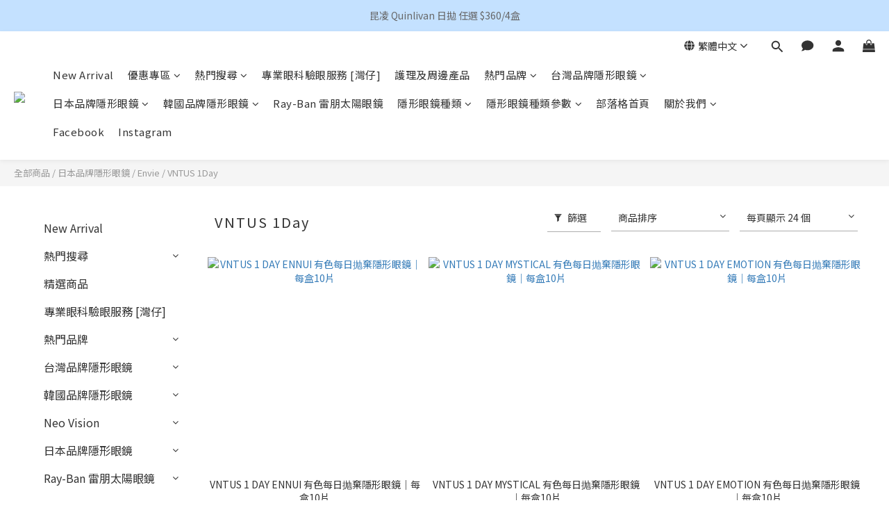

--- FILE ---
content_type: text/html; charset=utf-8
request_url: https://www.conlensstation.com/categories/vntus-1day
body_size: 108173
content:
<!DOCTYPE html>
<html lang="zh-hant"><head>  <!-- prefetch dns -->
<meta http-equiv="x-dns-prefetch-control" content="on">
<link rel="dns-prefetch" href="https://cdn.shoplineapp.com">
<link rel="preconnect" href="https://cdn.shoplineapp.com" crossorigin>
<link rel="dns-prefetch" href="https://shoplineimg.com">
<link rel="preconnect" href="https://shoplineimg.com">
<link rel="dns-prefetch" href="https://shoplineimg.com">
<link rel="preconnect" href="https://shoplineimg.com" title="image-service-origin">

  <link rel="preload" href="https://cdn.shoplineapp.com/s/javascripts/currencies.js" as="script">





<!-- Wrap what we need here -->


<!-- SEO -->
  
      <title>VNTUS 1Day - ConLens Station</title>


      <meta name="description" content="VNTUS 1Day">



<!-- Meta -->
  
      <meta property="og:title" content="VNTUS 1Day - ConLens Station"/>

      <meta property="og:url" content="https://www.conlensstation.com/categories/vntus-1day">
      <link rel="canonical" href="https://www.conlensstation.com/categories/vntus-1day">
      <meta property="og:description" content="VNTUS 1Day">

  <meta property="og:image" content="https://img.shoplineapp.com/media/image_clips/629076f1e2a0120024b453c0/original.jpg?1653634801"/>



    <script type="application/ld+json">
    {"@context":"https://schema.org","@type":"WebSite","name":"Conlens station","url":"https://www.conlensstation.com"}
    </script>


<!-- locale meta -->


  <meta name="viewport" content="width=device-width, initial-scale=1.0, viewport-fit=cover">
<meta name="mobile-web-app-capable" content="yes">
<meta name="format-detection" content="telephone=no" />
<meta name="google" value="notranslate">

<!-- Shop icon -->
  <link rel="shortcut icon" type="image/png" href="https://img.shoplineapp.com/media/image_clips/60db295321eb040035b57a06/original.jpg?1624975699">




<!--- Site Ownership Data -->
    <meta name="google-site-verification" content="HNGyg0QLup52vPhEXNkd1IUo2v5-BFKxPcSxnyMatGw">
    <meta name="facebook-domain-verification" content="vzcge3e083tim6mlzefiisktul51wu">
    <meta name="google-site-verification" content="7L3Fmr5xmktU1CL0rgIoZLrlaj_NJbFlxCUN9VVfl2U">
<!--- Site Ownership Data End-->

<!-- Styles -->


        <link rel="stylesheet" media="all" href="https://cdn.shoplineapp.com/assets/lib/bootstrap-3.4.1-4ccbe929d8684c8cc83f72911d02f011655dbd6b146a879612fadcdfa86fa7c7.css" onload="" />

        <link rel="stylesheet" media="print" href="https://cdn.shoplineapp.com/assets/theme_vendor-6eb73ce39fd4a86f966b1ab21edecb479a1d22cae142252ad701407277a4d3be.css" onload="this.media='all'" />


        <link rel="stylesheet" media="print" href="https://cdn.shoplineapp.com/assets/shop-2c8ce8b30f079a0263f27ffd5dfdfce0151366469f06a9a110fb7808a01448e0.css" onload="this.media=&quot;all&quot;" />

            <link rel="stylesheet" media="all" href="https://cdn.shoplineapp.com/assets/v2_themes/ultra_chic/page-categories-cf4c250b9b421bf2574247299724251271e649cd3fc431aaf2e5bc45e30f3a5d.css" onload="" />


    






  <link rel="stylesheet" media="all" href="https://cdn.shoplineapp.com/packs/css/intl_tel_input-0d9daf73.chunk.css" />








<script type="text/javascript">
  window.mainConfig = JSON.parse('{\"sessionId\":\"\",\"merchantId\":\"6034db18393e87003de3f328\",\"appCoreHost\":\"shoplineapp.com\",\"assetHost\":\"https://cdn.shoplineapp.com/packs/\",\"apiBaseUrl\":\"http://shoplineapp.com\",\"eventTrackApi\":\"https://events.shoplytics.com/api\",\"frontCommonsApi\":\"https://front-commons.shoplineapp.com/api\",\"appendToUrl\":\"\",\"env\":\"production\",\"merchantData\":{\"_id\":\"6034db18393e87003de3f328\",\"addon_limit_enabled\":true,\"base_country_code\":\"HK\",\"base_currency\":{\"id\":\"hkd\",\"iso_code\":\"HKD\",\"alternate_symbol\":\"HK$\",\"name\":\"Hong Kong Dollar\",\"symbol_first\":true,\"subunit_to_unit\":100},\"base_currency_code\":\"HKD\",\"beta_feature_keys\":[],\"brand_home_url\":\"https://www.conlensstation.com\",\"checkout_setting\":{\"enable_membership_autocheck\":false,\"enable_subscription_autocheck\":false,\"enabled_abandoned_cart_notification\":true,\"rounding_setting\":{\"enabled\":true,\"smallest_denomination\":10,\"rounding_mode\":\"round_half_even\"}},\"current_plan_key\":\"basket\",\"current_theme_key\":\"ultra_chic\",\"delivery_option_count\":10,\"enabled_stock_reminder\":false,\"handle\":\"conlensstation609\",\"identifier\":\"\",\"instagram_access_token\":\"IGQWRQOEpOV2NpSVRHWkJmdVVhZAGRhcURXWjh1LXlrVWlFU3ZARWDExcWNMeVBtSlo5cVVOVG8wRzJNbVJmM0VSYVZAyRy1UaDRsOG1xczI5T2l0QWszcjg0c0lzdnRZAWElqWEc4eGlvWFNfUQZDZD\",\"instagram_id\":\"4269070309770809\",\"invoice_activation\":\"inactive\",\"is_image_service_enabled\":true,\"mobile_logo_media_url\":\"https://img.shoplineapp.com/media/image_clips/629076ed9b80e6000ffc4041/original.jpg?1653634797\",\"name\":\"Conlens station\",\"order_setting\":{\"invoice_activation\":\"inactive\",\"short_message_activation\":\"inactive\",\"default_out_of_stock_reminder\":false,\"auto_cancel_expired_orders\":true,\"auto_revert_credit\":false,\"enabled_order_auth_expiry\":true,\"enforce_user_login_on_checkout\":false,\"enabled_abandoned_cart_notification\":true,\"enable_order_split_einvoice_reissue\":false,\"no_duplicate_uniform_invoice\":false,\"checkout_without_email\":false,\"hourly_auto_invoice\":false,\"enabled_location_id\":false,\"enabled_sf_hidden_product_name\":false,\"customer_return_order\":{\"enabled\":false,\"available_return_days\":\"7\"},\"customer_cancel_order\":{\"enabled\":false,\"auto_revert_credit\":false},\"custom_fields\":[{\"type\":\"textarea\",\"label\":\"＊購買前請先確認選擇合適的隱形眼鏡弧度、度數、顏色、款色\\n我們不會為客人個人原因（包括但不限於隱形眼鏡弧度/度數不合、不想要、不喜歡顏色/款色、後來度數改變、不常戴引致產品過期）而作出退換。\\n\\n預訂貨品均會標明，否則則為現貨貨品\\n*斷貨的產品有機會需要更多時間訂購, 如需要額外的等候時間, 我們會先whatsapp通知你。\\n\\n貨品訂購及運送需時，一般下單後3-5天會收到。如需要訂購，預計7-14日工作天。如你的訂單是星期五/假期前一天/假期期間提交，我們將會於下一個工作天陸續處理。\\n\\n我們恕不接受急單，如你因為要遠行出門而未能等候到貨及收件，請盡量安排後備收件人協助你取件 敬請客人留意及體諒。\",\"display_type\":\"text_field\",\"name_translations\":{\"zh-hant\":\"＊購買前請先確認選擇合適的隱形眼鏡弧度、度數、顏色、款色\\n我們不會為客人個人原因（包括但不限於隱形眼鏡弧度/度數不合、不想要、不喜歡顏色/款色、後來度數改變、不常戴引致產品過期）而作出退換。\\n\\n預訂貨品均會標明，否則則為現貨貨品\\n*斷貨的產品有機會需要更多時間訂購, 如需要額外的等候時間, 我們會先Whatsapp通知你。\\n\\n貨品訂購及運送需時，一般下單後3-5天會收到。如需要訂購，預計7-14日工作天。如你的訂單是星期五/假期前一天/假期期間提交，我們將會於下一個工作天陸續處理。\\n\\n我們恕不接受急單，如你因為要遠行出門而未能等候到貨及收件，請盡量安排後備收件人協助你取件 敬請客人留意及體諒。\"},\"hint_translations\":{\"en\":\"\",\"zh-hant\":\"\",\"zh-hk\":\"\",\"zh-cn\":\"\",\"zh-tw\":\"\",\"vi\":\"\",\"ms\":\"\",\"ja\":\"\",\"th\":\"\",\"id\":\"\",\"de\":\"\",\"fr\":\"\"}}],\"invoice\":{\"tax_id\":\"\"},\"facebook_messenging\":{\"status\":\"active\"},\"status_update_sms\":{\"status\":\"inactive\"},\"private_info_handle\":{\"enabled\":false,\"custom_fields_enabled\":false}},\"payment_method_count\":10,\"product_setting\":{\"enabled_product_review\":true,\"variation_display\":\"swatches\",\"price_range_enabled\":true},\"promotion_setting\":{\"one_coupon_limit_enabled\":true,\"show_promotion_reminder\":true,\"show_coupon\":true,\"multi_order_discount_strategy\":\"order_or_tier_promotion\",\"order_gift_threshold_mode\":\"after_price_discounts\",\"order_free_shipping_threshold_mode\":\"after_all_discounts\",\"category_item_gift_threshold_mode\":\"before_discounts\",\"category_item_free_shipping_threshold_mode\":\"before_discounts\"},\"rollout_keys\":[\"2FA_google_authenticator\",\"3_layer_category\",\"3_layer_navigation\",\"3_layer_variation\",\"711_CB_13countries\",\"711_CB_pickup_TH\",\"711_c2b_report_v2\",\"711_cross_delivery\",\"MC_manual_order\",\"MO_Apply_Coupon_Code\",\"StaffCanBeDeleted_V1\",\"UTM_export\",\"UTM_register\",\"abandoned_cart_notification\",\"add_system_fontstyle\",\"add_to_cart_revamp\",\"addon_products_limit_10\",\"addon_products_limit_unlimited\",\"addon_quantity\",\"address_format_batch2\",\"address_format_jp\",\"address_format_my\",\"address_format_us\",\"address_format_vn\",\"admin_app_extension\",\"admin_custom_domain\",\"admin_image_service\",\"admin_manual_order\",\"admin_realtime\",\"admin_vietnam_dong\",\"adminapp_order_form\",\"adminapp_wa_contacts_list\",\"ads_system_new_tab\",\"adyen_my_sc\",\"affiliate_by_product\",\"affiliate_dashboard\",\"affiliate_kol_report\",\"affiliate_kol_report_appstore\",\"alipay\",\"alipay_hk_sc\",\"amazon_product_review\",\"android_pos_agent_clockin_n_out\",\"android_pos_purchase_order_partial_in_storage\",\"android_pos_save_send_receipt\",\"android_pos_v2_force_upgrade_version_1-50-0_date_2025-08-30\",\"app_categories_filtering\",\"app_multiplan\",\"app_subscription_prorated_billing\",\"apply_multi_order_discount\",\"apps_store\",\"apps_store_blog\",\"apps_store_fb_comment\",\"apps_store_wishlist\",\"appstore_free_trial\",\"archive_order_data\",\"archive_order_ui\",\"assign_products_to_category\",\"auth_flow_revamp\",\"auto_credit\",\"auto_credit_notify\",\"auto_credit_percentage\",\"auto_credit_recurring\",\"auto_reply_comment\",\"auto_save_sf_plus_address\",\"auto_suspend_admin\",\"back_in_stock_notify\",\"basket_comparising_link_CNY\",\"basket_comparising_link_HKD\",\"basket_comparising_link_TWD\",\"basket_invoice_field\",\"basket_pricing_page_cny\",\"basket_pricing_page_hkd\",\"basket_pricing_page_myr\",\"basket_pricing_page_sgd\",\"basket_pricing_page_thb\",\"basket_pricing_page_twd\",\"basket_pricing_page_usd\",\"basket_pricing_page_vnd\",\"basket_subscription_coupon\",\"basket_subscription_email\",\"bianco_setting\",\"bidding_select_product\",\"bing_ads\",\"birthday_format_v2\",\"block_gtm_for_lighthouse\",\"blog\",\"blog_app\",\"blog_revamp_admin\",\"blog_revamp_admin_category\",\"blog_revamp_doublewrite\",\"blog_revamp_related_products\",\"blog_revamp_shop_category\",\"blog_revamp_singleread\",\"breadcrumb\",\"broadcast_advanced_filters\",\"broadcast_analytics\",\"broadcast_clone\",\"broadcast_email_html\",\"broadcast_facebook_template\",\"broadcast_line_template\",\"broadcast_unsubscribe_email\",\"bulk_action_customer\",\"bulk_action_product\",\"bulk_import_multi_lang\",\"bulk_payment_delivery_setting\",\"bulk_printing_labels_711C2C\",\"bulk_update_dynamic_fields\",\"bulk_update_job\",\"bulk_update_new_fields\",\"bulk_update_product_download_with_filter\",\"bulk_update_tag\",\"bundle_add_type\",\"bundle_group\",\"bundle_page\",\"bundle_pricing\",\"bundle_promotion_apply_enhancement\",\"bundle_stackable\",\"buy_at_amazon\",\"buy_button\",\"buy_now_button\",\"buyandget_promotion\",\"callback_service\",\"cancel_order_by_customer\",\"cancel_order_by_customer_v2\",\"cart_addon\",\"cart_addon_condition\",\"cart_addon_limit\",\"cart_use_product_service\",\"cart_uuid\",\"category_banner_multiple\",\"category_limit_unlimited\",\"category_sorting\",\"channel_amazon\",\"channel_fb\",\"channel_integration\",\"charge_shipping_fee_by_product_qty\",\"chat_widget\",\"chat_widget_livechat\",\"checkout_membercheckbox_toggle\",\"checkout_setting\",\"cn_pricing_page_2019\",\"combine_orders_app\",\"component_h1_tag\",\"connect_new_facebookpage\",\"consolidated_billing\",\"cookie_consent\",\"country_code\",\"coupon_center_back_to_cart\",\"coupon_notification\",\"coupon_v2\",\"create_staff_revamp\",\"credit_campaign\",\"credit_condition_5_tier_ec\",\"credit_point_triggerpoint\",\"criteo\",\"crm_email_custom\",\"crm_notify_preview\",\"crm_sms_custom\",\"crm_sms_notify\",\"cross_shop_tracker\",\"custom_css\",\"custom_home_delivery_tw\",\"custom_notify\",\"custom_order_export\",\"customer_advanced_filter\",\"customer_coupon\",\"customer_custom_field_limit_5\",\"customer_data_secure\",\"customer_edit\",\"customer_export_v2\",\"customer_group\",\"customer_group_analysis\",\"customer_group_filter_p2\",\"customer_group_filter_p3\",\"customer_group_regenerate\",\"customer_group_sendcoupon\",\"customer_import_50000_failure_report\",\"customer_import_v2\",\"customer_import_v3\",\"customer_list\",\"customer_new_report\",\"customer_referral\",\"customer_referral_notify\",\"customer_search_match\",\"customer_tag\",\"dashboard_v2\",\"dashboard_v2_revamp\",\"date_picker_v2\",\"deep_link_support_linepay\",\"deep_link_support_payme\",\"deep_search\",\"default_theme_ultrachic\",\"delivery_time\",\"delivery_time_with_quantity\",\"design_submenu\",\"dev_center_app_store\",\"disable_footer_brand\",\"disable_old_upgrade_reminder\",\"domain_applicable\",\"doris_bien_setting\",\"dusk_setting\",\"dynamic_shipping_rate_refactor\",\"ec_order_unlimit\",\"ecpay_expirydate\",\"ecpay_payment_gateway\",\"einvoice_bulk_update\",\"einvoice_edit\",\"einvoice_newlogic\",\"email_credit_expire_notify\",\"email_custom\",\"email_member_forget_password_notify\",\"email_member_register_notify\",\"email_order_notify\",\"email_verification\",\"enable_body_script\",\"enable_calculate_api_promotion_apply\",\"enable_calculate_api_promotion_filter\",\"enable_cart_api\",\"enable_cart_service\",\"enable_corejs_splitting\",\"enable_lazysizes_image_tag\",\"enable_new_css_bundle\",\"enable_order_status_callback_revamp_for_promotion\",\"enable_order_status_callback_revamp_for_storefront\",\"enable_promotion_usage_record\",\"enable_shopjs_splitting\",\"enhanced_catalog_feed\",\"exclude_product\",\"exclude_product_v2\",\"execute_shipment_permission\",\"export_inventory_report_v2\",\"express_cart\",\"facebook_ads\",\"facebook_dia\",\"facebook_login\",\"facebook_messenger_subscription\",\"facebook_pixel_manager\",\"fb_broadcast\",\"fb_broadcast_sc\",\"fb_broadcast_sc_p2\",\"fb_comment_app\",\"fb_entrance_optimization\",\"fb_feed_unlimit\",\"fb_group\",\"fb_multi_category_feed\",\"fb_pixel_matching\",\"fb_pixel_v2\",\"fb_post_management\",\"fb_product_set\",\"fb_ssapi\",\"fb_sub_button\",\"fbe_oe\",\"fbe_shop\",\"fbe_v2\",\"fbe_v2_edit\",\"fbig_shop_disabled\",\"feature_alttag_phase1\",\"feature_alttag_phase2\",\"flash_price_campaign\",\"fm_order_receipt\",\"fmt_c2c_newlabel\",\"fmt_revision\",\"footer_builder\",\"footer_builder_new\",\"form_builder\",\"form_builder_access\",\"form_builder_user_management\",\"form_builder_v2_elements\",\"form_builder_v2_receiver\",\"form_builder_v2_report\",\"fps_rolling_key\",\"freeshipping_promotion_condition\",\"get_coupon\",\"get_promotions_by_cart\",\"gift_promotion_condition\",\"gift_shipping_promotion_discount_condition\",\"gifts_limit_10\",\"gifts_limit_unlimited\",\"gmv_revamp\",\"godaddy\",\"google_ads_api\",\"google_ads_manager\",\"google_analytics_4\",\"google_analytics_manager\",\"google_content_api\",\"google_dynamic_remarketing_tag\",\"google_enhanced_conversions\",\"google_preorder_feed\",\"google_product_category_3rdlayer\",\"google_recaptcha\",\"google_remarketing_manager\",\"google_signup_login\",\"google_tag_manager\",\"gp_tw_sc\",\"group_url_bind_post_live\",\"h2_tag_phase1\",\"hct_logistics_bills_report\",\"hidden_product\",\"hidden_product_p2\",\"hide_credit_point_record_balance\",\"hk_pricing_page_2019\",\"hkd_pricing_page_disabled_2020\",\"ig_browser_notify\",\"ig_live\",\"ig_login_entrance\",\"ig_new_api\",\"image_gallery\",\"image_gallery_p2\",\"image_host_by_region\",\"image_limit_100000\",\"image_limit_30000\",\"image_widget_mobile\",\"increase_variation_limit\",\"instagram_create_post\",\"instagram_post_sales\",\"instant_order_form\",\"integrated_label_711\",\"integrated_sfexpress\",\"integration_one\",\"inventory_change_reason\",\"inventory_search_v2\",\"job_api_products_export\",\"job_api_user_export\",\"job_product_import\",\"jquery_v3\",\"kingsman_v2_setting\",\"layout_engine_service_kingsman_blogs\",\"layout_engine_service_kingsman_member_center\",\"layout_engine_service_kingsman_promotions\",\"line_ads_tag\",\"line_broadcast\",\"line_login\",\"line_login_mobile\",\"line_shopping_new_fields\",\"live_after_keyword\",\"live_announce_bids\",\"live_announce_buyer\",\"live_bidding\",\"live_bulk_checkoutlink\",\"live_bulk_edit\",\"live_checkout_notification\",\"live_checkout_notification_all\",\"live_checkout_notification_message\",\"live_comment_discount\",\"live_comment_robot\",\"live_create_product_v2\",\"live_crosspost\",\"live_dashboard_product\",\"live_event_discount\",\"live_exclusive_price\",\"live_fb_group\",\"live_fhd_video\",\"live_general_settings\",\"live_group_event\",\"live_host_panel\",\"live_ig_messenger_broadcast\",\"live_ig_product_recommend\",\"live_im_switch\",\"live_keyword_switch\",\"live_line_broadcast\",\"live_line_multidisplay\",\"live_luckydraw_enhancement\",\"live_messenger_broadcast\",\"live_order_block\",\"live_print_advanced\",\"live_product_recommend\",\"live_shopline_keyword\",\"live_stream_settings\",\"locale_revamp\",\"logistic_bill_v2_711_b2c\",\"logistic_bill_v2_711_c2c\",\"logo_favicon\",\"luckydraw_products\",\"luckydraw_qualification\",\"manual_activation\",\"manual_order\",\"manual_order_7-11\",\"manual_order_ec_to_sc\",\"manually_bind_post\",\"mc-history-instant\",\"mc_711crossborder\",\"mc_ad_tag\",\"mc_assign_message\",\"mc_auto_bind_member\",\"mc_autoreply_question\",\"mc_broadcast\",\"mc_bulk_read\",\"mc_chatbot_template\",\"mc_delete_message\",\"mc_edit_cart\",\"mc_history_instant\",\"mc_history_post\",\"mc_im\",\"mc_inbox_autoreply\",\"mc_instant_notifications\",\"mc_invoicetitle_optional\",\"mc_keyword_autotagging\",\"mc_line_broadcast\",\"mc_line_cart\",\"mc_logistics_hct\",\"mc_logistics_tcat\",\"mc_manage_blacklist\",\"mc_mark_todo\",\"mc_new_menu\",\"mc_phone_tag\",\"mc_reminder_unpaid\",\"mc_reply_pic\",\"mc_setting_message\",\"mc_setting_orderform\",\"mc_shop_message_refactor\",\"mc_sort_waitingtime\",\"mc_sort_waitingtime_new\",\"mc_tw_invoice\",\"media_gcp_upload\",\"member_center_profile_revamp\",\"member_import_notify\",\"member_info_reward\",\"member_info_reward_subscription\",\"member_password_setup_notify\",\"membership_tier_double_write\",\"memebr_center_point_credit_revamp\",\"menu_limit_100\",\"menu_limit_unlimited\",\"merchant_bills_slp\",\"message_center_v3\",\"message_revamp\",\"mo_remove_discount\",\"mobile_and_email_signup\",\"mobile_signup_p2\",\"modularize_address_format\",\"molpay_credit_card\",\"multi_lang\",\"multicurrency\",\"my_pricing_page_2019\",\"myapp_reauth_alert\",\"myr_pricing_page_disabled_2020\",\"new_app_subscription\",\"new_layout_for_mobile_and_pc\",\"new_onboarding_flow\",\"new_return_management\",\"new_settings_apply_all_promotion\",\"new_signup_flow\",\"new_sinopac_3d\",\"notification_custom_sending_time\",\"npb_theme_philia\",\"npb_widget_font_size_color\",\"ob_revamp\",\"ob_sgstripe\",\"ob_twecpay\",\"oceanpay\",\"old_fbe_removal\",\"onboarding_basketplan\",\"onboarding_handle\",\"one_new_filter\",\"one_page_store_checkout\",\"one_page_store_clone\",\"one_page_store_product_set\",\"oneship_installable\",\"online_credit_redemption_toggle\",\"online_store_design\",\"online_store_design_setup_guide_basketplan\",\"order_add_to_cart\",\"order_archive_calculation_revamp_crm_amount\",\"order_archive_calculation_revamp_crm_member\",\"order_archive_product_testing\",\"order_archive_testing\",\"order_archive_testing_crm\",\"order_archive_testing_order_details\",\"order_archive_testing_return_order\",\"order_confirmation_slip_upload\",\"order_custom_field_limit_5\",\"order_custom_notify\",\"order_decoupling_product_revamp\",\"order_discount_stackable\",\"order_export_366day\",\"order_export_v2\",\"order_filter_shipped_date\",\"order_message_broadcast\",\"order_new_source\",\"order_promotion_split\",\"order_search_custom_field\",\"order_search_sku\",\"order_select_across_pages\",\"order_sms_notify\",\"order_split\",\"order_status_non_automation\",\"order_status_tag_color\",\"order_tag\",\"orderemail_new_logic\",\"other_custom_notify\",\"out_of_stock_order\",\"page_builder_revamp\",\"page_builder_revamp_theme_setting\",\"page_builder_revamp_theme_setting_initialized\",\"page_builder_section_cache_enabled\",\"page_builder_widget_accordion\",\"page_builder_widget_blog\",\"page_builder_widget_category\",\"page_builder_widget_collage\",\"page_builder_widget_countdown\",\"page_builder_widget_custom_liquid\",\"page_builder_widget_instagram\",\"page_builder_widget_product_text\",\"page_builder_widget_subscription\",\"page_builder_widget_video\",\"page_limit_unlimited\",\"page_view_cache\",\"pakpobox\",\"partial_free_shipping\",\"payme\",\"payment_condition\",\"payment_fee_config\",\"payment_image\",\"payment_octopus\",\"payment_slip_notify\",\"paypal_upgrade\",\"pdp_image_lightbox\",\"pdp_image_lightbox_icon\",\"pending_subscription\",\"philia_setting\",\"pickup_remember_store\",\"plp_label_wording\",\"plp_product_seourl\",\"plp_variation_selector\",\"pos_only_product_settings\",\"pos_retail_store_price\",\"pos_setup_guide_basketplan\",\"post_cancel_connect\",\"post_commerce_stack_comment\",\"post_fanpage_luckydraw\",\"post_fb_group\",\"post_general_setting\",\"post_lock_pd\",\"post_sales_dashboard\",\"postsale_auto_reply\",\"postsale_create_post\",\"postsale_ig_auto_reply\",\"postsales_connect_multiple_posts\",\"preset_publish\",\"product_available_time\",\"product_cost_permission\",\"product_feed_info\",\"product_feed_manager_availability\",\"product_feed_revamp\",\"product_index_v2\",\"product_info\",\"product_limit_1000\",\"product_limit_unlimited\",\"product_log_v2\",\"product_quantity_update\",\"product_recommendation_abtesting\",\"product_revamp_doublewrite\",\"product_revamp_singleread\",\"product_review_import\",\"product_review_import_installable\",\"product_review_plp\",\"product_review_reward\",\"product_search\",\"product_set_revamp\",\"product_set_v2_enhancement\",\"product_summary\",\"promotion_blacklist\",\"promotion_filter_by_date\",\"promotion_first_purchase\",\"promotion_hour\",\"promotion_limit_100\",\"promotion_minitem\",\"promotion_page\",\"promotion_page_reminder\",\"promotion_page_seo_button\",\"promotion_record_archive_test\",\"promotion_reminder\",\"purchase_limit_campaign\",\"quick_answer\",\"recaptcha_reset_pw\",\"redirect_301_settings\",\"rejected_bill_reminder\",\"remove_fblike_sc\",\"repay_cookie\",\"replace_janus_interface\",\"replace_lms_old_oa_interface\",\"reports\",\"revert_credit\",\"revert_credit_p2\",\"revert_credit_status\",\"sales_dashboard\",\"sangria_setting\",\"sc_advanced_keyword\",\"sc_alipay_standard\",\"sc_atm\",\"sc_auto_bind_member\",\"sc_autodetect_address\",\"sc_autodetect_paymentslip\",\"sc_autoreply_icebreaker\",\"sc_clearcart\",\"sc_clearcart_all\",\"sc_comment_label\",\"sc_comment_list\",\"sc_conversations_statistics_sunset\",\"sc_download_adminapp\",\"sc_group_pm_commentid\",\"sc_group_webhook\",\"sc_intercom\",\"sc_list_search\",\"sc_mo_711emap\",\"sc_outstock_msg\",\"sc_overall_statistics_api_v3\",\"sc_pickup\",\"sc_product_set\",\"sc_product_variation\",\"sc_slp_subscription_promotion\",\"sc_standard\",\"sc_store_pickup\",\"sc_wa_message_report\",\"scheduled_home_page\",\"search_function_image_gallery\",\"security_center\",\"select_all_customer\",\"select_all_inventory\",\"send_coupon_notification\",\"session_expiration_period\",\"setup_guide_basketplan\",\"sfexpress_centre\",\"sfexpress_eflocker\",\"sfexpress_service\",\"sfexpress_store\",\"sg_onboarding_currency\",\"share_cart_link\",\"shop_builder_plp\",\"shop_category_filter\",\"shop_category_filter_bulk_action\",\"shop_product_search_rate_limit\",\"shop_related_recaptcha\",\"shop_template_advanced_setting\",\"shopline_captcha\",\"shopline_email_captcha\",\"shopline_product_reviews\",\"shoplytics_api_ordersales_v4\",\"shoplytics_api_psa_wide_table\",\"shoplytics_benchmark\",\"shoplytics_broadcast_api_v3\",\"shoplytics_channel_store_permission\",\"shoplytics_credit_analysis\",\"shoplytics_customer_refactor_api_v3\",\"shoplytics_date_picker_v2\",\"shoplytics_event_realtime_refactor_api_v3\",\"shoplytics_events_api_v3\",\"shoplytics_export_flex\",\"shoplytics_homepage_v2\",\"shoplytics_invoices_api_v3\",\"shoplytics_lite\",\"shoplytics_membership_tier_growth\",\"shoplytics_orders_api_v3\",\"shoplytics_ordersales_v3\",\"shoplytics_payments_api_v3\",\"shoplytics_pro\",\"shoplytics_product_revamp_api_v3\",\"shoplytics_promotions_api_v3\",\"shoplytics_psa_multi_stores_export\",\"shoplytics_psa_sub_categories\",\"shoplytics_rfim_enhancement_v3\",\"shoplytics_session_metrics\",\"shoplytics_staff_api_v3\",\"shoplytics_to_hd\",\"shopping_session_enabled\",\"signin_register_revamp\",\"skya_setting\",\"sl_logistics_bulk_action\",\"sl_logistics_fmt_freeze\",\"sl_logistics_modularize\",\"sl_payment_alipay\",\"sl_payment_cc\",\"sl_payment_hk_alipay\",\"sl_payment_standard_v2\",\"sl_payment_type_check\",\"sl_payments_apple_pay\",\"sl_payments_cc_promo\",\"sl_payments_my_cc\",\"sl_payments_my_fpx\",\"sl_payments_sg_cc\",\"sl_pos\",\"sl_pos_admin_cancel_order\",\"sl_pos_admin_delete_order\",\"sl_pos_admin_inventory_transfer\",\"sl_pos_admin_order_archive_testing\",\"sl_pos_admin_purchase_order\",\"sl_pos_admin_register_shift\",\"sl_pos_admin_staff\",\"sl_pos_agent_by_channel\",\"sl_pos_agent_clockin_n_out\",\"sl_pos_agent_performance\",\"sl_pos_android_A4_printer\",\"sl_pos_android_check_cart_items_with_local_db\",\"sl_pos_android_order_reduction\",\"sl_pos_android_receipt_enhancement\",\"sl_pos_app_order_archive_testing\",\"sl_pos_app_transaction_filter_enhance\",\"sl_pos_bugfender_log_reduction\",\"sl_pos_bulk_import_update_enhancement\",\"sl_pos_check_duplicate_create_order\",\"sl_pos_claim_coupon\",\"sl_pos_convert_order_to_cart_by_snapshot\",\"sl_pos_customerID_duplicate_check\",\"sl_pos_customer_info_enhancement\",\"sl_pos_customized_price\",\"sl_pos_disable_touchid_unlock\",\"sl_pos_discount\",\"sl_pos_einvoice_refactor\",\"sl_pos_feature_permission\",\"sl_pos_force_upgrade_1-109-0\",\"sl_pos_force_upgrade_1-110-1\",\"sl_pos_free_gifts_promotion\",\"sl_pos_from_Swift_to_OC\",\"sl_pos_iOS_A4_printer\",\"sl_pos_iOS_app_transaction_filter_enhance\",\"sl_pos_iOS_cashier_revamp_cart\",\"sl_pos_iOS_cashier_revamp_product_list\",\"sl_pos_iPadOS_version_upgrade_remind_16_0_0\",\"sl_pos_initiate_couchbase\",\"sl_pos_inventory_count\",\"sl_pos_inventory_count_difference_reason\",\"sl_pos_inventory_count_for_selected_products\",\"sl_pos_inventory_feature_module\",\"sl_pos_inventory_transfer_insert_enhancement\",\"sl_pos_inventory_transfer_request\",\"sl_pos_invoice_product_name_filter\",\"sl_pos_invoice_swiftUI_revamp\",\"sl_pos_invoice_toast_show\",\"sl_pos_ios_receipt_info_enhancement\",\"sl_pos_ios_small_label_enhancement\",\"sl_pos_ios_version_upgrade_remind\",\"sl_pos_itc\",\"sl_pos_logo_terms_and_condition\",\"sl_pos_member_price\",\"sl_pos_new_report_customer_analysis\",\"sl_pos_new_report_daily_payment_methods\",\"sl_pos_new_report_overview\",\"sl_pos_new_report_product_preorder\",\"sl_pos_new_report_transaction_detail\",\"sl_pos_no_minimum_age\",\"sl_pos_order_refactor_admin\",\"sl_pos_order_upload_using_pos_service\",\"sl_pos_partial_return\",\"sl_pos_password_setting_refactor\",\"sl_pos_payment\",\"sl_pos_payment_method_picture\",\"sl_pos_payment_method_prioritized_and_hidden\",\"sl_pos_payoff_preorder\",\"sl_pos_product_add_to_cart_refactor\",\"sl_pos_product_variation_ui\",\"sl_pos_promotion\",\"sl_pos_purchase_order_onlinestore\",\"sl_pos_purchase_order_partial_in_storage\",\"sl_pos_receipt_information\",\"sl_pos_receipt_preorder_return_enhancement\",\"sl_pos_receipt_swiftUI_revamp\",\"sl_pos_register_shift\",\"sl_pos_report_shoplytics_psi\",\"sl_pos_revert_credit\",\"sl_pos_round_adj\",\"sl_pos_save_send_receipt\",\"sl_pos_show_coupon\",\"sl_pos_stock_refactor\",\"sl_pos_supplier_refactor\",\"sl_pos_toast_revamp\",\"sl_pos_transaction_conflict\",\"sl_pos_transaction_view_admin\",\"sl_pos_transfer_onlinestore\",\"sl_pos_user_permission\",\"sl_pos_variation_setting_refactor\",\"sl_purchase_order_search_create_enhancement\",\"slp_bank_promotion\",\"slp_product_subscription\",\"slp_remember_credit_card\",\"slp_swap\",\"smart_omo_appstore\",\"smart_product_recommendation\",\"smart_product_recommendation_plus\",\"smart_product_recommendation_regular\",\"smart_recommended_related_products\",\"sms_custom\",\"sms_with_shop_name\",\"social_channel_revamp\",\"social_channel_user\",\"social_name_in_order\",\"sso_lang_th\",\"sso_lang_vi\",\"staff_elasticsearch\",\"staff_limit_5\",\"staff_service_migration\",\"static_resource_host_by_region\",\"stop_slp_approvedemail\",\"storefront_app_extension\",\"storefront_return\",\"stripe_3d_secure\",\"stripe_3ds_cny\",\"stripe_3ds_hkd\",\"stripe_3ds_myr\",\"stripe_3ds_sgd\",\"stripe_3ds_thb\",\"stripe_3ds_usd\",\"stripe_3ds_vnd\",\"stripe_google_pay\",\"stripe_payment_intents\",\"stripe_radar\",\"stripe_subscription_my_account\",\"structured_data\",\"sub_sgstripe\",\"subscription_config_edit\",\"subscription_config_edit_delivery_payment\",\"subscription_currency\",\"tappay_3D_secure\",\"tappay_sdk_v2_3_2\",\"tappay_sdk_v3\",\"tax_inclusive_setting\",\"taxes_settings\",\"tcat_711pickup_sl_logisitics\",\"tcat_logistics_bills_report\",\"tcat_newlabel\",\"th_pricing_page_2020\",\"thb_pricing_page_disabled_2020\",\"theme_bianco\",\"theme_doris_bien\",\"theme_kingsman_v2\",\"theme_level_3\",\"theme_sangria\",\"theme_ultrachic\",\"tnc-checkbox\",\"toggle_mobile_category\",\"tw_app_shopback_cashback\",\"tw_fm_sms\",\"tw_pricing_page_2019\",\"tw_stripe_subscription\",\"twd_pricing_page_disabled_2020\",\"uc_integration\",\"uc_v2_endpoints\",\"ultra_setting\",\"unified_admin\",\"use_ngram_for_order_search\",\"user_center_social_channel\",\"user_credits\",\"variant_image_selector\",\"variant_saleprice_cost_weight\",\"variation_label_swatches\",\"varm_setting\",\"vn_pricing_page_2020\",\"vnd_pricing_page_disabled_2020\",\"whatsapp_extension\",\"whatsapp_order_form\",\"whatsapp_orderstatus_toggle\",\"yahoo_dot\",\"youtube_live_shopping\",\"zotabox_installable\"],\"shop_default_home_url\":\"https://conlensstation609.shoplineapp.com\",\"shop_status\":\"open\",\"show_sold_out\":false,\"sl_payment_merchant_id\":\"1169153745427255296\",\"supported_languages\":[\"en\",\"zh-hant\"],\"tags\":[\"cosmetic\"],\"time_zone\":\"Asia/Hong_Kong\",\"updated_at\":\"2026-01-18T05:17:42.639Z\",\"user_setting\":{\"_id\":\"6034db19eb93a400175ca264\",\"created_at\":\"2021-02-23T10:38:17.254Z\",\"data\":{\"general_fields\":[{\"type\":\"gender\",\"options\":{\"order\":{\"include\":\"false\",\"required\":\"false\"},\"signup\":{\"include\":\"true\",\"required\":\"false\"},\"profile\":{\"include\":\"true\",\"required\":\"false\"}}},{\"type\":\"birthday\",\"options\":{\"order\":{\"include\":\"false\",\"required\":\"false\"},\"signup\":{\"include\":\"true\",\"required\":\"true\"},\"profile\":{\"include\":\"true\",\"required\":\"true\"}}}],\"minimum_age_limit\":\"13\",\"facebook_login\":{\"status\":\"inactive\",\"app_id\":\"\"},\"enable_facebook_comment\":\"\",\"facebook_comment\":\"\",\"line_login\":\"\",\"recaptcha_signup\":{\"status\":\"false\",\"site_key\":\"\"},\"email_verification\":{\"status\":\"true\"},\"login_with_verification\":{\"status\":\"false\"},\"upgrade_reminder\":\"\",\"enable_member_point\":false,\"enable_user_credit\":true,\"signup_method\":\"email\",\"sms_verification\":{\"status\":\"false\"},\"member_info_reward\":{\"enabled\":false,\"coupons\":{\"enabled\":false}},\"send_birthday_credit_period\":\"monthly\"},\"item_type\":\"\",\"key\":\"users\",\"name\":null,\"owner_id\":\"6034db18393e87003de3f328\",\"owner_type\":\"Merchant\",\"publish_status\":\"published\",\"status\":\"active\",\"updated_at\":\"2024-09-10T09:21:29.952Z\",\"value\":null}},\"localeData\":{\"loadedLanguage\":{\"name\":\"繁體中文\",\"code\":\"zh-hant\"},\"supportedLocales\":[{\"name\":\"English\",\"code\":\"en\"},{\"name\":\"繁體中文\",\"code\":\"zh-hant\"}]},\"currentUser\":null,\"themeSettings\":{\"background\":\"ultra_chic_light\",\"primary-color\":\"FF1700\",\"theme_color\":\"rebel.maroon\",\"mobile_categories_removed\":true,\"categories_collapsed\":true,\"mobile_categories_collapsed\":true,\"image_fill\":false,\"hide_language_selector\":false,\"is_multicurrency_enabled\":false,\"show_promotions_on_product\":true,\"enabled_quick_cart\":true,\"plp_wishlist\":true,\"buy_now_button\":{\"enabled\":true,\"color\":\"fb7813\"},\"opens_in_new_tab\":false,\"category_page\":\"24\",\"goto_top\":true,\"plp_variation_selector\":{\"enabled\":false,\"show_variation\":1},\"messages_enabled\":true,\"hide_languages\":\"\",\"page_background\":\"FFFFFF\",\"page_text\":\"333333\",\"page_text_link\":\"3493fb\",\"announcement_background\":\"c4e1ff\",\"announcement_text\":\"666666\",\"header_background\":\"ffffff\",\"header_text\":\"333333\",\"header_icon\":\"333333\",\"primary_background\":\"e02020\",\"primary_text\":\"FFFFFF\",\"buy_now_background\":\"e02020\",\"buy_now_text\":\"FFFFFF\",\"footer_background\":\"d2e9ff\",\"footer_text\":\"333333\",\"footer_icon\":\"333333\",\"copyright_background\":\"F7F7F7\",\"copyright_text\":\"999999\",\"font_title\":\"Noto Sans\",\"font_size_title\":\"1\",\"font_paragraph\":\"Noto Sans\",\"font_size_paragraph\":\"1\",\"variation_image_selector_enabled\":false,\"variation_image_selector_variation\":1,\"hide_share_buttons\":false,\"enable_gdpr_cookies_banner\":false,\"updated_with_new_page_builder\":true},\"isMultiCurrencyEnabled\":true,\"features\":{\"plans\":{\"free\":{\"member_price\":false,\"cart_addon\":false,\"google_analytics_ecommerce\":false,\"membership\":false,\"shopline_logo\":true,\"user_credit\":{\"manaul\":false,\"auto\":false},\"variant_image_selector\":false},\"standard\":{\"member_price\":false,\"cart_addon\":false,\"google_analytics_ecommerce\":false,\"membership\":false,\"shopline_logo\":true,\"user_credit\":{\"manaul\":false,\"auto\":false},\"variant_image_selector\":false},\"starter\":{\"member_price\":false,\"cart_addon\":false,\"google_analytics_ecommerce\":false,\"membership\":false,\"shopline_logo\":true,\"user_credit\":{\"manaul\":false,\"auto\":false},\"variant_image_selector\":false},\"pro\":{\"member_price\":false,\"cart_addon\":false,\"google_analytics_ecommerce\":false,\"membership\":false,\"shopline_logo\":false,\"user_credit\":{\"manaul\":false,\"auto\":false},\"variant_image_selector\":false},\"business\":{\"member_price\":false,\"cart_addon\":false,\"google_analytics_ecommerce\":true,\"membership\":true,\"shopline_logo\":false,\"user_credit\":{\"manaul\":false,\"auto\":false},\"facebook_comments_plugin\":true,\"variant_image_selector\":false},\"basic\":{\"member_price\":false,\"cart_addon\":false,\"google_analytics_ecommerce\":false,\"membership\":false,\"shopline_logo\":false,\"user_credit\":{\"manaul\":false,\"auto\":false},\"variant_image_selector\":false},\"basic2018\":{\"member_price\":false,\"cart_addon\":false,\"google_analytics_ecommerce\":false,\"membership\":false,\"shopline_logo\":true,\"user_credit\":{\"manaul\":false,\"auto\":false},\"variant_image_selector\":false},\"sc\":{\"member_price\":false,\"cart_addon\":false,\"google_analytics_ecommerce\":true,\"membership\":false,\"shopline_logo\":true,\"user_credit\":{\"manaul\":false,\"auto\":false},\"facebook_comments_plugin\":true,\"facebook_chat_plugin\":true,\"variant_image_selector\":false},\"advanced\":{\"member_price\":false,\"cart_addon\":false,\"google_analytics_ecommerce\":true,\"membership\":false,\"shopline_logo\":false,\"user_credit\":{\"manaul\":false,\"auto\":false},\"facebook_comments_plugin\":true,\"facebook_chat_plugin\":true,\"variant_image_selector\":false},\"premium\":{\"member_price\":true,\"cart_addon\":true,\"google_analytics_ecommerce\":true,\"membership\":true,\"shopline_logo\":false,\"user_credit\":{\"manaul\":true,\"auto\":true},\"google_dynamic_remarketing\":true,\"facebook_comments_plugin\":true,\"facebook_chat_plugin\":true,\"wish_list\":true,\"facebook_messenger_subscription\":true,\"product_feed\":true,\"express_checkout\":true,\"variant_image_selector\":true},\"enterprise\":{\"member_price\":true,\"cart_addon\":true,\"google_analytics_ecommerce\":true,\"membership\":true,\"shopline_logo\":false,\"user_credit\":{\"manaul\":true,\"auto\":true},\"google_dynamic_remarketing\":true,\"facebook_comments_plugin\":true,\"facebook_chat_plugin\":true,\"wish_list\":true,\"facebook_messenger_subscription\":true,\"product_feed\":true,\"express_checkout\":true,\"variant_image_selector\":true},\"crossborder\":{\"member_price\":true,\"cart_addon\":true,\"google_analytics_ecommerce\":true,\"membership\":true,\"shopline_logo\":false,\"user_credit\":{\"manaul\":true,\"auto\":true},\"google_dynamic_remarketing\":true,\"facebook_comments_plugin\":true,\"facebook_chat_plugin\":true,\"wish_list\":true,\"facebook_messenger_subscription\":true,\"product_feed\":true,\"express_checkout\":true,\"variant_image_selector\":true},\"o2o\":{\"member_price\":true,\"cart_addon\":true,\"google_analytics_ecommerce\":true,\"membership\":true,\"shopline_logo\":false,\"user_credit\":{\"manaul\":true,\"auto\":true},\"google_dynamic_remarketing\":true,\"facebook_comments_plugin\":true,\"facebook_chat_plugin\":true,\"wish_list\":true,\"facebook_messenger_subscription\":true,\"product_feed\":true,\"express_checkout\":true,\"subscription_product\":true,\"variant_image_selector\":true}}},\"requestCountry\":\"US\",\"trackerEventData\":{\"Category ID\":\"604f57aeb87b36002cb37a0c\"},\"isRecaptchaEnabled\":false,\"isRecaptchaEnterprise\":true,\"recaptchaEnterpriseSiteKey\":\"6LeMcv0hAAAAADjAJkgZLpvEiuc6migO0KyLEadr\",\"recaptchaEnterpriseCheckboxSiteKey\":\"6LfQVEEoAAAAAAzllcvUxDYhfywH7-aY52nsJ2cK\",\"recaptchaSiteKey\":\"6LeMcv0hAAAAADjAJkgZLpvEiuc6migO0KyLEadr\",\"currencyData\":{\"supportedCurrencies\":[{\"name\":\"$ HKD\",\"symbol\":\"$\",\"iso_code\":\"hkd\"},{\"name\":\"P MOP\",\"symbol\":\"P\",\"iso_code\":\"mop\"},{\"name\":\"¥ CNY\",\"symbol\":\"¥\",\"iso_code\":\"cny\"},{\"name\":\"$ TWD\",\"symbol\":\"$\",\"iso_code\":\"twd\"},{\"name\":\"$ USD\",\"symbol\":\"$\",\"iso_code\":\"usd\"},{\"name\":\"$ SGD\",\"symbol\":\"$\",\"iso_code\":\"sgd\"},{\"name\":\"€ EUR\",\"symbol\":\"€\",\"iso_code\":\"eur\"},{\"name\":\"$ AUD\",\"symbol\":\"$\",\"iso_code\":\"aud\"},{\"name\":\"£ GBP\",\"symbol\":\"£\",\"iso_code\":\"gbp\"},{\"name\":\"₱ PHP\",\"symbol\":\"₱\",\"iso_code\":\"php\"},{\"name\":\"RM MYR\",\"symbol\":\"RM\",\"iso_code\":\"myr\"},{\"name\":\"฿ THB\",\"symbol\":\"฿\",\"iso_code\":\"thb\"},{\"name\":\"د.إ AED\",\"symbol\":\"د.إ\",\"iso_code\":\"aed\"},{\"name\":\"¥ JPY\",\"symbol\":\"¥\",\"iso_code\":\"jpy\"},{\"name\":\"$ BND\",\"symbol\":\"$\",\"iso_code\":\"bnd\"},{\"name\":\"₩ KRW\",\"symbol\":\"₩\",\"iso_code\":\"krw\"},{\"name\":\"Rp IDR\",\"symbol\":\"Rp\",\"iso_code\":\"idr\"},{\"name\":\"₫ VND\",\"symbol\":\"₫\",\"iso_code\":\"vnd\"},{\"name\":\"$ CAD\",\"symbol\":\"$\",\"iso_code\":\"cad\"}],\"requestCountryCurrencyCode\":\"HKD\"},\"previousUrl\":\"\",\"checkoutLandingPath\":\"/cart\",\"webpSupported\":true,\"pageType\":\"products-index\",\"paypalCnClientId\":\"AYVtr8kMzEyRCw725vQM_-hheFyo1FuWeaup4KPSvU1gg44L-NG5e2PNcwGnMo2MLCzGRg4eVHJhuqBP\",\"efoxPayVersion\":\"1.0.60\",\"universalPaymentSDKUrl\":\"https://cdn.myshopline.com\",\"shoplinePaymentCashierSDKUrl\":\"https://cdn.myshopline.com/pay/paymentElement/1.7.1/index.js\",\"shoplinePaymentV2Env\":\"prod\",\"shoplinePaymentGatewayEnv\":\"prod\",\"currentPath\":\"/categories/vntus-1day\",\"isExceedCartLimitation\":null,\"familyMartEnv\":\"prod\",\"familyMartConfig\":{\"cvsname\":\"familymart.shoplineapp.com\"},\"familyMartFrozenConfig\":{\"cvsname\":\"familymartfreeze.shoplineapp.com\",\"cvslink\":\"https://familymartfreeze.shoplineapp.com/familymart_freeze_callback\",\"emap\":\"https://ecmfme.map.com.tw/ReceiveOrderInfo.aspx\"},\"pageIdentifier\":\"category\",\"staticResourceHost\":\"https://static.shoplineapp.com/\",\"facebookAppId\":\"467428936681900\",\"facebookSdkVersion\":\"v2.7\",\"criteoAccountId\":null,\"criteoEmail\":null,\"shoplineCaptchaEnv\":\"prod\",\"shoplineCaptchaPublicKey\":\"MIGfMA0GCSqGSIb3DQEBAQUAA4GNADCBiQKBgQCUXpOVJR72RcVR8To9lTILfKJnfTp+f69D2azJDN5U9FqcZhdYfrBegVRKxuhkwdn1uu6Er9PWV4Tp8tRuHYnlU+U72NRpb0S3fmToXL3KMKw/4qu2B3EWtxeh/6GPh3leTvMteZpGRntMVmJCJdS8PY1CG0w6QzZZ5raGKXQc2QIDAQAB\",\"defaultBlockedSmsCountries\":\"PS,MG,KE,AO,KG,UG,AZ,ZW,TJ,NG,GT,DZ,BD,BY,AF,LK,MA,EH,MM,EG,LV,OM,LT,UA,RU,KZ,KH,LY,ML,MW,IR,EE\"}');
</script>

  <script
    src="https://browser.sentry-cdn.com/6.8.0/bundle.tracing.min.js"
    integrity="sha384-PEpz3oi70IBfja8491RPjqj38s8lBU9qHRh+tBurFb6XNetbdvlRXlshYnKzMB0U"
    crossorigin="anonymous"
    defer
  ></script>
  <script
    src="https://browser.sentry-cdn.com/6.8.0/captureconsole.min.js"
    integrity="sha384-FJ5n80A08NroQF9DJzikUUhiCaQT2rTIYeJyHytczDDbIiejfcCzBR5lQK4AnmVt"
    crossorigin="anonymous"
    defer
  ></script>

<script>
  function sriOnError (event) {
    if (window.Sentry) window.Sentry.captureException(event);

    var script = document.createElement('script');
    var srcDomain = new URL(this.src).origin;
    script.src = this.src.replace(srcDomain, '');
    if (this.defer) script.setAttribute("defer", "defer");
    document.getElementsByTagName('head')[0].insertBefore(script, null);
  }
</script>

<script>window.lazySizesConfig={},Object.assign(window.lazySizesConfig,{lazyClass:"sl-lazy",loadingClass:"sl-lazyloading",loadedClass:"sl-lazyloaded",preloadClass:"sl-lazypreload",errorClass:"sl-lazyerror",iframeLoadMode:"1",loadHidden:!1});</script>
<script>!function(e,t){var a=t(e,e.document,Date);e.lazySizes=a,"object"==typeof module&&module.exports&&(module.exports=a)}("undefined"!=typeof window?window:{},function(e,t,a){"use strict";var n,i;if(function(){var t,a={lazyClass:"lazyload",loadedClass:"lazyloaded",loadingClass:"lazyloading",preloadClass:"lazypreload",errorClass:"lazyerror",autosizesClass:"lazyautosizes",fastLoadedClass:"ls-is-cached",iframeLoadMode:0,srcAttr:"data-src",srcsetAttr:"data-srcset",sizesAttr:"data-sizes",minSize:40,customMedia:{},init:!0,expFactor:1.5,hFac:.8,loadMode:2,loadHidden:!0,ricTimeout:0,throttleDelay:125};for(t in i=e.lazySizesConfig||e.lazysizesConfig||{},a)t in i||(i[t]=a[t])}(),!t||!t.getElementsByClassName)return{init:function(){},cfg:i,noSupport:!0};var s,o,r,l,c,d,u,f,m,y,h,z,g,v,p,C,b,A,E,_,w,M,N,x,L,W,S,B,T,F,R,D,k,H,O,P,$,q,I,U,j,G,J,K,Q,V=t.documentElement,X=e.HTMLPictureElement,Y="addEventListener",Z="getAttribute",ee=e[Y].bind(e),te=e.setTimeout,ae=e.requestAnimationFrame||te,ne=e.requestIdleCallback,ie=/^picture$/i,se=["load","error","lazyincluded","_lazyloaded"],oe={},re=Array.prototype.forEach,le=function(e,t){return oe[t]||(oe[t]=new RegExp("(\\s|^)"+t+"(\\s|$)")),oe[t].test(e[Z]("class")||"")&&oe[t]},ce=function(e,t){le(e,t)||e.setAttribute("class",(e[Z]("class")||"").trim()+" "+t)},de=function(e,t){var a;(a=le(e,t))&&e.setAttribute("class",(e[Z]("class")||"").replace(a," "))},ue=function(e,t,a){var n=a?Y:"removeEventListener";a&&ue(e,t),se.forEach(function(a){e[n](a,t)})},fe=function(e,a,i,s,o){var r=t.createEvent("Event");return i||(i={}),i.instance=n,r.initEvent(a,!s,!o),r.detail=i,e.dispatchEvent(r),r},me=function(t,a){var n;!X&&(n=e.picturefill||i.pf)?(a&&a.src&&!t[Z]("srcset")&&t.setAttribute("srcset",a.src),n({reevaluate:!0,elements:[t]})):a&&a.src&&(t.src=a.src)},ye=function(e,t){return(getComputedStyle(e,null)||{})[t]},he=function(e,t,a){for(a=a||e.offsetWidth;a<i.minSize&&t&&!e._lazysizesWidth;)a=t.offsetWidth,t=t.parentNode;return a},ze=(l=[],c=r=[],d=function(){var e=c;for(c=r.length?l:r,s=!0,o=!1;e.length;)e.shift()();s=!1},u=function(e,a){s&&!a?e.apply(this,arguments):(c.push(e),o||(o=!0,(t.hidden?te:ae)(d)))},u._lsFlush=d,u),ge=function(e,t){return t?function(){ze(e)}:function(){var t=this,a=arguments;ze(function(){e.apply(t,a)})}},ve=function(e){var t,n=0,s=i.throttleDelay,o=i.ricTimeout,r=function(){t=!1,n=a.now(),e()},l=ne&&o>49?function(){ne(r,{timeout:o}),o!==i.ricTimeout&&(o=i.ricTimeout)}:ge(function(){te(r)},!0);return function(e){var i;(e=!0===e)&&(o=33),t||(t=!0,(i=s-(a.now()-n))<0&&(i=0),e||i<9?l():te(l,i))}},pe=function(e){var t,n,i=99,s=function(){t=null,e()},o=function(){var e=a.now()-n;e<i?te(o,i-e):(ne||s)(s)};return function(){n=a.now(),t||(t=te(o,i))}},Ce=(_=/^img$/i,w=/^iframe$/i,M="onscroll"in e&&!/(gle|ing)bot/.test(navigator.userAgent),N=0,x=0,L=0,W=-1,S=function(e){L--,(!e||L<0||!e.target)&&(L=0)},B=function(e){return null==E&&(E="hidden"==ye(t.body,"visibility")),E||!("hidden"==ye(e.parentNode,"visibility")&&"hidden"==ye(e,"visibility"))},T=function(e,a){var n,i=e,s=B(e);for(p-=a,A+=a,C-=a,b+=a;s&&(i=i.offsetParent)&&i!=t.body&&i!=V;)(s=(ye(i,"opacity")||1)>0)&&"visible"!=ye(i,"overflow")&&(n=i.getBoundingClientRect(),s=b>n.left&&C<n.right&&A>n.top-1&&p<n.bottom+1);return s},R=ve(F=function(){var e,a,s,o,r,l,c,d,u,y,z,_,w=n.elements;if(n.extraElements&&n.extraElements.length>0&&(w=Array.from(w).concat(n.extraElements)),(h=i.loadMode)&&L<8&&(e=w.length)){for(a=0,W++;a<e;a++)if(w[a]&&!w[a]._lazyRace)if(!M||n.prematureUnveil&&n.prematureUnveil(w[a]))q(w[a]);else if((d=w[a][Z]("data-expand"))&&(l=1*d)||(l=x),y||(y=!i.expand||i.expand<1?V.clientHeight>500&&V.clientWidth>500?500:370:i.expand,n._defEx=y,z=y*i.expFactor,_=i.hFac,E=null,x<z&&L<1&&W>2&&h>2&&!t.hidden?(x=z,W=0):x=h>1&&W>1&&L<6?y:N),u!==l&&(g=innerWidth+l*_,v=innerHeight+l,c=-1*l,u=l),s=w[a].getBoundingClientRect(),(A=s.bottom)>=c&&(p=s.top)<=v&&(b=s.right)>=c*_&&(C=s.left)<=g&&(A||b||C||p)&&(i.loadHidden||B(w[a]))&&(m&&L<3&&!d&&(h<3||W<4)||T(w[a],l))){if(q(w[a]),r=!0,L>9)break}else!r&&m&&!o&&L<4&&W<4&&h>2&&(f[0]||i.preloadAfterLoad)&&(f[0]||!d&&(A||b||C||p||"auto"!=w[a][Z](i.sizesAttr)))&&(o=f[0]||w[a]);o&&!r&&q(o)}}),k=ge(D=function(e){var t=e.target;t._lazyCache?delete t._lazyCache:(S(e),ce(t,i.loadedClass),de(t,i.loadingClass),ue(t,H),fe(t,"lazyloaded"))}),H=function(e){k({target:e.target})},O=function(e,t){var a=e.getAttribute("data-load-mode")||i.iframeLoadMode;0==a?e.contentWindow.location.replace(t):1==a&&(e.src=t)},P=function(e){var t,a=e[Z](i.srcsetAttr);(t=i.customMedia[e[Z]("data-media")||e[Z]("media")])&&e.setAttribute("media",t),a&&e.setAttribute("srcset",a)},$=ge(function(e,t,a,n,s){var o,r,l,c,d,u;(d=fe(e,"lazybeforeunveil",t)).defaultPrevented||(n&&(a?ce(e,i.autosizesClass):e.setAttribute("sizes",n)),r=e[Z](i.srcsetAttr),o=e[Z](i.srcAttr),s&&(c=(l=e.parentNode)&&ie.test(l.nodeName||"")),u=t.firesLoad||"src"in e&&(r||o||c),d={target:e},ce(e,i.loadingClass),u&&(clearTimeout(y),y=te(S,2500),ue(e,H,!0)),c&&re.call(l.getElementsByTagName("source"),P),r?e.setAttribute("srcset",r):o&&!c&&(w.test(e.nodeName)?O(e,o):e.src=o),s&&(r||c)&&me(e,{src:o})),e._lazyRace&&delete e._lazyRace,de(e,i.lazyClass),ze(function(){var t=e.complete&&e.naturalWidth>1;u&&!t||(t&&ce(e,i.fastLoadedClass),D(d),e._lazyCache=!0,te(function(){"_lazyCache"in e&&delete e._lazyCache},9)),"lazy"==e.loading&&L--},!0)}),q=function(e){if(!e._lazyRace){var t,a=_.test(e.nodeName),n=a&&(e[Z](i.sizesAttr)||e[Z]("sizes")),s="auto"==n;(!s&&m||!a||!e[Z]("src")&&!e.srcset||e.complete||le(e,i.errorClass)||!le(e,i.lazyClass))&&(t=fe(e,"lazyunveilread").detail,s&&be.updateElem(e,!0,e.offsetWidth),e._lazyRace=!0,L++,$(e,t,s,n,a))}},I=pe(function(){i.loadMode=3,R()}),j=function(){m||(a.now()-z<999?te(j,999):(m=!0,i.loadMode=3,R(),ee("scroll",U,!0)))},{_:function(){z=a.now(),n.elements=t.getElementsByClassName(i.lazyClass),f=t.getElementsByClassName(i.lazyClass+" "+i.preloadClass),ee("scroll",R,!0),ee("resize",R,!0),ee("pageshow",function(e){if(e.persisted){var a=t.querySelectorAll("."+i.loadingClass);a.length&&a.forEach&&ae(function(){a.forEach(function(e){e.complete&&q(e)})})}}),e.MutationObserver?new MutationObserver(R).observe(V,{childList:!0,subtree:!0,attributes:!0}):(V[Y]("DOMNodeInserted",R,!0),V[Y]("DOMAttrModified",R,!0),setInterval(R,999)),ee("hashchange",R,!0),["focus","mouseover","click","load","transitionend","animationend"].forEach(function(e){t[Y](e,R,!0)}),/d$|^c/.test(t.readyState)?j():(ee("load",j),t[Y]("DOMContentLoaded",R),te(j,2e4)),n.elements.length?(F(),ze._lsFlush()):R()},checkElems:R,unveil:q,_aLSL:U=function(){3==i.loadMode&&(i.loadMode=2),I()}}),be=(J=ge(function(e,t,a,n){var i,s,o;if(e._lazysizesWidth=n,n+="px",e.setAttribute("sizes",n),ie.test(t.nodeName||""))for(s=0,o=(i=t.getElementsByTagName("source")).length;s<o;s++)i[s].setAttribute("sizes",n);a.detail.dataAttr||me(e,a.detail)}),K=function(e,t,a){var n,i=e.parentNode;i&&(a=he(e,i,a),(n=fe(e,"lazybeforesizes",{width:a,dataAttr:!!t})).defaultPrevented||(a=n.detail.width)&&a!==e._lazysizesWidth&&J(e,i,n,a))},{_:function(){G=t.getElementsByClassName(i.autosizesClass),ee("resize",Q)},checkElems:Q=pe(function(){var e,t=G.length;if(t)for(e=0;e<t;e++)K(G[e])}),updateElem:K}),Ae=function(){!Ae.i&&t.getElementsByClassName&&(Ae.i=!0,be._(),Ce._())};return te(function(){i.init&&Ae()}),n={cfg:i,autoSizer:be,loader:Ce,init:Ae,uP:me,aC:ce,rC:de,hC:le,fire:fe,gW:he,rAF:ze}});</script>
  <script>!function(e){window.slShadowDomCreate=window.slShadowDomCreate?window.slShadowDomCreate:e}(function(){"use strict";var e="data-shadow-status",t="SL-SHADOW-CONTENT",o={init:"init",complete:"complete"},a=function(e,t,o){if(e){var a=function(e){if(e&&e.target&&e.srcElement)for(var t=e.target||e.srcElement,a=e.currentTarget;t!==a;){if(t.matches("a")){var n=t;e.delegateTarget=n,o.apply(n,[e])}t=t.parentNode}};e.addEventListener(t,a)}},n=function(e){window.location.href.includes("is_preview=2")&&a(e,"click",function(e){e.preventDefault()})},r=function(a){if(a instanceof HTMLElement){var r=!!a.shadowRoot,i=a.previousElementSibling,s=i&&i.tagName;if(!a.getAttribute(e))if(s==t)if(r)console.warn("SL shadow dom warning: The root is aready shadow root");else a.setAttribute(e,o.init),a.attachShadow({mode:"open"}).appendChild(i),n(i),a.slUpdateLazyExtraElements&&a.slUpdateLazyExtraElements(),a.setAttribute(e,o.complete);else console.warn("SL shadow dom warning: The shadow content does not match shadow tag name")}else console.warn("SL shadow dom warning: The root is not HTMLElement")};try{document.querySelectorAll("sl-shadow-root").forEach(function(e){r(e)})}catch(e){console.warn("createShadowDom warning:",e)}});</script>
  <script>!function(){if(window.lazySizes){var e="."+(window.lazySizesConfig?window.lazySizesConfig.lazyClass:"sl-lazy");void 0===window.lazySizes.extraElements&&(window.lazySizes.extraElements=[]),HTMLElement.prototype.slUpdateLazyExtraElements=function(){var n=[];this.shadowRoot&&(n=Array.from(this.shadowRoot.querySelectorAll(e))),n=n.concat(Array.from(this.querySelectorAll(e)));var t=window.lazySizes.extraElements;return 0===n.length||(t&&t.length>0?window.lazySizes.extraElements=t.concat(n):window.lazySizes.extraElements=n,window.lazySizes.loader.checkElems(),this.shadowRoot.addEventListener("lazyloaded",function(e){var n=window.lazySizes.extraElements;if(n&&n.length>0){var t=n.filter(function(n){return n!==e.target});t.length>0?window.lazySizes.extraElements=t:delete window.lazySizes.extraElements}})),n}}else console.warn("Lazysizes warning: window.lazySizes is undefined")}();</script>

  <script src="https://cdn.shoplineapp.com/s/javascripts/currencies.js" defer></script>



<script>
  function generateGlobalSDKObserver(variableName, options = {}) {
    const { isLoaded = (sdk) => !!sdk } = options;
    return {
      [variableName]: {
        funcs: [],
        notify: function() {
          while (this.funcs.length > 0) {
            const func = this.funcs.shift();
            func(window[variableName]);
          }
        },
        subscribe: function(func) {
          if (isLoaded(window[variableName])) {
            func(window[variableName]);
          } else {
            this.funcs.push(func);
          }
          const unsubscribe = function () {
            const index = this.funcs.indexOf(func);
            if (index > -1) {
              this.funcs.splice(index, 1);
            }
          };
          return unsubscribe.bind(this);
        },
      },
    };
  }

  window.globalSDKObserver = Object.assign(
    {},
    generateGlobalSDKObserver('grecaptcha', { isLoaded: function(sdk) { return sdk && sdk.render }}),
    generateGlobalSDKObserver('FB'),
  );
</script>

<style>
  :root {
      --buy-now-button-color: #fb7813;
      --primary-color: #FF1700;

          --category-page: 24;
            --page-background: #FFFFFF;
            --page-background-h: 0;
            --page-background-s: 0%;
            --page-background-l: 100%;
            --page-text: #333333;
            --page-text-h: 0;
            --page-text-s: 0%;
            --page-text-l: 20%;
            --page-text-link: #3493fb;
            --page-text-link-h: 211;
            --page-text-link-s: 96%;
            --page-text-link-l: 59%;
            --announcement-background: #c4e1ff;
            --announcement-background-h: 211;
            --announcement-background-s: 100%;
            --announcement-background-l: 88%;
            --announcement-text: #666666;
            --announcement-text-h: 0;
            --announcement-text-s: 0%;
            --announcement-text-l: 40%;
            --header-background: #ffffff;
            --header-background-h: 0;
            --header-background-s: 0%;
            --header-background-l: 100%;
            --header-text: #333333;
            --header-text-h: 0;
            --header-text-s: 0%;
            --header-text-l: 20%;
            --header-icon: #333333;
            --header-icon-h: 0;
            --header-icon-s: 0%;
            --header-icon-l: 20%;
            --primary-background: #e02020;
            --primary-background-h: 0;
            --primary-background-s: 76%;
            --primary-background-l: 50%;
            --primary-text: #FFFFFF;
            --primary-text-h: 0;
            --primary-text-s: 0%;
            --primary-text-l: 100%;
            --buy-now-background: #e02020;
            --buy-now-background-h: 0;
            --buy-now-background-s: 76%;
            --buy-now-background-l: 50%;
            --buy-now-text: #FFFFFF;
            --buy-now-text-h: 0;
            --buy-now-text-s: 0%;
            --buy-now-text-l: 100%;
            --footer-background: #d2e9ff;
            --footer-background-h: 209;
            --footer-background-s: 100%;
            --footer-background-l: 91%;
            --footer-text: #333333;
            --footer-text-h: 0;
            --footer-text-s: 0%;
            --footer-text-l: 20%;
            --footer-icon: #333333;
            --footer-icon-h: 0;
            --footer-icon-s: 0%;
            --footer-icon-l: 20%;
            --copyright-background: #F7F7F7;
            --copyright-background-h: 0;
            --copyright-background-s: 0%;
            --copyright-background-l: 97%;
            --copyright-text: #999999;
            --copyright-text-h: 0;
            --copyright-text-s: 0%;
            --copyright-text-l: 60%;
            --font-title: "Noto Sans TC", var(--system-sans);

          --font-size-title: 1;
            --font-paragraph: "Noto Sans TC", var(--system-sans);

          --font-size-paragraph: 1;

    --cookie-consent-popup-z-index: 1000;
  }
</style>

<script type="text/javascript">
(function(e,t,s,c,n,o,p){e.shoplytics||((p=e.shoplytics=function(){
p.exec?p.exec.apply(p,arguments):p.q.push(arguments)
}).v='2.0',p.q=[],(n=t.createElement(s)).async=!0,
n.src=c,(o=t.getElementsByTagName(s)[0]).parentNode.insertBefore(n,o))
})(window,document,'script','https://cdn.shoplytics.com/js/shoplytics-tracker/latest/shoplytics-tracker.js');
shoplytics('init', 'shop', {
  register: {"merchant_id":"6034db18393e87003de3f328","language":"zh-hant"}
});

// for facebook login redirect
if (location.hash === '#_=_') {
  history.replaceState(null, document.title, location.toString().replace(/#_=_$/, ''));
}

function SidrOptions(options) {
  if (options === undefined) { options = {}; }
  this.side = options.side || 'left';
  this.speed = options.speed || 200;
  this.name = options.name;
  this.onOpen = options.onOpen || angular.noop;
  this.onClose = options.onClose || angular.noop;
}
window.SidrOptions = SidrOptions;

window.resizeImages = function(element) {
  var images = (element || document).getElementsByClassName("sl-lazy-image")
  var styleRegex = /background\-image:\ *url\(['"]?(https\:\/\/shoplineimg.com\/[^'"\)]*)+['"]?\)/

  for (var i = 0; i < images.length; i++) {
    var image = images[i]
    try {
      var src = image.getAttribute('src') || image.getAttribute('style').match(styleRegex)[1]
    } catch(e) {
      continue;
    }
    var setBySrc, head, tail, width, height;
    try {
      if (!src) { throw 'Unknown source' }

      setBySrc = !!image.getAttribute('src') // Check if it's setting the image url by "src" or "style"
      var urlParts = src.split("?"); // Fix issue that the size pattern can be in external image url
      var result = urlParts[0].match(/(.*)\/(\d+)?x?(\d+)?(.*)/) // Extract width and height from url (e.g. 1000x1000), putting the rest into head and tail for repackaging back
      head = result[1]
      tail = result[4]
      width = parseInt(result[2], 10);
      height = parseInt(result[3], 10);

      if (!!((width || height) && head != '') !== true) { throw 'Invalid image source'; }
    } catch(e) {
      if (typeof e !== 'string') { console.error(e) }
      continue;
    }

    var segment = parseInt(image.getAttribute('data-resizing-segment') || 200, 10)
    var scale = window.devicePixelRatio > 1 ? 2 : 1

    // Resize by size of given element or image itself
    var refElement = image;
    if (image.getAttribute('data-ref-element')) {
      var selector = image.getAttribute('data-ref-element');
      if (selector.indexOf('.') === 0) {
        refElement = document.getElementsByClassName(image.getAttribute('data-ref-element').slice(1))[0]
      } else {
        refElement = document.getElementById(image.getAttribute('data-ref-element'))
      }
    }
    var offsetWidth = refElement.offsetWidth;
    var offsetHeight = refElement.offsetHeight;
    var refWidth = image.getAttribute('data-max-width') ? Math.min(parseInt(image.getAttribute('data-max-width')), offsetWidth) : offsetWidth;
    var refHeight = image.getAttribute('data-max-height') ? Math.min(parseInt(image.getAttribute('data-max-height')), offsetHeight) : offsetHeight;

    // Get desired size based on view, segment and screen scale
    var resizedWidth = isNaN(width) === false ? Math.ceil(refWidth * scale / segment) * segment : undefined
    var resizedHeight = isNaN(height) === false ? Math.ceil(refHeight * scale / segment) * segment : undefined

    if (resizedWidth || resizedHeight) {
      var newSrc = head + '/' + ((resizedWidth || '') + 'x' + (resizedHeight || '')) + (tail || '') + '?';
      for (var j = 1; j < urlParts.length; j++) { newSrc += urlParts[j]; }
      if (newSrc !== src) {
        if (setBySrc) {
          image.setAttribute('src', newSrc);
        } else {
          image.setAttribute('style', image.getAttribute('style').replace(styleRegex, 'background-image:url('+newSrc+')'));
        }
        image.dataset.size = (resizedWidth || '') + 'x' + (resizedHeight || '');
      }
    }
  }
}

let createDeferredPromise = function() {
  let deferredRes, deferredRej;
  let deferredPromise = new Promise(function(res, rej) {
    deferredRes = res;
    deferredRej = rej;
  });
  deferredPromise.resolve = deferredRes;
  deferredPromise.reject = deferredRej;
  return deferredPromise;
}

// For app extension sdk
window.APP_EXTENSION_SDK_ANGULAR_JS_LOADED = createDeferredPromise();
  window.runTaskInIdle = function runTaskInIdle(task) {
    try {
      if (!task) return;
      task();
    } catch (err) {
      console.error(err);
    }
  }

window.runTaskQueue = function runTaskQueue(queue) {
  if (!queue || queue.length === 0) return;

  const task = queue.shift();
  window.runTaskInIdle(task);

  window.runTaskQueue(queue);
}


window.addEventListener('DOMContentLoaded', function() {

app.value('mainConfig', window.mainConfig);


app.value('flash', {
      breadcrumb_category_id:'604f57aeb87b36002cb37a0c',
});

app.value('flash_data', {});
app.constant('imageServiceEndpoint', 'https\:\/\/shoplineimg.com/')
app.constant('staticImageHost', 'static.shoplineapp.com/web')
app.constant('staticResourceHost', 'https://static.shoplineapp.com/')
app.constant('FEATURES_LIMIT', JSON.parse('{\"disable_image_service\":false,\"product_variation_limit\":400,\"paypal_spb_checkout\":false,\"mini_fast_checkout\":false,\"fast_checkout_qty\":false,\"buynow_checkout\":false,\"blog_category\":false,\"blog_post_page_limit\":false,\"shop_category_filter\":true,\"stripe_card_hk\":false,\"bulk_update_tag\":true,\"dynamic_shipping_rate_refactor\":true,\"promotion_reminder\":true,\"promotion_page_reminder\":true,\"modularize_address_format\":true,\"point_redeem_to_cash\":false,\"fb_login_integration\":false,\"product_summary\":true,\"plp_wishlist\":false,\"ec_order_unlimit\":true,\"sc_order_unlimit\":false,\"inventory_search_v2\":true,\"sc_lock_inventory\":false,\"crm_notify_preview\":true,\"plp_variation_selector\":true,\"category_banner_multiple\":true,\"order_confirmation_slip_upload\":true,\"tier_upgrade_v2\":false,\"plp_label_wording\":true,\"order_search_custom_field\":true,\"ig_browser_notify\":true,\"ig_browser_disabled\":false,\"send_product_tag_to_shop\":false,\"ads_system_new_tab\":true,\"payment_image\":true,\"sl_logistics_bulk_action\":true,\"disable_orderconfirmation_mail\":false,\"payment_slip_notify\":true,\"product_set_child_products_limit\":20,\"product_set_limit\":-1,\"sl_payments_hk_promo\":false,\"domain_redirect_ec2\":false,\"affiliate_kol_report\":true,\"applepay_newebpay\":false,\"atm_newebpay\":false,\"cvs_newebpay\":false,\"ec_fast_checkout\":false,\"checkout_setting\":true,\"omise_payment\":false,\"member_password_setup_notify\":true,\"membership_tier_notify\":false,\"auto_credit_notify\":true,\"customer_referral_notify\":true,\"member_points_notify\":false,\"member_import_notify\":true,\"crm_sms_custom\":true,\"crm_email_custom\":true,\"customer_group\":true,\"tier_auto_downgrade\":false,\"scheduled_home_page\":true,\"sc_wa_contacts_list\":false,\"broadcast_to_unsubscribers_sms\":false,\"sc_post_feature\":false,\"google_product_category_3rdlayer\":true,\"purchase_limit_campaign\":true,\"order_item_name_edit\":false,\"block_analytics_request\":false,\"subscription_order_notify\":false,\"fb_domain_verification\":false,\"disable_html5mode\":false,\"einvoice_edit\":true,\"order_search_sku\":true,\"cancel_order_by_customer_v2\":true,\"storefront_pdp_enhancement\":false,\"storefront_plp_enhancement\":false,\"storefront_adv_enhancement\":false,\"product_cost_permission\":true,\"promotion_first_purchase\":true,\"block_gtm_for_lighthouse\":true,\"use_critical_css_liquid\":false,\"flash_price_campaign\":true,\"inventory_change_reason\":true,\"ig_login_entrance\":true,\"contact_us_mobile\":false,\"sl_payment_hk_alipay\":true,\"3_layer_variation\":true,\"einvoice_tradevan\":false,\"order_add_to_cart\":true,\"order_new_source\":true,\"einvoice_bulk_update\":true,\"molpay_alipay_tng\":false,\"fastcheckout_add_on\":false,\"plp_product_seourl\":true,\"country_code\":true,\"sc_keywords\":false,\"bulk_printing_labels_711C2C\":true,\"search_function_image_gallery\":true,\"social_channel_user\":true,\"sc_overall_statistics\":false,\"product_main_images_limit\":12,\"order_custom_notify\":true,\"new_settings_apply_all_promotion\":true,\"new_order_label_711b2c\":false,\"payment_condition\":true,\"store_pick_up\":false,\"other_custom_notify\":true,\"crm_sms_notify\":true,\"sms_custom\":true,\"product_set_revamp\":true,\"charge_shipping_fee_by_product_qty\":true,\"whatsapp_extension\":true,\"new_live_selling\":false,\"tier_member_points\":false,\"fb_broadcast_sc_p2\":true,\"fb_entrance_optimization\":true,\"shopback_cashback\":false,\"bundle_add_type\":true,\"google_ads_api\":true,\"google_analytics_4\":true,\"customer_group_smartrfm_filter\":false,\"shopper_app_entrance\":false,\"enable_cart_service\":true,\"store_crm_pwa\":false,\"store_referral_export_import\":false,\"store_referral_setting\":false,\"delivery_time_with_quantity\":true,\"tier_reward_app_installation\":false,\"tier_reward_app_availability\":false,\"stop_slp_approvedemail\":true,\"google_content_api\":true,\"buy_online_pickup_instore\":false,\"subscription_order_expire_notify\":false,\"payment_octopus\":false,\"payment_hide_hk\":false,\"line_ads_tag\":true,\"get_coupon\":true,\"coupon_notification\":true,\"payme_single_key_migration\":false,\"fb_bdapi\":false,\"mc_sort_waitingtime_new\":true,\"disable_itc\":false,\"sl_payment_alipay\":true,\"sl_pos_sg_gst_on_receipt\":false,\"buyandget_promotion\":true,\"line_login_mobile\":true,\"vulnerable_js_upgrade\":false,\"replace_janus_interface\":true,\"enable_calculate_api_promotion_filter\":true,\"combine_orders\":false,\"tier_reward_app_p2\":false,\"slp_remember_credit_card\":true,\"subscription_promotion\":false,\"lock_cart_sc_product\":false,\"extend_reminder\":false,\"customer_search_match\":true,\"slp_product_subscription\":true,\"customer_group_sendcoupon\":true,\"sl_payments_apple_pay\":true,\"apply_multi_order_discount\":true,\"enable_calculate_api_promotion_apply\":true,\"product_revamp_doublewrite\":true,\"tcat_711pickup_emap\":false,\"page_builder_widget_blog\":true,\"page_builder_widget_accordion\":true,\"page_builder_widget_category\":true,\"page_builder_widget_instagram\":true,\"page_builder_widget_custom_liquid\":true,\"page_builder_widget_product_text\":true,\"page_builder_widget_subscription\":true,\"page_builder_widget_video\":true,\"page_builder_widget_collage\":true,\"npb_theme_sangria\":false,\"npb_theme_philia\":true,\"npb_theme_bianco\":false,\"line_point_cpa_tag\":false,\"affiliate_by_product\":true,\"order_select_across_pages\":true,\"page_builder_widget_count_down\":false,\"deep_link_support_payme\":true,\"deep_link_support_linepay\":true,\"split_order_applied_creditpoint\":false,\"product_review_reward\":true,\"rounding_to_one_decimal\":false,\"disable_image_service_lossy_compression\":false,\"order_status_non_automation\":true,\"member_info_reward\":true,\"order_discount_stackable\":true,\"enable_cart_api\":true,\"product_revamp_singleread\":true,\"deep_search\":true,\"new_plp_initialized\":false,\"shop_builder_plp\":true,\"old_fbe_removal\":true,\"fbig_shop_disabled\":true,\"repay_cookie\":true,\"gift_promotion_condition\":true,\"blog_revamp_singleread\":true,\"blog_revamp_doublewrite\":true,\"credit_condition_tier_limit\":5,\"credit_condition_5_tier_ec\":true,\"credit_condition_50_tier_ec\":false,\"return_order_revamp\":false,\"expand_sku_on_plp\":false,\"sl_pos_shopline_payment_invoice_new_flow\":false,\"cart_uuid\":true,\"credit_campaign_tier\":{\"active_campaign_limit\":-1,\"condition_limit\":3},\"promotion_page\":true,\"bundle_page\":true,\"bulk_update_tag_enhancement\":false,\"use_ngram_for_order_search\":true,\"notification_custom_sending_time\":true,\"promotion_by_platform\":false,\"product_feed_revamp\":true,\"one_page_store\":false,\"one_page_store_limit\":10,\"one_page_store_clone\":true,\"header_content_security_policy\":false,\"product_set_child_products_required_quantity_limit\":50,\"blog_revamp_admin\":true,\"blog_revamp_posts_limit\":3000,\"blog_revamp_admin_category\":true,\"blog_revamp_shop_category\":true,\"blog_revamp_categories_limit\":10,\"blog_revamp_related_products\":true,\"product_feed_manager\":false,\"product_feed_manager_availability\":true,\"checkout_membercheckbox_toggle\":true,\"youtube_accounting_linking\":false,\"crowdfunding_app\":false,\"prevent_duplicate_orders_tempfix\":false,\"product_review_plp\":true,\"product_attribute_tag_awoo\":false,\"sl_pos_customer_info_enhancement\":true,\"sl_pos_customer_product_preference\":false,\"sl_pos_payment_method_prioritized_and_hidden\":true,\"sl_pos_payment_method_picture\":true,\"facebook_line_promotion_notify\":false,\"sl_admin_purchase_order\":false,\"sl_admin_inventory_transfer\":false,\"sl_admin_supplier\":false,\"sl_admin_inventory_count\":false,\"shopline_captcha\":true,\"shopline_email_captcha\":true,\"layout_engine_service_kingsman_plp\":false,\"layout_engine_service_kingsman_pdp\":false,\"layout_engine_service_kingsman_promotions\":true,\"layout_engine_service_kingsman_blogs\":true,\"layout_engine_service_kingsman_member_center\":true,\"layout_engine_service_varm_plp\":false,\"layout_engine_service_varm_pdp\":false,\"layout_engine_service_varm_promotions\":false,\"layout_engine_service_varm_blogs\":false,\"layout_engine_service_varm_member_center\":false,\"2026_pdp_revamp_mobile_abtesting\":false,\"smart_product_recommendation\":true,\"one_page_store_product_set\":true,\"page_use_product_service\":false,\"price_discount_label_plp\":false,\"pdp_image_lightbox\":true,\"advanced_menu_app\":false,\"smart_product_recommendation_plus\":true,\"sitemap_cache_6hr\":false,\"sitemap_enhance_lang\":false,\"security_center\":true,\"freeshipping_promotion_condition\":true,\"gift_shipping_promotion_discount_condition\":true,\"order_decoupling_product_revamp\":true,\"enable_shopjs_splitting\":true,\"enable_body_script\":true,\"enable_corejs_splitting\":true,\"member_info_reward_subscription\":true,\"session_expiration_period\":true,\"online_credit_redemption_toggle\":true,\"shoplytics_payments_api_v3\":true,\"shoplytics_staff_api_v3\":true,\"shoplytics_invoices_api_v3\":true,\"shoplytics_broadcast_api_v3\":true,\"enable_promotion_usage_record\":true,\"archive_order_ui\":true,\"archive_order_data\":true,\"order_archive_calculation_revamp_crm_amount\":true,\"order_archive_calculation_revamp_crm_member\":true,\"subscription_config_edit_delivery_payment\":true,\"one_page_store_checkout\":true,\"cart_use_product_service\":true,\"order_export_366day\":true,\"promotion_record_archive_test\":true,\"order_archive_testing_return_order\":true,\"order_archive_testing_order_details\":true,\"order_archive_testing\":true,\"promotion_page_seo_button\":true,\"order_archive_testing_crm\":true,\"order_archive_product_testing\":true,\"shoplytics_customer_refactor_api_v3\":true,\"shoplytics_session_metrics\":true,\"product_set_v2_enhancement\":true,\"customer_import_50000_failure_report\":true,\"manual_order_ec_to_sc\":true,\"group_url_bind_post_live\":true,\"shoplytics_product_revamp_api_v3\":true,\"shoplytics_event_realtime_refactor_api_v3\":true,\"shoplytics_ordersales_v3\":true,\"payment_fee_config\":true,\"subscription_config_edit\":true,\"affiliate_dashboard\":true,\"export_inventory_report_v2\":true,\"member_center_profile_revamp\":true,\"youtube_live_shopping\":true,\"enable_new_css_bundle\":true,\"email_custom\":true,\"social_channel_revamp\":true,\"memebr_center_point_credit_revamp\":true,\"customer_data_secure\":true,\"coupon_v2\":true,\"tcat_711pickup_sl_logisitics\":true,\"customer_export_v2\":true,\"shoplytics_channel_store_permission\":true,\"customer_group_analysis\":true,\"slp_bank_promotion\":true,\"google_preorder_feed\":true,\"replace_lms_old_oa_interface\":true,\"bulk_update_job\":true,\"custom_home_delivery_tw\":true,\"birthday_format_v2\":true,\"mobile_and_email_signup\":true,\"exclude_product_v2\":true,\"fps_rolling_key\":true,\"sl_payments_cc_promo\":true,\"user_center_social_channel\":true,\"enable_lazysizes_image_tag\":true,\"credit_campaign\":true,\"credit_point_triggerpoint\":true,\"send_coupon_notification\":true,\"711_CB_pickup_TH\":true,\"cookie_consent\":true,\"customer_group_regenerate\":true,\"customer_group_filter_p3\":true,\"customer_group_filter_p2\":true,\"page_builder_revamp_theme_setting_initialized\":true,\"page_builder_revamp_theme_setting\":true,\"page_builder_revamp\":true,\"partial_free_shipping\":true,\"social_name_in_order\":true,\"admin_app_extension\":true,\"fb_group\":true,\"fb_broadcast_sc\":true,\"711_CB_13countries\":true,\"sl_payment_type_check\":true,\"sl_payment_standard_v2\":true,\"shop_category_filter_bulk_action\":true,\"bulk_action_product\":true,\"bulk_action_customer\":true,\"pos_only_product_settings\":true,\"tax_inclusive_setting\":true,\"one_new_filter\":true,\"order_tag\":true,\"out_of_stock_order\":true,\"cross_shop_tracker\":true,\"sl_logistics_modularize\":true,\"fbe_shop\":true,\"fb_multi_category_feed\":true,\"category_sorting\":true,\"dashboard_v2_revamp\":true,\"customer_tag\":true,\"customer_coupon\":true,\"locale_revamp\":true,\"stripe_payment_intents\":true,\"customer_edit\":true,\"fbe_v2_edit\":true,\"payment\":{\"payment_octopus\":true,\"oceanpay\":true,\"sl_payment\":true,\"payme\":true,\"sl_logistics_fmt_freeze\":true,\"alipay\":true,\"stripe_google_pay\":true},\"fb_pixel_v2\":true,\"fb_feed_unlimit\":true,\"customer_referral\":true,\"fb_product_set\":true,\"message_center_v3\":true,\"email_credit_expire_notify\":true,\"enhanced_catalog_feed\":true,\"theme_level\":3,\"dusk_setting\":true,\"varm_setting\":true,\"skya_setting\":true,\"philia_setting\":true,\"theme_doris_bien\":true,\"theme_bianco\":true,\"theme_sangria\":true,\"preset_publish\":true,\"cart_addon_condition\":true,\"uc_v2_endpoints\":true,\"uc_integration\":true,\"revert_credit\":true,\"buy_now_button\":true,\"blog\":true,\"reports\":true,\"custom_css\":true,\"multicurrency\":true,\"smart_recommended_related_products\":true,\"order_custom_field_limit\":5,\"sl_payments_my_cc\":true,\"sl_payments_sg_cc\":true,\"sl_payments_my_fpx\":true,\"sl_payment_cc\":true,\"express_cart\":true,\"customer_custom_field_limit\":5,\"sfexpress_centre\":true,\"sfexpress_store\":true,\"sfexpress_service\":true,\"sfexpress_eflocker\":true,\"gifts_limit\":-1,\"disable_old_upgrade_reminder\":true,\"image_limit\":100000,\"domain_applicable\":true,\"share_cart_link\":true,\"exclude_product\":true,\"cancel_order_by_customer\":true,\"storefront_return\":true,\"admin_manual_order\":true,\"fbe_v2\":true,\"promotion_limit\":100,\"th_pricing_page_2020\":true,\"shoplytics_to_hd\":true,\"stripe_subscription_my_account\":true,\"user_credit\":{\"manual\":true},\"google_recaptcha\":true,\"product_feed_info\":true,\"disable_footer_brand\":true,\"design\":{\"logo_favicon\":true,\"shop_template_advanced_setting\":true},\"fb_ssapi\":true,\"user_settings\":{\"facebook_login\":true},\"design_submenu\":true,\"vn_pricing_page_2020\":true,\"google_signup_login\":true,\"toggle_mobile_category\":true,\"online_store_design\":true,\"tcat_newlabel\":true,\"ig_new_api\":true,\"google_ads_manager\":true,\"facebook_pixel_manager\":true,\"bing_ads\":true,\"google_remarketing_manager\":true,\"google_analytics_manager\":true,\"yahoo_dot\":true,\"google_tag_manager\":true,\"order_split\":true,\"cart_addon\":true,\"enable_cart_addon_item\":true,\"dashboard_v2\":true,\"711_cross_delivery\":true,\"product_log_v2\":true,\"integration_one\":true,\"admin_custom_domain\":true,\"facebook_ads\":true,\"product_info\":true,\"hidden_product_p2\":true,\"channel_integration\":true,\"sl_logistics_fmt_freeze\":true,\"sl_pos_admin_order_archive_testing\":true,\"sl_pos_receipt_preorder_return_enhancement\":true,\"sl_pos_purchase_order_onlinestore\":true,\"sl_pos_inventory_count_for_selected_products\":true,\"sl_pos_receipt_information\":true,\"sl_pos_android_A4_printer\":true,\"sl_pos_iOS_A4_printer\":true,\"sl_pos_bulk_import_update_enhancement\":true,\"sl_pos_free_gifts_promotion\":true,\"sl_pos_transfer_onlinestore\":true,\"sl_pos_new_report_daily_payment_methods\":true,\"sl_pos_new_report_overview\":true,\"sl_pos_new_report_transaction_detail\":true,\"sl_pos_new_report_product_preorder\":true,\"sl_pos_new_report_customer_analysis\":true,\"sl_pos_user_permission\":true,\"sl_pos_feature_permission\":true,\"sl_pos_round_adj\":true,\"sl_pos_report_shoplytics_psi\":true,\"sl_pos_einvoice_refactor\":true,\"pos_retail_store_price\":true,\"sl_pos_save_send_receipt\":true,\"sl_pos_partial_return\":true,\"sl_pos_variation_setting_refactor\":true,\"sl_pos_password_setting_refactor\":true,\"sl_pos_supplier_refactor\":true,\"sl_pos_admin_staff\":true,\"sl_pos_customized_price\":true,\"sl_pos_member_price\":true,\"sl_pos_admin_register_shift\":true,\"sl_pos_logo_terms_and_condition\":true,\"sl_pos_inventory_transfer_request\":true,\"sl_pos_admin_inventory_transfer\":true,\"sl_pos_inventory_count\":true,\"sl_pos_transaction_conflict\":true,\"sl_pos_transaction_view_admin\":true,\"sl_pos_admin_delete_order\":true,\"sl_pos_admin_cancel_order\":true,\"sl_pos_order_refactor_admin\":true,\"sl_pos_purchase_order_partial_in_storage\":true,\"sl_pos_admin_purchase_order\":true,\"sl_pos_promotion\":true,\"sl_pos_payment\":true,\"sl_pos_discount\":true,\"email_member_forget_password_notify\":true,\"sl_pos\":true,\"subscription_currency\":true,\"bundle_pricing\":true,\"bundle_group\":true,\"unified_admin\":true,\"email_member_register_notify\":true,\"amazon_product_review\":true,\"shopline_product_reviews\":true,\"email_order_notify\":true,\"custom_notify\":true,\"blog_app\":true,\"fb_comment_app\":true,\"hidden_product\":true,\"product_quantity_update\":true,\"line_shopping_new_fields\":true,\"staff_limit\":5,\"broadcast_unsubscribe_email\":true,\"menu_limit\":-1,\"revert_credit_p2\":true,\"new_sinopac_3d\":true,\"category_limit\":-1,\"image_gallery_p2\":true,\"taxes_settings\":true,\"customer_advanced_filter\":true,\"membership\":{\"index\":true,\"export\":true,\"import\":true,\"view_user\":true,\"blacklist\":true},\"addon_products_limit\":-1,\"order_filter_shipped_date\":true,\"variant_image_selector\":true,\"variant_saleprice_cost_weight\":true,\"variation_label_swatches\":true,\"image_widget_mobile\":true,\"fmt_revision\":true,\"back_in_stock_notify\":true,\"ecpay_expirydate\":true,\"product_available_time\":true,\"select_all_customer\":true,\"operational_bill\":true,\"product_limit\":-1,\"auto_credit\":true,\"page_limit\":-1,\"abandoned_cart_notification\":true,\"currency\":{\"vietnam_dong\":true}}'))
app.constant('RESOLUTION_LIST', JSON.parse('[200, 400, 600, 800, 1000, 1200, 1400, 1600, 1800, 2000]'))
app.constant('NEW_RESOLUTION_LIST', JSON.parse('[375, 540, 720, 900, 1080, 1296, 1512, 2160, 2960, 3260, 3860]'))


app.config(function (AnalyticsProvider) {
  AnalyticsProvider.setAccount('UA-200612898-1');
  AnalyticsProvider.useECommerce(true, true);
  AnalyticsProvider.setDomainName('www.conlensstation.com');
  AnalyticsProvider.setCurrency('HKD');
  AnalyticsProvider.trackPages(false);
});


app.value('fbPixelSettings', [{"unique_ids":true,"single_variation":false,"trackingCode":"787761432156031"},{"unique_ids":true,"single_variation":false,"trackingCode":"348714520216527"}]);

app.constant('ANGULAR_LOCALE', {
  DATETIME_FORMATS: {
    AMPMS: ["am","pm"],
    DAY: ["Sunday","Monday","Tuesday","Wednesday","Thursday","Friday","Saturday"],
    MONTH: ["January","February","March","April","May","June","July","August","September","October","November","December"],
    SHORTDAY: ["Sun","Mon","Tue","Wed","Thu","Fri","Sat"],
    SHORTMONTH: ["Jan","Feb","Mar","Apr","May","Jun","Jul","Aug","Sep","Oct","Nov","Dec"],
    fullDate: "EEEE, MMMM d, y",
    longDate: "MMMM d, y",
    medium: "MMM d, y h:mm:ss a",
    mediumDate: "MMM d, y",
    mediumTime: "h:mm:ss a",
    short: "M/d/yy h:mm a",
    shortDate: "M/d/yy",
    shortTime: "h:mm a",
  },
  NUMBER_FORMATS: {
    CURRENCY_SYM: "$",
    DECIMAL_SEP: ".",
    GROUP_SEP: ",",
    PATTERNS: [{"gSize":3,"lgSize":3,"maxFrac":3,"minFrac":0,"minInt":1,"negPre":"-","negSuf":"","posPre":"","posSuf":""},{"gSize":3,"lgSize":3,"maxFrac":2,"minFrac":2,"minInt":1,"negPre":"-¤","negSuf":"","posPre":"¤","posSuf":""}]
  },
  id: "zh-hant",
  pluralCat: function(n, opt_precision) {
    if (['ja'].indexOf('zh-hant') >= 0) { return PLURAL_CATEGORY.OTHER; }
    var i = n | 0;
    var vf = getVF(n, opt_precision);
    if (i == 1 && vf.v == 0) {
      return PLURAL_CATEGORY.ONE;
    }
    return PLURAL_CATEGORY.OTHER;
  }
});

  app.value('categoryData', {"_id":"604f57aeb87b36002cb37a0c","key":""});
  app.value('products', JSON.parse('[{\"id\":\"604f5d8600defb0029d1bbf0\"},{\"id\":\"604f5d17272b270026a75f28\"},{\"id\":\"604f5c1200defb001ad1bb7c\"},{\"id\":\"604f5b8500defb0014d1bc46\"},{\"id\":\"604f5b1cf080860035fde5e7\"},{\"id\":\"604f5aab1bef630023fa86e8\"}]'));
  app.value('advanceFilterData', [{"id":"6103c7f8ff90800035cab847","type":"price","items":[],"title_translations":{}}]);

    try {
    var $searchPanelMobile;

      var $mask = $('<div class="Modal-mask sl-modal-mask" style="display: none;"></div>');

      function showMask() {
        $mask.css({'opacity': '0.3', 'display': 'block'});

        $('.Product-searchField-panel').removeClass('is-show');
      }

      function hideMask() {
        $mask.css({'opacity': '0'});
        setTimeout(function() {
          $mask.css({'display': 'none'});
        }, 200);
      }

      var cartPanelOptions = new SidrOptions({
        name: 'cart-panel',
        onOpen: function() {
          showMask();
          angular.element('body').scope().$broadcast('cart.reload');
        },
        onClose: hideMask
      });

      $('.sl-cart-toggle').sidr(cartPanelOptions);
      $('.sl-menu-panel-toggle').sidr(new SidrOptions({ name: 'MenuPanel', onOpen: showMask, onClose: hideMask }));

      $mask
        .appendTo('body')
        .on('click', function() {
          $.sidr('close', 'MenuPanel');
          $.sidr('close', 'cart-panel');
          hideMask();
        });

      $( ".body-wrapper" ).on("click touch touchmove", function(e) {
        if ($(".body-wrapper").hasClass("sidr-open" )) {
          e.preventDefault();
          e.stopPropagation();
          $.sidr('close','left-panel');
          $.sidr('close','cart-panel');
          $.sidr('close','currency-panel');
          $.sidr('close','language-panel');
          $('html, body').css({'overflow': 'auto'});
        }
      });

      $(document).ready(function() {
        if (typeof Sentry !== 'undefined') {
  var LOG_LEVELS = {
    'Verbose': ['log', 'info', 'warn', 'error', 'debug', 'assert'],
    'Info': ['info', 'warn', 'error'],
    'Warning': ['warn', 'error'],
    'Error': ['error'],
  };

  var config = {
    dsn: 'https://aec31088a6fb4f6eafac028a91e1cf21@o769852.ingest.sentry.io/5797752',
    env: 'production',
    commitId: '',
    sampleRate: 1.0,
    tracesSampleRate: 0.0,
    logLevels: LOG_LEVELS['Error'],
    beforeSend: function(event) {
      try {
        if ([
            'gtm',
            'gtag/js',
            'tracking',
            'pixel/events',
            'signals/iwl',
            'rosetta.ai',
            'twk-chunk',
            'webpush',
            'jquery',
            '<anonymous>'
          ].some(function(filename) {
            return event.exception.values[0].stacktrace.frames[0].filename.toLowerCase().indexOf(filename) > -1;
          }) ||
          event.exception.values[0].stacktrace.frames[1].function.toLowerCase().indexOf('omni') > -1
        ) {
          return null;
        }
      } catch (e) {}

      return event;
    },
  };

  var pageName = '';

  try {
    var pathName = window.location.pathname;

    if (pathName.includes('/cart')) {
      pageName = 'cart';
    }
    if (pathName.includes('/checkout')) {
      pageName = 'checkout';
    }
  } catch (e) {}
  
  var exclusionNames = [];
  var isLayoutEngine = false;

  /**
   * Check if the current page contains gtm
   */
  var checkHasGtm = function() {
    return Array.from(document.scripts).some(function(script) { 
      return script.src.includes('gtm.js');
    });
  }

  Sentry.init({
    dsn: config.dsn,
    environment: config.env,
    release: config.commitId,
    integrations: function(integrations) {
      var ourIntegrations = integrations.concat([
        new Sentry.Integrations.BrowserTracing(),
        new Sentry.Integrations.CaptureConsole({ levels: config.logLevels }),
      ]);

      if (isLayoutEngine || checkHasGtm()) {
        exclusionNames = ["GlobalHandlers", "TryCatch", "CaptureConsole"];
      }

      var finalIntegrations = 
        ourIntegrations.filter(function(integration) {
          return !exclusionNames.includes(integration.name);
        });
      return finalIntegrations;
    },
    sampleRate: config.sampleRate,
    tracesSampler: function(samplingContext) {
      const transactionContext = samplingContext.transactionContext || {};
      const op = transactionContext.op || '';

      if (op === 'cartV2.ui.action') {
        return 1.0;
      }
      return config.tracesSampleRate;
    },
    attachStacktrace: true,
    denyUrls: [
      'graph.facebook.com',
      'connect.facebook.net',
      'static.xx.fbcdn.net',
      'static.criteo.net',
      'sslwidget.criteo.com',
      'cdn.shopify.com',
      'googletagservices.com',
      'googletagmanager.com',
      'google-analytics.com',
      'googleadservices.com',
      'googlesyndication.com',
      'googleads.g.doubleclick.net',
      'adservice.google.com',
      'cdn.mouseflow.com',
      'cdn.izooto.com',
      'static.zotabox.com',
      'static.hotjar.com',
      'd.line-scdn.net',
      'bat.bing.com',
      's.yimg.com',
      'js.fout.jp',
      'load.sumo.com',
      '.easychat.co',
      '.chimpstatic.com',
      '.yotpo.com',
      '.popin.cc',
      '.iterable.com',
      '.alexametrics.com',
      '.giphy.com',
      'stats.zotabox.com',
      'stats.g.doubleclick.net',
      'www.facebook.com',
    ],
    beforeSend: config.beforeSend,
  });


  var tags = {
    page_locale: 'zh-hant',
    user_country: 'US',
    handle: 'conlensstation609',
    cart_owner_id: '',
    cart_owner_type: '',
    cart_id: '',
  };

  if (pageName) {
    tags.page = pageName;
  }

  Sentry.setTags(tags);
}


        $searchPanelMobile = $jq('.search-panel-mobile');
        // to show a loading dialog when a huge Product Description Image/Video blocks page content from rednering
        $("#product-loading").remove();

        var lazyClasses = ['sl-lazy', 'sl-lazyloading', 'sl-lazyloaded', 'sl-lazypreload', 'sl-lazyerror'];
        $jq(".additional-details-content, .ProductDetail-additional, .ProductDetail-gallery")
          .find("img[data-src]:not([data-src='']), iframe[data-src]:not([data-src=''])")
          .each(function() {
            var domClassList = ($(this).attr('class') || '').split(/\s+/);
            // check used lazysizes
            var hasLazyClass = domClassList.some(function(className) {
              return lazyClasses.includes(className);
            });
            if (!hasLazyClass) {
              $(this)
                .attr('src', $(this).attr('data-src'))
                .removeAttr('data-src');
            }
        });

        if ($jq("#home-carousel").length > 0) {
          runTaskInIdle(() => {
            $jq("#home-carousel").owlCarousel({
              items: 1,
              singleItem: true,
              autoPlay: true,
              stopOnHover: true,
              lazyLoad : true,
              onLoadedLazy: function(event) { window.resizeImages(event.target); },
              autoHeight:true,
              navigation: true,
              navigationText: false,
            });
          });
        }

        $jq(".owl-carousel").each(function () {
          runTaskInIdle(() => {
            var owl = $jq(this);
            owl.owlCarousel({
              loop: true,
              items: 1,
              margin: 10,
              nav: false,
              lazyLoad: true,
              onLoadedLazy: function(event) {
                window.resizeImages(event.target);
              },
              onInitialized: function() {
                //owl-stage have transition: 0.25s Time difference
                setTimeout(function() {
                  owl.prev('.owl-carousel-first-initializing').hide();
                  owl
                    .removeClass('initializing')
                    .trigger('refresh.owl.carousel');
                }, 300);
              },
              autoplay: true,
              autoplayTimeout: (parseFloat($jq(this).data('interval')) || 5) * 1000,
              autoHeight: true,
              autoplayHoverPause: false // https://github.com/OwlCarousel2/OwlCarousel2/pull/1777
            });
          });
        });

        function restartCarousel() {
          if (document.visibilityState === 'visible') {
            $jq(".owl-carousel").each(function (_, element) {
              var $carousel = $jq(element);
              var owlCarouselInstance = $carousel.data("owl.carousel");
              var isAutoplay = owlCarouselInstance.settings.autoplay;
              if (isAutoplay) {
                $carousel.trigger('stop.owl.autoplay');
                $carousel.trigger('next.owl.carousel');
              }
            });
          }
        }
        document.addEventListener('visibilitychange', restartCarousel);

        setTimeout(function() {
          $jq('.title-container.ellipsis').dotdotdot({
            wrap: 'letter'
          });

          var themeKey = 'ultra_chic';
          var heightToDot = {
            varm: 55,
            philia: 45,
            skya: 45
          };

          $jq('.Product-item .Product-info .Product-title').dotdotdot({
            wrap: 'letter',
            ellipsis: '...',
            height: heightToDot[themeKey] || 40
          });
        });

        // avoid using FB.XFBML.parse() as it breaks the fb-checkbox rendering, if u encounter resize issue, solve with CSS instead
      });

      $(document).on('click', '.m-search-button', function(){
          $searchPanelMobile.toggleClass('click');
          if ($('.body-wrapper').hasClass('sidr-open')) {
            $.sidr('close','left-panel');
            $.sidr('close','cart-panel');
            $.sidr('close','language-panel');
            $.sidr('close','currency-panel');
            $('html, body').css({'overflow': 'auto'});
          }
      });

      $(document).on('click', '.search-mask', function() {
        $searchPanelMobile.toggleClass('click');
      });


      if (window.scriptQueue && window.scriptQueue.length > 0) {
        runTaskQueue(window.scriptQueue);
      }

    } catch (e) {
      console.error(e);
    }

    window.renderSingleRecaptchaForSendCode = function(element) {
      var widgetId = window.grecaptcha.render(element, {
        sitekey: "6LeMcv0hAAAAADjAJkgZLpvEiuc6migO0KyLEadr"
      }, true);

      element.dataset.widgetId = widgetId;
    };


    window.initRecaptcha = function() {
      // Delay event binding to avoid angular clear registered events
        document.querySelectorAll('#forgot-pw-recaptcha').forEach(renderSingleRecaptchaForSendCode);

      document.querySelectorAll('#quick-sign-up-send-code-recaptcha').forEach(renderSingleRecaptchaForSendCode);

        if (document.getElementById('sign-up-recaptcha')) {
          document.getElementById('sign-up-recaptcha').disabled = true;
        }
      angular.element(document).scope().$root.recaptchaLoaded = true;
      window.globalSDKObserver.grecaptcha.notify();
    }

    window.onRecaptchaLoaded = function() {
      if (!window.grecaptcha.render) {
        window.grecaptcha.ready(function() {
          initRecaptcha();
        });
        return;
      }
      initRecaptcha();
    };

      runTaskInIdle(() => {
        angular.element(document).ready(function() {
          var tag = document.createElement("script");
          tag.src = "https://www.recaptcha.net/recaptcha/api.js?onload=onRecaptchaLoaded&render=explicit";
          document.getElementsByTagName("head")[0].appendChild(tag);
        });
        angular.bootstrap(document, ['shop_app']);
      });
      runTaskInIdle(() => {
        window.APP_EXTENSION_SDK_ANGULAR_JS_LOADED.resolve();
      });
});

</script>

<base href="/">

<!-- CSRF -->
<meta name="csrf-param" content="authenticity_token" />
<meta name="csrf-token" content="lV58VnQrbL2N2cPsGoaTINT6W1/eXDJK7I6KvPhHO2wuqC8msQpCgP5j5YMlNE7EANjKCbUWW87f0+vCVp4GXQ==" />

<!-- Start of Criteo one tag -->
<!-- End of Criteo one tag -->


    <link rel="stylesheet" media="print" href="https://cdn.shoplineapp.com/assets/v2_themes/ultra_chic/theme-legacy-7caaef75614706054304bdd0ccc3367baeab1ae519d608ae28185a6fe12fe292.css" onload="this.media='all'" />
    <link rel="stylesheet" media="all" href="https://cdn.shoplineapp.com/assets/v2_themes/ultra_chic/general-eb8e14fb54b79ec54dad8dd866ae17d775b63a455c7695dd462801877376856b.css" onload="" />
    <link rel="stylesheet" media="all" href="https://cdn.shoplineapp.com/assets/v2_themes/ultra_chic/theme-ad23c2c26e386796c75f14b7d7bf6241a5df6db5fcea05e9136d6f6009314c37.css" onload="" />
    <link rel="stylesheet" media="all" href="https://cdn.shoplineapp.com/assets/v2_themes/ultra_chic/primary_color-3a135b15aacab80e3e7f6486c452abf69efa4f5761b2a1579ea306663db8cc6c.css" onload="" />
    <link rel="stylesheet" media="print" href="https://cdn.shoplineapp.com/assets/v2_themes/ultra_chic/section-facebook-banner-07cf9a2f7d9d81ac2e626a88c8bfed381788dd65d8d548163bc2de7760f12869.css" onload="this.media='all'" />
    <link rel="stylesheet" media="print" href="https://cdn.shoplineapp.com/assets/v2_themes/ultra_chic/section-welcome-member-referral-credits-cb3aee700e176cb3138073960c6ceb7c18ced114de7d48a2b6c68b076a0bafe4.css" onload="this.media='all'" />
      <style>.nav-bg-color {  background: rgba(255, 255, 255, 0.98);}.NavigationBar {  box-shadow: 0 2px 6px 0 rgba(0, 0, 0, 0.06);}.home:not(.my-scroll) .NavigationBar {  box-shadow: none;}.mod-desktop .NavigationBar-mainMenu.nav-color input {  color: #333;  border-bottom-color: #333;}.mod-desktop .NavigationBar-mainMenu.nav-color input::placeholder {  color: #333;  opacity: 1;}.mod-desktop .NavigationBar-mainMenu.nav-color input:-ms-input-placeholder {  color: #333;}.mod-desktop .NavigationBar-mainMenu.nav-color input::-ms-input-placeholder {  color: #333;}.mod-desktop .NavigationBar-mainMenu.nav-color button {  color: #333;}.mod-desktop .Product-searchField:hover input {  border-bottom-color: #333;}.mod-desktop .Product-searchField:hover input:focus {  border-bottom-color: #333;}.mod-desktop .Product-searchField input:focus {  border-bottom-color: #333;}.navigation-menu.nav-color .navigation-menu-top-layer > .navigation-menu-item > .navigation-menu-item-label {  color: #333;}.NavigationBar-mainMenu.nav-color .List-item .Label {  color: #333;}.NavigationBar-mainMenu.nav-color .List-item .List-item .Label {  color: #333;}.NavigationBar-actionMenu.nav-color .List-item > .fa-search {  color: #333;}.NavigationBar-actionMenu-button.nav-color {  color: #333;}.NavigationBar-actionMenu-button.nav-color.sl-menu-panel-toggle {  background: #f7f7f7;}.NavigationBar-actionMenu-button.nav-color.sl-menu-panel-toggle i {  background: #333;}.NavigationBar-actionMenu-button.nav-color.sl-menu-panel-toggle i:before, .NavigationBar-actionMenu-button.nav-color.sl-menu-panel-toggle i:after {  background: #333;}.NavigationBar-actionMenu-button.nav-color svg {  fill: #333;}.MenuPanel-othersMenu svg {  fill: #333;}.nav-bg-color.sidr {  background: #fff !important;  color: #333;}.nav-bg-color .MenuPanel-section .MenuPanel-section-header {  color: #888;}.nav-bg-color .MenuPanel-section .List-item a {  color: #333;}.nav-bg-color .MenuPanel-section .MenuPanel-nestedList-dropdown .List-item a {  color: #aaa !important;}.nav-bg-color .MenuPanel-section .MenuPanel-nestedList-dropdown .List-item a:hover {  color: #888 !important;}.nav-bg-color .MenuPanel-section .List-item.MenuPanel-nestedList > a:hover {  color: #333 !important;}.nav-bg-color .MenuPanel-section ul:not(:last-child) {  border-bottom-color: #eee;}.nav-bg-color .MenuPanel-section ul:before, .nav-bg-color .MenuPanel-section ul:after {  border-bottom-color: #fff;}.nav-bg-color .CartPanel-section .addon-cart-item {  background: #f7f7f7;}.nav-bg-color .CartPanel-section .addon-cart-item:not(:last-child) {  border-bottom-color: #888;}.nav-bg-color .CartPanel-section .addon-cart-item .promotion-label {  background: #fff;  color: #888;}.nav-bg-color .CartPanel-section .cart-items > div:not(:first-child) {  border-top-color: #eee;}.nav-bg-color .CartPanel-section .cart-items > div:not(:first-child):before, .nav-bg-color .CartPanel-section .cart-items > div:not(:first-child):after {  border-top-color: #fff;}.nav-bg-color .CartPanel-section .cart-item .title {  color: #888;}.nav-bg-color .CartPanel-section .cart-item .variation {  color: #333;}.nav-bg-color .CartPanel-section .cart-item .remove a:hover {  color: #333;}.nav-bg-color .CartPanel-section .cart-item img {  background-color: #fff;}.ProductList-breadcrumb.nav-bg-color, .ProductDetail-breadcrumb.nav-bg-color {  background: rgba(247, 247, 247, 0.98);  color: #999;}.ProductList-breadcrumb.nav-bg-color .Label, .ProductDetail-breadcrumb.nav-bg-color .Label {  color: #999;}.ProductList-breadcrumb.nav-bg-color a:after, .ProductDetail-breadcrumb.nav-bg-color a:after {  border-bottom-color: #ddd;}.home:not(.my-scroll) .nav-bg-color {  background: transparent;  /* background: $color-light-gradient;  background: -moz-linear-gradient(top, $color-light-gradient 0%, $color-transparent 100%);  background: -webkit-gradient(left top, left bottom, color-stop(0%, $color-light-gradient), color-stop(100%, $color-transparent));  background: -webkit-linear-gradient(top, $color-light-gradient 0%, $color-transparent 100%);  background: -o-linear-gradient(top, $color-light-gradient 0%, $color-transparent 100%);  background: -ms-linear-gradient(top, $color-light-gradient 0%, $color-transparent 100%);  background: linear-gradient(to bottom, $color-light-gradient 0%, $color-transparent 100%);  filter: progid:DXImageTransform.Microsoft.gradient( startColorstr='#ffffff', endColorstr='#ffffff', GradientType=0 ); */}#Footer .container:last-child {  color: #aaa;  background: #f7f7f7;}#Footer #shopline-copyright {  color: #aaa;  background: #f7f7f7;}#Footer #shopline-copyright > a {  color: inherit;}.MenuPanel-nestedList-dropdown .NestedList-Wrapper {  background-color: #f7f7f7;}@media (min-width: 1200px) {  #cart-panel {    border: 1px solid #f7f7f7;  }}.MenuPanel-mainMenu .depth-2 {  background-color: #f7f7f7;}</style>  </head><body
      class="products
        index
        
        mix-navigation-fixed
        
        
        ultra_chic
        light_theme
        
        v2_theme"
      ng-controller="MainController"
  >
        <link rel="stylesheet" media="print" href="https://cdn.shoplineapp.com/assets/theme_ultra_chic_setting-98e93fdf2279e4da53da3dbeeed782f393294f9d34c54ffcba355f8a6b9fa2f6.css" onload="this.media=&quot;all&quot;" />

      <style>
        .ProductList-categoryMenu ul li:hover>a.primary-color-hover,.ProductList-categoryMenu .List-item a.primary-color-hover:hover,.ProductReview-container a.primary-color-hover:hover,.ProductReview-container .List-item a.primary-color-hover:hover,.variation-label:hover,.variation-label.variation-label--selected,.product-item .price:not(.price-crossed),.product-item .price-sale,.product-info .price-regular:not(.price-crossed),.product-info .price-sale,.btn-add-to-cart.mobile-cart,.addon-promotions-container .addon-promotion-item .price-sale,.btn:not(.btn-success):not(.btn-buy-now):hover,.btn:not(.btn-success):not(.btn-buy-now):focus,.btn.focus:not(.btn-success):not(.btn-buy-now),.Back-in-stock-addItem-block .btn:not(.is-active):hover,.Back-in-stock-addItem-block .btn:not(.is-active):focus,.Back-in-stock-addItem-block .btn.focus:not(.is-active),.quick-cart-body .product-link>a,.quick-cart-mobile-header .product-link>a,.btn-add-wishlist:hover,.btn-add-wishlist.is-active,sl-list-page-wishlist-button .plp-wishlist-button .fa-heart,.btn-add-back-in-stock:hover,.btn-add-back-in-stock.is-active,.ProductDetail-product-info .price-box>.price:not(.price-crossed),.ProductDetail-product-info .price-box>.price-sale>span,#btn-form-submit-modal:hover,#btn-form-submit-modal:focus,.Label-price.is-sale,.PromotionPage-container .info-box .btn-add-to-promotion-cart .fa,.PromotionInfo .show-term-button:hover,.MemberCenter .PromotionInfo .show-term-button:hover,.member-center-coupon-nav .active,.product-available-info-time,.facebook-banner .fa-times,.facebook-banner .wording,body.passwords.new #submit-btn:hover,body.registrations.edit #edit-passwd-btn:hover,body.passwords.edit #user-password-edit-btn:hover,.product-set-price-container .product-set-price-label,.product-set-basket .highlight-label,.product-set-quick-cart-modal .highlight-label,.text-primary-color,.text-primary-color a,.text-primary-color a:hover,.member-center-profile__submit-button:hover,.member-center-profile__retry-button:hover,.member-center-profile__member-referral-modal-button:hover,.member-center-profile__email-verification-modal-button:hover{color:#e02020}.product-available-info-icon .icon-clock{fill:#e02020}.navigation-menu .scroll-left:not(.scroll-disable):hover,.navigation-menu .scroll-right:not(.scroll-disable):hover,.NavigationBar-nestedList .sub-prev:not(.sub-disable):hover span,.NavigationBar-nestedList .sub-next:not(.sub-disable):hover span,.ProductList-select ul li:hover,.cart-chkt-btn,.owl-theme .owl-dots .owl-dot.active span,.owl-theme .owl-dots .owl-dot:hover span,.product-item .boxify-image-wrapper .btn-add-to-cart:hover,.sl-goto-top:hover,.coupon-card-image,body.passwords.new #submit-btn:focus,body.registrations.edit #edit-passwd-btn:focus,body.passwords.edit #user-password-edit-btn:focus{background:#e02020}.CartPanel-toggleButton .Cart-count.primary-color,.member-profile-save,.MemberCenter .product-review-block .btn-primary,.btn-color-primary,.btn-cart-fixed,.basic-popover-desktop .body .action-button,#get-welcome-member-referral-credits .body .continue,.basic-popover-mobile .member-referral-link,.basic-popover-mobile .member-referral-link:hover,.product-set-quantity-label,.basket-cart-panel-header .progress-bar>.progress-bar-content,.member-center-profile__submit-button,.member-center-profile__retry-button,.member-center-profile__member-referral-modal-button,.member-center-profile__email-verification-modal-button{background-color:#e02020}.variation-label:hover,.variation-label.variation-label--selected,.cart-chkt-btn,.member-profile-save,.MemberCenter .product-review-block .btn-primary,.btn-color-primary,.member-profile-save:hover,.MemberCenter .product-review-block .btn-primary:hover,.btn-color-primary:hover,.sl-goto-top:hover,.variant-image.selected .image-container,.btn-cart-fixed,.basic-popover-desktop .body .action-button,#get-welcome-member-referral-credits .body .continue,.product-available-info,body.passwords.new #submit-btn:active,body.registrations.edit #edit-passwd-btn:active,body.passwords.edit #user-password-edit-btn:active,.member-center-profile__submit-button,.member-center-profile__retry-button,.member-center-profile__member-referral-modal-button,.member-center-profile__email-verification-modal-button,.member-center-profile__submit-button:hover,.member-center-profile__retry-button:hover,.member-center-profile__member-referral-modal-button:hover,.member-center-profile__email-verification-modal-button:hover{border-color:#e02020}.checkout-coupon-list-card:hover>.checkout-coupon-list-card-body,.product-list-variant-selector-item.selected-variation>.product-list-variant-selector-image:after{border-color:#e02020 !important}.sl-goto-top:hover:before{border-top-color:#e02020}.primary-border-color-after>:after,.primary-border-color-after:not(.Grid-item-title):after,.primary-border-color-after:not(.Grid-item-title) :after,.primary-color-border-bottom,.Grid-item-content p:last-child:after,.Grid-item-content div:last-child:after,.section-title:after,.pagination>li.active>a,.pagination>li.active>span,.pagination>li.active a:hover,.pagination>li.active span:hover,.pagination>li.active a:focus,.pagination>li.active span:focus,.Tabset .Tab-label.active span:after,.product-available-info-time{border-bottom-color:#e02020}.sl-goto-top:hover:before,.sl-goto-top:hover:after,.Product-promotions-tag{border-left-color:#e02020}.navigation-menu .navigation-menu-item:hover>.navigation-menu-item-label{color:#e02020 !important}.navigation-menu .navigation-menu-third-layer-toggle:hover{color:#e02020 !important}.ProductList-select category-filter-button .advance-filter-button:hover{border-bottom-color:#e02020;color:#e02020}.ProductList-select category-filter-button .advance-filter-button:hover svg{fill:#e02020}.category-advance-filter .apply-button{background-color:#e02020}.category-advance-filter .filter-data .filter-price-range input:focus,.category-advance-filter .filter-data .filter-price-range input:hover{border-color:#e02020}.NavigationBar-mainMenu .List-item:hover>.Label.primary-color-hover{color:#e02020 !important}.NavigationBar-mainMenu i.primary-color-hover:hover{color:#e02020 !important}@media (min-width: 768px){.PostList .List-item.primary-color-hover a:hover .List-item-title{color:#e02020}}@media (max-width: 767px){.PostList .List-item.primary-color-hover a:active .List-item-title{color:#e02020}}.ProductReview-container .List-item a.disabled{color:#e02020 !important}.cart-chkt-btn:hover:not(.insufficient-point){color:#e02020 !important}.cart-chkt-btn:hover:not(.insufficient-point) .ladda-spinner div div div{background:#e02020 !important}.MemberCenter .product-review-block .btn-primary:active,.MemberCenter .product-review-block .btn-primary:visited,.MemberCenter .product-review-block .btn-primary:hover{background-color:transparent;border:1px solid #ccc;border-color:#e02020}.Variation-border.selected{border:solid 2px #e02020 !important}@media not all and (pointer: coarse){.Variation-border:hover{border:solid 2px #e02020 !important}}.customer-review-bar-color{background-color:rgba(199,64,96,0.3) !important}.facebook-quick-signup-success-page .title{color:#e02020}.facebook-quick-signup-success-page .btn-facebook-redirect{background-color:#e02020}.facebook-quick-signup-success-page .btn-facebook-redirect:hover{background-color:#e02020;color:#fff;opacity:0.8}.facebook-quick-signup-failure-page .title{color:#e02020}.facebook-quick-signup-failure-page .btn-facebook-redirect{background-color:#e02020}.facebook-quick-signup-failure-page .btn-facebook-redirect:hover{background-color:#e02020;color:#fff;opacity:0.8}.trial-order-dialog .checkout-btn{width:unset;background-color:#e02020}@media (max-width: 767px){.js-sticky-cart-button-container.fast-checkout-container .icon-cart{fill:#e02020 !important}}.multi-checkout-confirm .multi-checkout-confirm__delivery_notice{color:#e02020}.multi-checkout-confirm .multi-checkout-confirm__delivery_notice:before,.multi-checkout-confirm .multi-checkout-confirm__delivery_notice:after{background-color:#e02020}#checkout-object__section .checkout-object__info_cart-header{color:#e02020}#checkout-object__section .checkout-object__info_cart-header .icon-basket{fill:#e02020}#signup-login-page .solid-btn:not([disabled]){background-color:#e02020;border-color:#e02020}#signup-login-page .solid-btn:not([disabled]):hover{background-color:transparent;color:#e02020}#signup-login-page .solid-btn[data-loading]{background-color:#e02020;border-color:#e02020}#signup-login-page .outline-btn:not([disabled]){color:#e02020;border-color:#e02020}#signup-login-page .outline-btn:not([disabled]):hover{background-color:transparent}#signup-login-page .outline-btn[data-loading]{color:#e02020;border-color:#e02020}.member-center-profile__submit-button:hover,.member-center-profile__retry-button:hover,.member-center-profile__member-referral-modal-button:hover,.member-center-profile__email-verification-modal-button:hover{background-color:#fff}

      </style>
  <!- Theme Setting fonts ->
    <link rel="dns-prefetch" href="https://fonts.googleapis.com"><link rel="preconnect" href="https://fonts.googleapis.com"><link rel="dns-prefetch" href="https://fonts.gstatic.com"><link rel="preconnect" href="https://fonts.gstatic.com" crossorigin="true"><script>
  window.addEventListener('load', function() {
    const link = document.createElement('link');
    link.rel = 'stylesheet';
    link.href = 'https://fonts.googleapis.com/css2?family=Noto+Sans+TC:wght@400;700&display=swap';
    link.media = 'print';
    link.onload = () => {
      link.media = 'all';
    }
    document.head.appendChild(link);
  });
</script>

  <style>
    /* Custom CSS */
    
  </style>
  <!-- Custom HEAD HTML -->
  <meta name="google-site-verification" content="UL5x7J6dWYI4W7ddf2JWw67nimILBKNsMVvw4IusSwo" />


    <!-- Custom liquid styles -->
      <style type="text/css"> body.cart.index #shopline-section-announcement,body.checkout.index #shopline-section-announcement,body.orders.confirm #shopline-section-announcement{display:none}#shopline-section-announcement{position:sticky;z-index:25;left:0;right:0;top:0}#shopline-section-announcement~.NavigationBar{top:auto}.announcement{width:100%;display:flex;overflow:hidden;background-color:var(--announcement-background,#c74060);position:relative}.announcement--column{flex-direction:column}.announcement__slider{position:absolute;top:0;left:0;width:100%;display:grid;grid-template-rows:repeat(1,1fr);grid-auto-rows:1fr;background-color:var(--announcement-background,#c74060)}.announcement__text{display:flex;align-items:center;justify-content:center;flex-shrink:0;width:100%;height:100%;padding:10px 20px;background-color:var(--announcement-background,#c74060)}.announcement__title{color:var(--announcement-text,#fff);padding:0;margin:0;text-align:center;word-break:break-word;font-size:calc(1.4rem * var(--font-size-paragraph, 1))}.announcement__title span{white-space:pre-wrap}.announcement__link{width:100%;flex-shrink:0}.announcement__countdown{width:100%;min-width:100%;height:100%;padding:10px 20px;background-color:var(--announcement-background,#c74060);color:var(--announcement-text,#fff);will-change:transform}.announcement__countdown .countdown-block{display:flex;align-items:center;justify-content:center;flex-shrink:0;gap:16px}@media (max-width:767px){.announcement__countdown .countdown-block{flex-direction:column}}.announcement__countdown .countdown-block__title{display:-webkit-box;-webkit-line-clamp:3;-webkit-box-orient:vertical;overflow:hidden;padding:0;margin:0;text-align:center;word-break:break-word;font-size:calc(1.4rem * var(--font-size-paragraph, 1))}.announcement__countdown .countdown-block__body{display:flex;gap:16px}.announcement__countdown .countdown-block__button{border-radius:3px;padding:5px 16px;text-align:center;text-decoration:none;font-size:calc(1.4rem * var(--font-size-paragraph, 1));word-break:break-word;color:var(--announcement-background,#c74060);background-color:var(--announcement-text,#fff);border:1px solid var(--announcement-text,#fff)}.announcement__countdown .countdown-block__button:hover{cursor:pointer}.announcement__countdown .countdown-block__button.disabled{opacity:.6}.announcement__countdown .countdown-timer{display:flex;align-items:center;position:relative}.announcement__countdown .time-unit{display:flex;flex-direction:column;align-items:center;gap:calc(4px * var(--font-size-paragraph,1));width:31px}.announcement__countdown .time-unit-name{height:10px;font-weight:400;font-size:calc(10px * var(--font-size-paragraph, 1));display:flex;align-items:center;text-align:center;text-transform:capitalize;white-space:nowrap}.announcement__countdown .time-part-wrapper{display:flex;align-items:center;position:relative}.announcement__countdown .time-part{text-align:center;width:calc(12px * var(--font-size-paragraph,1));height:calc(20px * var(--font-size-paragraph,1));overflow:hidden;display:inline-block;box-sizing:border-box}.announcement__countdown .digit-wrapper{transform:translateY(0);transition:transform .2s ease-in-out;transform:translateY(-90%)}.announcement__countdown .digit-wrapper[data-value="0"]{transform:translateY(-90%)}.announcement__countdown .digit-wrapper[data-value="1"]{transform:translateY(-80%)}.announcement__countdown .digit-wrapper[data-value="2"]{transform:translateY(-70%)}.announcement__countdown .digit-wrapper[data-value="3"]{transform:translateY(-60%)}.announcement__countdown .digit-wrapper[data-value="4"]{transform:translateY(-50%)}.announcement__countdown .digit-wrapper[data-value="5"]{transform:translateY(-40%)}.announcement__countdown .digit-wrapper[data-value="6"]{transform:translateY(-30%)}.announcement__countdown .digit-wrapper[data-value="7"]{transform:translateY(-20%)}.announcement__countdown .digit-wrapper[data-value="8"]{transform:translateY(-10%)}.announcement__countdown .digit-wrapper[data-value="9"]{transform:translateY(0)}.announcement__countdown .digit{display:inline-block;font-size:calc(1.6rem * var(--font-size-paragraph, 1));font-weight:700}.announcement__countdown .colon{font-size:calc(1.4rem * var(--font-size-paragraph, 1));text-align:center;font-weight:400;line-height:20px;margin-bottom:calc(12px * var(--font-size-paragraph,1));width:28px} </style>
      <style type="text/css"> 
@keyframes announcement__scroll-up {
  
  
  
    0%, 42% {
      transform: translateY(-0.0%);
    }
    50%, 92% {
      transform: translateY(-33.333333333333336%);
    }
  100% {
    transform: translateY(-66.66666666666667%);
  }
}

.announcement__slider--animation {
  animation: announcement__scroll-up 12s linear infinite;
}
 </style>
      <style type="text/css"> .header{left:0;right:0;z-index:20;position:relative;transition:background-color .4s}.header--sticky{box-shadow:0 2px 6px 0 rgba(0,0,0,.06)}.header--sticky.header--desktop{z-index:100}.header__logo.header__logo--home:not(.header__logo--top-center){display:none}.home.index:not(.my-scroll) .header{background-color:transparent;box-shadow:none}.home.index:not(.my-scroll) .header .header__logo.header__logo--home img{max-height:100px;max-width:280px;margin-top:-27px}.home.index .header--desktop .header__logo{display:none}.home.index .header--desktop .header__logo.header__logo--home,.home.index .header--desktop .header__logo.header__logo--top-center{display:block;margin-bottom:10px}.home.index.my-scroll .header--desktop .header__logo{display:block}.home.index.my-scroll .header--desktop .header__logo.header__logo--home:not(.header__logo--top-center){display:none}.user-reminder-desktop{z-index:101}.header__logo--home,.header__logo--top-center{align-self:center}.header__logo--middle-left{align-self:center}.header__logo--middle-left img{-o-object-position:left;object-position:left}.header__logo--top-left{align-self:flex-start}.header__logo--top-left img{-o-object-position:left;object-position:left}.header--desktop{display:none!important}@media (min-width:1200px){.header--desktop{display:block!important}}.header--desktop .header__logo img{width:auto;height:auto}.header--desktop .header__container{width:1400px;max-width:100%;min-height:103px;padding:10px 20px 0;display:flex;margin:0 auto}.header--desktop .header__logo--middle-left{margin-right:20px;padding-bottom:10px}.header--desktop .header__logo--middle-center img{padding-bottom:10px}.header--desktop .header__menu{display:flex;flex-direction:column;flex-grow:1}.header--desktop .header__action-menu{display:flex;align-items:center;justify-content:flex-end;margin-bottom:10px;height:22px}.header--desktop .header__action-menu>*{margin-left:24px}.header--desktop .header__action-menu>basic-popover.cart-over-limit{position:relative;top:0;right:0;margin-left:0;z-index:1}.header--desktop .header__action-menu>basic-popover.cart-over-limit .basic-popover-desktop{top:32px;left:-126px}.header--desktop .header__action-menu>basic-popover.cart-over-limit .basic-popover-desktop::before{left:172px}.header--desktop .header__action-menu .NavigationBar-actionMenu-button,.header--desktop .header__action-menu .NavigationBar-actionMenu-button .dropdown-toggle{display:flex;align-items:center}.header--desktop .header__action-menu .NavigationBar-actionMenu-button .dropdown-toggle>:not(:first-child):not(.NavigationBar-actionMenu-dropdown),.header--desktop .header__action-menu .NavigationBar-actionMenu-button>:not(:first-child):not(.NavigationBar-actionMenu-dropdown){margin-left:4px}.header--desktop .header__action-menu .NavigationBar-actionMenu-button>span{text-transform:capitalize}.header--desktop .header__action-menu .App-currencyDropdown .dropdown-toggle .Label span:first-child{display:none}.header--desktop .Product-searchField .Product-searchField-form{height:23px;margin:0}.header--desktop .Product-searchField input{width:0;height:inherit;border:0;margin:0;opacity:1;font-weight:400;transition:all .5s;background-color:transparent;outline:0;font-size:14px}.header--desktop .Product-searchField button{display:inline-flex;align-items:center;height:inherit;border:0;padding:0;background-color:transparent}.header--desktop .Product-searchField button>i{padding-top:3px;vertical-align:initial}.header--desktop .Product-searchField--active input,.header--desktop .Product-searchField:hover input{width:110px;border-bottom-width:1px;border-bottom-style:solid}.header--desktop .Product-searchField--active input:focus,.header--desktop .Product-searchField:hover input:focus{border-bottom-width:1px;border-bottom-style:solid}.header--desktop .Product-searchField input:focus{width:110px;border-bottom-width:1px;border-bottom-style:solid}.header--mobile{display:block}@media (min-width:1200px){.header--mobile{display:none}}.header--mobile .header__container{width:100%;display:flex;flex-direction:column;margin:0 auto}.header--mobile .header__logo{padding:8px 15px}.header--mobile .header__menu{display:flex;align-items:center;justify-content:space-between}.header--mobile .header__action-menu{position:relative;display:flex;flex:1;align-items:center;justify-content:flex-end}.header--mobile .List-item{margin:0 10px}.header--mobile .List-item:last-child{margin-right:0}.header--mobile .List-item .NavigationBar-actionMenu-button{font-size:18px;line-height:0}.header--mobile .List-item .NavigationBar-actionMenu-button.sl-menu-panel-toggle{width:60px;height:60px;position:relative}.header--mobile .List-item .NavigationBar-actionMenu-button.sl-menu-panel-toggle i{width:18px;height:2px;position:absolute;top:50%;left:50%;margin:-1px 0 0 -9px}.header--mobile .List-item .NavigationBar-actionMenu-button.sl-menu-panel-toggle i:after,.header--mobile .List-item .NavigationBar-actionMenu-button.sl-menu-panel-toggle i:before{content:"";position:absolute;left:0;right:0;height:2px}.header--mobile .List-item .NavigationBar-actionMenu-button.sl-menu-panel-toggle i:before{top:-6px}.header--mobile .List-item .NavigationBar-actionMenu-button.sl-menu-panel-toggle i:after{bottom:-6px}.header--mobile .List-item>.fa-search{font-size:17px}.header--mobile .List-item .Product-searchField-form{display:block;width:100%;position:fixed;z-index:100;left:0;right:0;top:-50px;background:#f7f7f7;padding:16px 11px 17px;opacity:0;visibility:hidden;transition:.2s}.header--mobile .List-item .Product-searchField-form.active{top:0;opacity:1;visibility:visible}.header--mobile .List-item .Product-searchField-form .fa-search{margin-top:2px}.header--mobile .List-item .Product-searchField-form input{background:0 0;border:none;border-bottom:1px solid #333;padding:0;width:-o-calc(100% - 60px);width:-ms-calc(100% - 60px);width:calc(100% - 60px);outline:0}.header--mobile .List-item--center{flex-grow:1}.header--mobile .List-item--center .header__logo--center{transform:translate(-50%,-50%);position:absolute;left:50%;top:50%}.header--mobile .List-item--center .header__logo--hidden{visibility:hidden;display:block}.header--mobile .header__logo img{width:100%;height:auto}.header__main-menu{width:100%;display:flex;flex-wrap:wrap;align-items:center}.header__main-menu li,.header__main-menu ul{list-style:none} </style>
      <style type="text/css"> 
  
 </style>
      <style type="text/css"> 
   .header--desktop .navigation-menu,
   .home.index.my-scroll .header--desktop .navigation-menu {
    
    flex-grow: 1;
    
    align-items: flex-start;
  }

  body:not(.home.index) .header--desktop .navigation-menu-top-layer,
  .home.index.my-scroll .header--desktop .navigation-menu-top-layer {
    justify-content: flex-start;
  }

  .home.index .header--desktop .navigation-menu {
    width: 100%;
    flex-grow: 1;
    align-items: center;
  }

  .header--desktop .header__logo img {max-width: 280px;
    max-height: 60px;
  }

  
    #shopline-section-header {
      position: sticky;
      z-index: 100;
      top: 0;
    }
  

  .header--desktop .icons.icon-nav-dollor {
    font-size: 18px;
    transform: scaleX(1.1);
  }
  
  
  
  

  
 </style>
      <style type="text/css"> 
  .header--mobile .header__logo img {
    object-fit: contain;max-width: 150px;
    max-height: 44px;
  }

  
  
  
  
 </style>
      <style type="text/css"> .section-width{padding:30px 15px;width:100%;margin:0 auto}.section-width.section-full-width{padding:0;margin:0;width:100%}@media (min-width:768px){.section-width{width:750px}}@media (min-width:992px){.section-width{width:970px}}@media (min-width:1200px){.section-width{width:1170px}}#shopline-section-footer{background-color:var(--footer-background,#fff);color:var(--footer-text,#333);font-size:calc(1.4rem * var(--font-size-paragraph, 1))}#shopline-section-footer>.section-width{border-top:1px solid hsla(var(--footer-background-h,0deg),var(--footer-background-s,0%),80%,.5)}#shopline-section-footer .NavigationBar-actionMenu-button{font-size:calc(1.4rem * var(--font-size-paragraph, 1));color:var(--footer-text,#333)}#shopline-section-footer .NavigationBar-actionMenu-button svg{fill:var(--footer-text,#333)}#shopline-section-footer .NavigationBar-actionMenu-button:hover{color:hsla(var(--footer-text-h,0deg),var(--footer-text-s,0%),40%,1)}#shopline-section-footer .NavigationBar-actionMenu-button:hover svg{fill:hsla(var(--footer-text-h,0deg),var(--footer-text-s,0%),40%,1)}#shopline-section-footer .NavigationBar-actionMenu-button .NavigationBar-actionMenu-dropdown{background-color:var(--footer-background,#fff);border-color:hsla(var(--footer-text-h,0deg),var(--footer-text-s,0%),80%,.2)}#shopline-section-footer .NavigationBar-actionMenu-button .NavigationBar-actionMenu-dropdown li{color:var(--footer-text,#333)}#shopline-section-footer .NavigationBar-actionMenu-button .NavigationBar-actionMenu-dropdown li:hover{color:hsla(var(--footer-text-h,0deg),var(--footer-text-s,0%),40%,1)}.footer-wrapper .NavigationBar-actionMenu-button.init .NavigationBar-actionMenu-dropdown,.footer-wrapper .NavigationBar-actionMenu-button.init .os-content{visibility:visible}.footer-wrapper .NavigationBar-actionMenu-button .NavigationBar-actionMenu-dropdown,.footer-wrapper .NavigationBar-actionMenu-button .os-content{visibility:hidden}.footer-wrapper .NavigationBar-actionMenu-button svg{width:22px;height:22px;vertical-align:middle}.footer-wrapper .footer-grid-items{display:flex;text-align:center;word-break:break-word}.footer-wrapper .footer-grid-items.--text_align_left{text-align:left}.footer-wrapper .footer-grid-items.--text_align_right{text-align:right}.footer-wrapper .footer-grid-items .footer-grid-item{flex-grow:1;width:25%}.footer-wrapper .footer-grid-items a{color:var(--footer-text,#333)}.footer-wrapper .footer-grid-items .text-title{font-family:var(--font-family-title);font-size:calc(1.8rem * var(--font-size-title, 1));margin-bottom:30px}.footer-wrapper .footer-payment-icons{padding:15px;text-align:center}.footer-wrapper .footer-payment-icons.--text_align_left{text-align:left}.footer-wrapper .footer-payment-icons.--text_align_right{text-align:right}.footer-wrapper .footer-payment-icons img{display:inline-block;width:62px;vertical-align:baseline}.footer-wrapper .footer-social-icon-wrapper svg,.footer-wrapper .footer-social-icon-wrapper svg *{fill:var(--footer-icon,#333)}.footer-selector{border-top:1px solid hsla(var(--footer-background-h,0deg),var(--footer-background-s,0%),80%,.5);margin:0 15px;padding:30px 0;text-align:center}.footer-selector.--text_align_left{text-align:left}.footer-selector.--text_align_right{text-align:right}.footer-selector .NavigationBar-actionMenu-button{display:inline-block;width:initial;margin-right:20px}.footer-anti-fraud{text-align:center;color:var(--anti-fraud-text,#999);background-color:var(--anti-fraud-background,#f7f7f7);padding:20px 0;font-size:calc(1.2rem * var(--font-size-paragraph, 1))}.footer-anti-fraud.--text_align_left{text-align:left}.footer-anti-fraud.--text_align_right{text-align:right}.footer-copyright{text-align:center;color:var(--copyright-text,#999);background-color:var(--copyright-background,#f7f7f7);padding:20px 0;font-size:calc(1.2rem * var(--font-size-paragraph, 1))}.footer-copyright.--text_align_left{text-align:left}.footer-copyright.--text_align_right{text-align:right}.footer-copyright .section-width{padding:0 30px}.social-content{margin-bottom:20px}.footer-grid-item__image{height:100%;width:100%;position:absolute;top:0;left:0;-o-object-fit:cover;object-fit:cover}.footer__mask{position:relative}.footer__mask.--with-padding{padding-bottom:100%}.footer__mask::after{content:"";display:block;width:100%;height:100%;position:absolute;top:0;left:0}.footer__mask--0::after{background-color:rgba(0,0,0,0)}.footer__mask--20::after{background-color:rgba(0,0,0,.2)}.footer__mask--40::after{background-color:rgba(0,0,0,.4)}.footer__mask--60::after{background-color:rgba(0,0,0,.6)}.footer__mask--80::after{background-color:rgba(0,0,0,.8)}@media screen and (max-width:767px){.footer-grid-items{flex-direction:column}.footer-wrapper .footer-grid-items .footer-grid-item{width:100%}} </style>
      <style type="text/css"> 
  #footer-custom-padding {
    padding: 15px;
  }
  @media screen and (max-width: 767px) {
    #footer-custom-padding {
      padding: 0;
    }
  }

  #shopline-section-footer .section-width {
    padding-top: 30px;
    padding-bottom: 30px;
  }

  @media (min-width: 768px) {
    #shopline-section-footer .section-width {
      padding-top: 30px;
      padding-bottom: 30px;
    }
  }

  .footer-wrapper .footer-grid-items .footer-grid-item {
    padding: 15px 15px;
  }

  @media (min-width: 768px) {
    .footer-wrapper .footer-grid-items .footer-grid-item {
      padding: 15px 15px;
    }
  }

 </style>

  <div ng-controller="FbInAppBrowserPopupController" ng-cloak>
  <div
    ng-if="showFbHint"
    class="in-app-browser-popup__container"
  >
    <div class="in-app-browser-popup__layout">
      <div class="in-app-browser-popup__main">
        <p class="in-app-browser-popup__desc">
          {{ 'fb_in_app_browser_popup.desc' | translate }}
          <span class="in-app-browser-popup__copy-link" ng-click="copyUrl()">{{ 'fb_in_app_browser_popup.copy_link' | translate }}</span>
        </p>
      </div>
      <div class="in-app-browser-popup__footer">
        <button class="in-app-browser-popup__close-btn" ng-click="handleClose()">
          {{ 'close' | translate }}
        </button>
      </div>
    </div>
  </div>
</div>
  <div ng-controller="InAppBrowserPopupController" ng-cloak>
  <div
    ng-if="canShowInAppHint && showMissingSessionKeyWarning"
    class="in-app-browser-popup__container"
  >
    <div class="in-app-browser-popup__layout">
      <div class="in-app-browser-popup__main">
        <p class="in-app-browser-popup__desc">
          {{ 'in_app_browser_popup.desc' | translate }}
        </p>
      </div>
      <div class="in-app-browser-popup__footer">
        <button class="in-app-browser-popup__close-btn" ng-click="handleClose()">
          {{ 'close' | translate }}
        </button>
      </div>
    </div>
  </div>
</div>
    <div
  id="cookie-consent-popup"
  ng-controller="CookieConsentPopupController"
  ng-cloak
  data-nosnippet
>
  <div ng-if="state('showPopup')">
    <div
      ng-show="!state('showDetailSettingsPanel')" 
      class="cookie-consent-popup__container"
    >
      <div class="cookie-consent-popup__layout">
        <div class="cookie-consent-popup__header">
          <div class="cookie-consent-popup__title">
            {{word('consent_title')}}
          </div>
        </div>
        <div class="cookie-consent-popup__main">
          <p class="cookie-consent-popup__desc">
            {{word('consent_desc')}} <a href="{{alink('read_more')}}" target="_blank" rel="noopener noreferrer">{{word('read_more')}}</a>
          </p>
        </div>
        <div class="cookie-consent-popup__footer">
          <button class="cookie-consent-popup__settings-btn" ng-click="click('settings')">
            {{word('settings')}}
          </button>
          <button
            class="cookie-consent-popup__accept-btn ladda-button"
            ladda="state('loading')"
            data-style="slide-down"
            ng-click="click('accept')"
          >
            {{word('accept')}}
          </button>
        </div>
      </div>
    </div>

    <div
      ng-show="state('showDetailSettingsPanel')"
      class="cookie-consent-detail-settings-panel__container"
    >
      <div class="cookie-consent-detail-settings-panel__layout">
        <div class="cookie-consent-detail-settings-panel__top-right">
          <button
            ng-click="click('discard')"
            class="cookie-consent-detail-settings-panel__discard-btn"
          >
          </button>
        </div>
        <div class="cookie-consent-detail-settings-panel__header">
          <div class="cookie-consent-detail-settings-panel__title">
            {{word('consent_title')}}
          </div>
        </div>
        <div class="cookie-consent-detail-settings-panel__main">
          <p class="cookie-consent-detail-settings-panel__desc">
            {{word('consent_desc')}} <a href="{{alink('read_more')}}">{{word('read_more')}}</a>
          </p>
          <div class="cookie-consent-detail-settings-panel__separator"></div>
          <div ng-repeat="setting in state('cookieConsentSettings')" class="cookie-consent-detail-settings-panel__item">
            <div class="cookie-consent-detail-settings-panel__item-header">
              <div class="cookie-consent-detail-settings-panel__item-title">{{setting.title}}</div>
              <label for="{{setting.key}}" class="cookie-consent-switch__container">
                <input id="{{setting.key}}" ng-model="setting.on" ng-disabled="setting.disabled" type="checkbox" class="cookie-consent-switch__checkbox">
                <span class="cookie-consent-switch__slider round"></span>
              </label>
            </div>
            <div class="cookie-consent-detail-settings-panel__item-main">
              <p class="cookie-consent-detail-settings-panel__item-desc">{{setting.description}}</p>
            </div>
          </div>
        </div>
        <div class="cookie-consent-detail-settings-panel__footer">
          <button
            class="cookie-consent-detail-settings-panel__save-btn ladda-button"
            ladda="state('loading')"
            data-style="slide-down"
            ng-click="click('save_preferences')"
          >
            {{word('save_preferences')}}
          </button>
        </div>
      </div>
    </div>
  </div>
</div>


  

        <div id='shopline-section-announcement'><!-- Rendered 'announcement.js.liquid' --><!-- Rendered 'announcement.css.liquid' --> 


















<style>
@keyframes announcement__scroll-up {
  
  
  
    0%, 42% {
      transform: translateY(-0.0%);
    }
    50%, 92% {
      transform: translateY(-33.333333333333336%);
    }
  100% {
    transform: translateY(-66.66666666666667%);
  }
}

.announcement__slider--animation {
  animation: announcement__scroll-up 12s linear infinite;
}
</style>



<div class="announcement js-announcement"
  data-text-block-size="2"
  data-countdown-block-size="0"
  data-block-size="2"
  ng-non-bindable
>
  
    
      

<div class="announcement__text">
  <p class="announcement__title">
    <span>香港地區買滿HKD 500(澳門HKD 600)順豐包郵 </span>
  </p>
</div>


    
  
    
      
<a 
  class="announcement__link"
  href="https://www.conlensstation.com/categories/64dcbf42e729a6001cb3da18"  
  target="_blank" 
  rel="noopener noreferrer" 
>


<div class="announcement__text">
  <p class="announcement__title">
    <span>昆凌 Quinlivan 日拋 任選 $360/4盒</span>
  </p>
</div>


</a>

    
  

  
    <div class="announcement__slider announcement__slider--animation">
      
        
          

<div class="announcement__text">
  <p class="announcement__title">
    <span>香港地區買滿HKD 500(澳門HKD 600)順豐包郵 </span>
  </p>
</div>


        
      
        
          
<a 
  class="announcement__link"
  href="https://www.conlensstation.com/categories/64dcbf42e729a6001cb3da18"  
  target="_blank" 
  rel="noopener noreferrer" 
>


<div class="announcement__text">
  <p class="announcement__title">
    <span>昆凌 Quinlivan 日拋 任選 $360/4盒</span>
  </p>
</div>


</a>

        
      

      
        
        
          

<div class="announcement__text">
  <p class="announcement__title">
    <span>香港地區買滿HKD 500(澳門HKD 600)順豐包郵 </span>
  </p>
</div>


        
      
    </div>
  
</div>


  
 
</div>          <div id='shopline-section-header'><!-- Rendered 'header.css.liquid' --> 


<style>
  
</style>











<style>
   .header--desktop .navigation-menu,
   .home.index.my-scroll .header--desktop .navigation-menu {
    
    flex-grow: 1;
    
    align-items: flex-start;
  }

  body:not(.home.index) .header--desktop .navigation-menu-top-layer,
  .home.index.my-scroll .header--desktop .navigation-menu-top-layer {
    justify-content: flex-start;
  }

  .home.index .header--desktop .navigation-menu {
    width: 100%;
    flex-grow: 1;
    align-items: center;
  }

  .header--desktop .header__logo img {max-width: 280px;
    max-height: 60px;
  }

  
    #shopline-section-header {
      position: sticky;
      z-index: 100;
      top: 0;
    }
  

  .header--desktop .icons.icon-nav-dollor {
    font-size: 18px;
    transform: scaleX(1.1);
  }
  
  
  
  

  
</style>

<nav class="header header--desktop header--sticky js-navbar-desktop nav-bg-color">
  
  <div class="header__container clearfix">
    
      <a class="header__logo header__logo--middle-left" href="/">
        <img
          src="https://shoplineimg.com/6034db18393e87003de3f328/629076f1e2a0120024b453c0/1200x.webp?source_format=jpg"
          width="1977.0"
          height="375.0"
          loading="lazy"
        >
      </a>
    
    <div class="header__menu">
      <ul class="header__action-menu nav-color">
        <!-- Currency chooser -->
        

        <!-- Language chooser -->
        
          <li class="List-item">
            <div
              class="NavigationBar-actionMenu-button nav-color App-languageDropdown dropdown"
              dropdown
              data-nosnippet
            >
              <div class="dropdown-toggle" dropdown-toggle>
                <svg class="fa fa-v5-globe">
                  <use xlink:href="#fa-v5-globe"></use>
                </svg>
                
                  <span class="Label">繁體中文</span>
                  <span class="fa fa-angle-down"></span>
                
              </div>
              <ul class="NavigationBar-actionMenu-dropdown dropdown-menu sl-language-chooser">
                
                  <li class="List-item sl-language-chooser-language" href="#en">English</li>
                
                  <li class="List-item sl-language-chooser-language" href="#zh-hant">繁體中文</li>
                
              </ul>
            </div>
          </li>
        

        <!-- Desktop Search bar -->
        
          <li class="List-item search-bar">
            <div
              class="NavigationBar-actionMenu-button nav-color Product-searchField "
              data-nosnippet
            >
              <form class="Product-searchField-form sl-product-search">
                <input disabled maxlength="100" placeholder="找商品">
                <button disabled type="submit">
                  <svg class="icons icon-search">
                    <use xlink:href="#icon-search"></use>
                  </svg>
                  
                </button>
              </form>
            </div>
          </li>
        

        <!-- Messages -->
        
          <li class="List-item">
            <a class="NavigationBar-actionMenu-button nav-color MessageDialog-showButton sl-message-toggle">
              <svg class="icons icon-nav-commont">
                <use xlink:href="#icon-nav-comment"></use>
              </svg>
              
            </a>
          </li>
        

        <!-- Sign-in or Member Center -->
        <li class="List-item" style="position:relative;">
          
            <a href="/users/sign_in" class="NavigationBar-actionMenu-button nav-color">
              <svg class="icons icon-person">
                <use xlink:href="#icon-person"></use>
              </svg>
              
            </a>
          
          <user-reminder-desktop
  campaign-rule="null"
></user-reminder-desktop>
        </li>

        <!-- Cart panel toggle -->

        <basic-popover class="cart-over-limit"></basic-popover>
        <li class="List-item">
          <a class="NavigationBar-actionMenu-button nav-color CartPanel-toggleButton sl-cart-toggle">
            <svg class="icons icon-nav-cart">
              <use xlink:href="#icon-nav-cart"></use>
            </svg>
            <span
              class="sl-cart-count Cart-count primary-color"
              count-style="icon"
            >
            </span>
          </a>
        </li>
      </ul>
      

      <a
        class="header__logo header__logo--home "
        href="/"
      >
        <img
          src="https://shoplineimg.com/6034db18393e87003de3f328/629076f1e2a0120024b453c0/1200x.webp?source_format=jpg"
          width="1977.0"
          height="375.0"
          loading="lazy"
        >
      </a>

      <ul class="header__main-menu"><li class="navigation-menu nav-color basic-menu-desktop">
  <ul
    class="navigation-menu-top-layer"
    style="padding: 10px; "
  ><li class="navigation-menu-item">
          <a
            class="navigation-menu-item-label"
            link-highlight="https://www.conlensstation.com/categories/new-arrival"
            href="https://www.conlensstation.com/categories/new-arrival"
            target=""
            ng-non-bindable
          >New Arrival</a>
        </li><li class="navigation-menu-item navigation-menu-item--nested">
          <a
            class="navigation-menu-item-label"
            link-highlight="https://www.conlensstation.com/pages/promotion-conlens-station"
            href="https://www.conlensstation.com/pages/promotion-conlens-station"
            target=""
          >
            優惠專區<span class="fa fa-angle-down"></span>
          </a>
          <ul class="navigation-menu-second-layer navigation-menu-second-layer-origin-position">
            <div class="second-layer-scroll-buttons">
              <span class="fa fa-angle-left scroll-left scroll-disable"></span>
              <span class="fa fa-angle-right scroll-right"></span>
            </div><li class="navigation-menu-item">
                  <a
                    class="navigation-menu-item-label"
                    link-highlight="https://www.conlensstation.com/categories/多買多優惠"
                    href="https://www.conlensstation.com/categories/多買多優惠"
                    target=""
                  >
                    多買多優惠
                  </a>
                </li><li class="navigation-menu-item">
                  <a
                    class="navigation-menu-item-label"
                    link-highlight="https://www.conlensstation.com/promotions/64772b8671c5f9000da6b373"
                    href="https://www.conlensstation.com/promotions/64772b8671c5f9000da6b373"
                    target=""
                  >
                    PEGAVISION 晶碩 新品  2件以上 85折
                  </a>
                </li><li class="navigation-menu-item">
                  <a
                    class="navigation-menu-item-label"
                    link-highlight="https://www.conlensstation.com/promotions/62c2a2a2ae51630029cb7697"
                    href="https://www.conlensstation.com/promotions/62c2a2a2ae51630029cb7697"
                    target="_blank"
                  >
                    [日本] FLANMY 買4送1
                  </a>
                </li><li class="navigation-menu-item">
                  <a
                    class="navigation-menu-item-label"
                    link-highlight="https://www.conlensstation.com/promotions/62c2a2594271270026fdb3a9"
                    href="https://www.conlensstation.com/promotions/62c2a2594271270026fdb3a9"
                    target="_blank"
                  >
                    [日本] Cruum 買4送1
                  </a>
                </li><li class="navigation-menu-item">
                  <a
                    class="navigation-menu-item-label"
                    link-highlight="https://www.conlensstation.com/promotions/63ad588749286f00234dfb10"
                    href="https://www.conlensstation.com/promotions/63ad588749286f00234dfb10"
                    target="_blank"
                  >
                    [韓國] Lenstown 指定日拋 $440/2盒 買越多優惠越多
                  </a>
                </li><li class="navigation-menu-item">
                  <a
                    class="navigation-menu-item-label"
                    link-highlight="https://www.conlensstation.com/promotions/6391abc68bb0f1003197d2e0"
                    href="https://www.conlensstation.com/promotions/6391abc68bb0f1003197d2e0"
                    target="_blank"
                  >
                    [韓國] Rich Ann 日拋 任揀3盒 $219
                  </a>
                </li><li class="navigation-menu-item">
                  <a
                    class="navigation-menu-item-label"
                    link-highlight="https://www.conlensstation.com/promotions/640998030d3e7d000e58e070"
                    href="https://www.conlensstation.com/promotions/640998030d3e7d000e58e070"
                    target=""
                  >
                    Clalen O2O2 color 1 Day $500/2盒
                  </a>
                </li></ul>
        </li><li class="navigation-menu-item navigation-menu-item--nested">
          <a
            class="navigation-menu-item-label"
            link-highlight="https://www.conlensstation.com/categories/hot-item"
            href="https://www.conlensstation.com/categories/hot-item"
            target=""
          >
            熱門搜尋<span class="fa fa-angle-down"></span>
          </a>
          <ul class="navigation-menu-second-layer navigation-menu-second-layer-origin-position">
            <div class="second-layer-scroll-buttons">
              <span class="fa fa-angle-left scroll-left scroll-disable"></span>
              <span class="fa fa-angle-right scroll-right"></span>
            </div><li class="navigation-menu-item">
                  <a
                    class="navigation-menu-item-label"
                    link-highlight="https://www.conlensstation.com/categories/teatured-this-week"
                    href="https://www.conlensstation.com/categories/teatured-this-week"
                    target=""
                  >
                    本週精選
                  </a>
                </li><li class="navigation-menu-item">
                  <a
                    class="navigation-menu-item-label"
                    link-highlight="https://www.conlensstation.com/categories/best-seller"
                    href="https://www.conlensstation.com/categories/best-seller"
                    target=""
                  >
                    熱賣透明隱形眼鏡
                  </a>
                </li><li class="navigation-menu-item">
                  <a
                    class="navigation-menu-item-label"
                    link-highlight="https://www.conlensstation.com/categories/jp-best-seller"
                    href="https://www.conlensstation.com/categories/jp-best-seller"
                    target=""
                  >
                    日本熱賣款
                  </a>
                </li><li class="navigation-menu-item">
                  <a
                    class="navigation-menu-item-label"
                    link-highlight="https://www.conlensstation.com/categories/kr-best-seller"
                    href="https://www.conlensstation.com/categories/kr-best-seller"
                    target=""
                  >
                    韓國熱賣款
                  </a>
                </li><li class="navigation-menu-item">
                  <a
                    class="navigation-menu-item-label"
                    link-highlight="https://www.conlensstation.com/categories/ws-toric"
                    href="https://www.conlensstation.com/categories/ws-toric"
                    target=""
                  >
                    WS Toric (高散光之選)
                  </a>
                </li><li class="navigation-menu-item">
                  <a
                    class="navigation-menu-item-label"
                    link-highlight="https://www.conlensstation.com/pages/lensme-torica-all"
                    href="https://www.conlensstation.com/pages/lensme-torica-all"
                    target=""
                  >
                    LENSME Torica 散光全集
                  </a>
                </li><li class="navigation-menu-item">
                  <a
                    class="navigation-menu-item-label"
                    link-highlight="https://www.conlensstation.com/categories/1000-color-con"
                    href="https://www.conlensstation.com/categories/1000-color-con"
                    target=""
                  >
                    1000度彩妝隱形眼鏡
                  </a>
                </li><li class="navigation-menu-item">
                  <a
                    class="navigation-menu-item-label"
                    link-highlight="https://www.conlensstation.com/categories/cosplay-con"
                    href="https://www.conlensstation.com/categories/cosplay-con"
                    target=""
                  >
                    Cosplay / Helloween 隱形眼鏡
                  </a>
                </li></ul>
        </li><li class="navigation-menu-item">
          <a
            class="navigation-menu-item-label"
            link-highlight="https://www.conlensstation.com/categories/專業眼科驗眼服務-灣仔"
            href="https://www.conlensstation.com/categories/專業眼科驗眼服務-灣仔"
            target=""
            ng-non-bindable
          >專業眼科驗眼服務 [灣仔]</a>
        </li><li class="navigation-menu-item">
          <a
            class="navigation-menu-item-label"
            link-highlight="https://www.conlensstation.com/categories/護理及周邊產品"
            href="https://www.conlensstation.com/categories/護理及周邊產品"
            target=""
            ng-non-bindable
          >護理及周邊產品</a>
        </li><li class="navigation-menu-item navigation-menu-item--nested">
          <a
            class="navigation-menu-item-label"
            link-highlight="https://www.conlensstation.com/categories/hot-brands"
            href="https://www.conlensstation.com/categories/hot-brands"
            target=""
          >
            熱門品牌<span class="fa fa-angle-down"></span>
          </a>
          <ul class="navigation-menu-second-layer navigation-menu-second-layer-origin-position">
            <div class="second-layer-scroll-buttons">
              <span class="fa fa-angle-left scroll-left scroll-disable"></span>
              <span class="fa fa-angle-right scroll-right"></span>
            </div><li class="navigation-menu-item navigation-menu-item--nested">
                  <a
                    class="navigation-menu-item-label"
                    link-highlight="https://www.conlensstation.com/pages/acuvue"
                    href="https://www.conlensstation.com/pages/acuvue"
                    target=""
                  >
                    ACUVUE 強生
                  </a>
                  <i
                    class="
                      navigation-menu-third-layer-toggle
                      navigation-menu-third-layer-toggle--close
                      fa fa-angle-right
                    "
                  ></i>
                  <ul class="navigation-menu-third-layer"><li class="navigation-menu-item">
                        <a
                          class="navigation-menu-item-label"
                          link-highlight="https://www.conlensstation.com/pages/acuvue-moist"
                          href="https://www.conlensstation.com/pages/acuvue-moist"
                          target=""
                        >
                          ACUVUE MOIST
                        </a>
                      </li><li class="navigation-menu-item">
                        <a
                          class="navigation-menu-item-label"
                          link-highlight="https://www.conlensstation.com/categories/acuvue-oasys"
                          href="https://www.conlensstation.com/categories/acuvue-oasys"
                          target=""
                        >
                          ACUVUE OASYS
                        </a>
                      </li><li class="navigation-menu-item">
                        <a
                          class="navigation-menu-item-label"
                          link-highlight="https://www.conlensstation.com/categories/acuvue-vita"
                          href="https://www.conlensstation.com/categories/acuvue-vita"
                          target=""
                        >
                          ACUVUE Vita
                        </a>
                      </li><li class="navigation-menu-item">
                        <a
                          class="navigation-menu-item-label"
                          link-highlight="https://www.conlensstation.com/pages/acuvue-define"
                          href="https://www.conlensstation.com/pages/acuvue-define"
                          target=""
                        >
                          ACUVUE Define
                        </a>
                      </li><li class="navigation-menu-item">
                        <a
                          class="navigation-menu-item-label"
                          link-highlight="https://www.conlensstation.com/categories/acuvue-define-fresh"
                          href="https://www.conlensstation.com/categories/acuvue-define-fresh"
                          target=""
                        >
                          ACUVUE Define Fresh
                        </a>
                      </li></ul>
                </li><li class="navigation-menu-item navigation-menu-item--nested">
                  <a
                    class="navigation-menu-item-label"
                    link-highlight="https://www.conlensstation.com/categories/alcon"
                    href="https://www.conlensstation.com/categories/alcon"
                    target=""
                  >
                    Alcon 視康
                  </a>
                  <i
                    class="
                      navigation-menu-third-layer-toggle
                      navigation-menu-third-layer-toggle--close
                      fa fa-angle-right
                    "
                  ></i>
                  <ul class="navigation-menu-third-layer"><li class="navigation-menu-item">
                        <a
                          class="navigation-menu-item-label"
                          link-highlight="https://www.conlensstation.com/categories/air-optix-aqua"
                          href="https://www.conlensstation.com/categories/air-optix-aqua"
                          target=""
                        >
                          AIR OPTIX AQUA
                        </a>
                      </li><li class="navigation-menu-item">
                        <a
                          class="navigation-menu-item-label"
                          link-highlight="https://www.conlensstation.com/categories/alcon-air-optix-plus-hydraglyde"
                          href="https://www.conlensstation.com/categories/alcon-air-optix-plus-hydraglyde"
                          target=""
                        >
                          ALCON AIR OPTIX PLUS HYDRAGLYDE
                        </a>
                      </li><li class="navigation-menu-item">
                        <a
                          class="navigation-menu-item-label"
                          link-highlight="https://www.conlensstation.com/categories/dailies-aquacomfort-plus"
                          href="https://www.conlensstation.com/categories/dailies-aquacomfort-plus"
                          target=""
                        >
                          Dailies AquaComfort Plus
                        </a>
                      </li><li class="navigation-menu-item">
                        <a
                          class="navigation-menu-item-label"
                          link-highlight="https://www.conlensstation.com/categories/dailies-total-1"
                          href="https://www.conlensstation.com/categories/dailies-total-1"
                          target=""
                        >
                          DAILIES TOTAL 1
                        </a>
                      </li><li class="navigation-menu-item">
                        <a
                          class="navigation-menu-item-label"
                          link-highlight="https://www.conlensstation.com/categories/freshlook-color"
                          href="https://www.conlensstation.com/categories/freshlook-color"
                          target=""
                        >
                          FRESHLOOK Color
                        </a>
                      </li><li class="navigation-menu-item">
                        <a
                          class="navigation-menu-item-label"
                          link-highlight="https://www.conlensstation.com/categories/precision-1"
                          href="https://www.conlensstation.com/categories/precision-1"
                          target=""
                        >
                          Precision 1
                        </a>
                      </li></ul>
                </li><li class="navigation-menu-item navigation-menu-item--nested">
                  <a
                    class="navigation-menu-item-label"
                    link-highlight="https://www.conlensstation.com/pages/bauschlomb"
                    href="https://www.conlensstation.com/pages/bauschlomb"
                    target=""
                  >
                    BAUSCH + LOMB 博士倫
                  </a>
                  <i
                    class="
                      navigation-menu-third-layer-toggle
                      navigation-menu-third-layer-toggle--close
                      fa fa-angle-right
                    "
                  ></i>
                  <ul class="navigation-menu-third-layer"><li class="navigation-menu-item">
                        <a
                          class="navigation-menu-item-label"
                          link-highlight="https://www.conlensstation.com/categories/soflens"
                          href="https://www.conlensstation.com/categories/soflens"
                          target=""
                        >
                          SOFLENS
                        </a>
                      </li><li class="navigation-menu-item">
                        <a
                          class="navigation-menu-item-label"
                          link-highlight="https://www.conlensstation.com/pages/lacelle"
                          href="https://www.conlensstation.com/pages/lacelle"
                          target=""
                        >
                          Lacelle
                        </a>
                      </li><li class="navigation-menu-item">
                        <a
                          class="navigation-menu-item-label"
                          link-highlight="https://www.conlensstation.com/categories/naturelle"
                          href="https://www.conlensstation.com/categories/naturelle"
                          target=""
                        >
                          Naturelle
                        </a>
                      </li><li class="navigation-menu-item">
                        <a
                          class="navigation-menu-item-label"
                          link-highlight="https://www.conlensstation.com/pages/biotrue-1-day"
                          href="https://www.conlensstation.com/pages/biotrue-1-day"
                          target=""
                        >
                          Biotrue 1 Day
                        </a>
                      </li><li class="navigation-menu-item">
                        <a
                          class="navigation-menu-item-label"
                          link-highlight="https://www.conlensstation.com/categories/purevision-2"
                          href="https://www.conlensstation.com/categories/purevision-2"
                          target=""
                        >
                          PUREVISION 2
                        </a>
                      </li><li class="navigation-menu-item">
                        <a
                          class="navigation-menu-item-label"
                          link-highlight="https://www.conlensstation.com/categories/ultra-with-moistureseal-technology"
                          href="https://www.conlensstation.com/categories/ultra-with-moistureseal-technology"
                          target=""
                        >
                          ULTRA with MoistureSeal Technology
                        </a>
                      </li></ul>
                </li><li class="navigation-menu-item navigation-menu-item--nested">
                  <a
                    class="navigation-menu-item-label"
                    link-highlight="https://www.conlensstation.com/categories/cooper-vision"
                    href="https://www.conlensstation.com/categories/cooper-vision"
                    target=""
                  >
                    Cooper Vision
                  </a>
                  <i
                    class="
                      navigation-menu-third-layer-toggle
                      navigation-menu-third-layer-toggle--close
                      fa fa-angle-right
                    "
                  ></i>
                  <ul class="navigation-menu-third-layer"><li class="navigation-menu-item">
                        <a
                          class="navigation-menu-item-label"
                          link-highlight="https://www.conlensstation.com/categories/avaira"
                          href="https://www.conlensstation.com/categories/avaira"
                          target=""
                        >
                          Avaira
                        </a>
                      </li><li class="navigation-menu-item">
                        <a
                          class="navigation-menu-item-label"
                          link-highlight="https://www.conlensstation.com/categories/my-day"
                          href="https://www.conlensstation.com/categories/my-day"
                          target=""
                        >
                          My Day
                        </a>
                      </li><li class="navigation-menu-item">
                        <a
                          class="navigation-menu-item-label"
                          link-highlight="https://www.conlensstation.com/categories/clariti-1-day"
                          href="https://www.conlensstation.com/categories/clariti-1-day"
                          target=""
                        >
                          CLARITI 1 DAY
                        </a>
                      </li><li class="navigation-menu-item">
                        <a
                          class="navigation-menu-item-label"
                          link-highlight="https://www.conlensstation.com/categories/bioaqua"
                          href="https://www.conlensstation.com/categories/bioaqua"
                          target=""
                        >
                          BioAqua
                        </a>
                      </li><li class="navigation-menu-item">
                        <a
                          class="navigation-menu-item-label"
                          link-highlight="https://www.conlensstation.com/categories/biofinity-1-month"
                          href="https://www.conlensstation.com/categories/biofinity-1-month"
                          target=""
                        >
                          BIOFINITY 1 month
                        </a>
                      </li><li class="navigation-menu-item">
                        <a
                          class="navigation-menu-item-label"
                          link-highlight="https://www.conlensstation.com/categories/proclear-1-day"
                          href="https://www.conlensstation.com/categories/proclear-1-day"
                          target=""
                        >
                          PROCLEAR 1 DAY
                        </a>
                      </li><li class="navigation-menu-item">
                        <a
                          class="navigation-menu-item-label"
                          link-highlight="https://www.conlensstation.com/categories/biomedics"
                          href="https://www.conlensstation.com/categories/biomedics"
                          target=""
                        >
                          BIOMEDICS
                        </a>
                      </li></ul>
                </li><li class="navigation-menu-item navigation-menu-item--nested">
                  <a
                    class="navigation-menu-item-label"
                    link-highlight="https://www.conlensstation.com/categories/delight"
                    href="https://www.conlensstation.com/categories/delight"
                    target=""
                  >
                    Delight
                  </a>
                  <i
                    class="
                      navigation-menu-third-layer-toggle
                      navigation-menu-third-layer-toggle--close
                      fa fa-angle-right
                    "
                  ></i>
                  <ul class="navigation-menu-third-layer"><li class="navigation-menu-item">
                        <a
                          class="navigation-menu-item-label"
                          link-highlight="https://www.conlensstation.com/categories/delight-color-con-one-day"
                          href="https://www.conlensstation.com/categories/delight-color-con-one-day"
                          target=""
                        >
                          Color Con
                        </a>
                      </li><li class="navigation-menu-item">
                        <a
                          class="navigation-menu-item-label"
                          link-highlight="https://www.conlensstation.com/categories/bb-1-month"
                          href="https://www.conlensstation.com/categories/bb-1-month"
                          target=""
                        >
                          B&B 1 month
                        </a>
                      </li><li class="navigation-menu-item">
                        <a
                          class="navigation-menu-item-label"
                          link-highlight="https://www.conlensstation.com/categories/extra"
                          href="https://www.conlensstation.com/categories/extra"
                          target=""
                        >
                          EXTRA
                        </a>
                      </li><li class="navigation-menu-item">
                        <a
                          class="navigation-menu-item-label"
                          link-highlight="https://www.conlensstation.com/categories/a-focal"
                          href="https://www.conlensstation.com/categories/a-focal"
                          target=""
                        >
                          A FOCAL
                        </a>
                      </li><li class="navigation-menu-item">
                        <a
                          class="navigation-menu-item-label"
                          link-highlight="https://www.conlensstation.com/categories/hydration-plus"
                          href="https://www.conlensstation.com/categories/hydration-plus"
                          target=""
                        >
                          HYDRATION PLUS
                        </a>
                      </li></ul>
                </li><li class="navigation-menu-item navigation-menu-item--nested">
                  <a
                    class="navigation-menu-item-label"
                    link-highlight="https://www.conlensstation.com/categories/freshkon"
                    href="https://www.conlensstation.com/categories/freshkon"
                    target=""
                  >
                    FRESHKON 菲視康
                  </a>
                  <i
                    class="
                      navigation-menu-third-layer-toggle
                      navigation-menu-third-layer-toggle--close
                      fa fa-angle-right
                    "
                  ></i>
                  <ul class="navigation-menu-third-layer"><li class="navigation-menu-item">
                        <a
                          class="navigation-menu-item-label"
                          link-highlight="https://www.conlensstation.com/categories/alluring-eyes"
                          href="https://www.conlensstation.com/categories/alluring-eyes"
                          target=""
                        >
                          ALLURING EYES
                        </a>
                      </li><li class="navigation-menu-item">
                        <a
                          class="navigation-menu-item-label"
                          link-highlight="https://www.conlensstation.com/categories/freshkon-daily-防uv保濕"
                          href="https://www.conlensstation.com/categories/freshkon-daily-防uv保濕"
                          target=""
                        >
                          FreshKon Daily (防UV+保濕)
                        </a>
                      </li><li class="navigation-menu-item">
                        <a
                          class="navigation-menu-item-label"
                          link-highlight="https://www.conlensstation.com/categories/colors-fusion"
                          href="https://www.conlensstation.com/categories/colors-fusion"
                          target=""
                        >
                          COLORS FUSION
                        </a>
                      </li><li class="navigation-menu-item">
                        <a
                          class="navigation-menu-item-label"
                          link-highlight="https://www.conlensstation.com/categories/blue-shield-1-day"
                          href="https://www.conlensstation.com/categories/blue-shield-1-day"
                          target=""
                        >
                          Blue Shield 1 Day
                        </a>
                      </li></ul>
                </li><li class="navigation-menu-item">
                  <a
                    class="navigation-menu-item-label"
                    link-highlight="https://www.conlensstation.com/pages/moody"
                    href="https://www.conlensstation.com/pages/moody"
                    target=""
                  >
                    Moody 隱形眼鏡
                  </a>
                </li><li class="navigation-menu-item navigation-menu-item--nested">
                  <a
                    class="navigation-menu-item-label"
                    link-highlight="https://www.conlensstation.com/pages/karacon"
                    href="https://www.conlensstation.com/pages/karacon"
                    target=""
                  >
                    KARACON
                  </a>
                  <i
                    class="
                      navigation-menu-third-layer-toggle
                      navigation-menu-third-layer-toggle--close
                      fa fa-angle-right
                    "
                  ></i>
                  <ul class="navigation-menu-third-layer"><li class="navigation-menu-item">
                        <a
                          class="navigation-menu-item-label"
                          link-highlight="https://www.conlensstation.com/categories/karacon-1-day-color-con"
                          href="https://www.conlensstation.com/categories/karacon-1-day-color-con"
                          target=""
                        >
                          KARACON 彩色日拋
                        </a>
                      </li><li class="navigation-menu-item">
                        <a
                          class="navigation-menu-item-label"
                          link-highlight="https://www.conlensstation.com/categories/karacon-1-month-color-con"
                          href="https://www.conlensstation.com/categories/karacon-1-month-color-con"
                          target=""
                        >
                          KARACON 彩色月拋
                        </a>
                      </li><li class="navigation-menu-item">
                        <a
                          class="navigation-menu-item-label"
                          link-highlight="https://www.conlensstation.com/categories/karacon-1-day-con"
                          href="https://www.conlensstation.com/categories/karacon-1-day-con"
                          target=""
                        >
                          KARACON 透明日拋
                        </a>
                      </li></ul>
                </li></ul>
        </li><li class="navigation-menu-item navigation-menu-item--nested">
          <a
            class="navigation-menu-item-label"
            link-highlight="https://www.conlensstation.com/categories/taiwan-contact-lens"
            href="https://www.conlensstation.com/categories/taiwan-contact-lens"
            target=""
          >
            台灣品牌隱形眼鏡<span class="fa fa-angle-down"></span>
          </a>
          <ul class="navigation-menu-second-layer navigation-menu-second-layer-origin-position">
            <div class="second-layer-scroll-buttons">
              <span class="fa fa-angle-left scroll-left scroll-disable"></span>
              <span class="fa fa-angle-right scroll-right"></span>
            </div><li class="navigation-menu-item navigation-menu-item--nested">
                  <a
                    class="navigation-menu-item-label"
                    link-highlight="https://www.conlensstation.com/categories/déesse"
                    href="https://www.conlensstation.com/categories/déesse"
                    target=""
                  >
                    Déesse
                  </a>
                  <i
                    class="
                      navigation-menu-third-layer-toggle
                      navigation-menu-third-layer-toggle--close
                      fa fa-angle-right
                    "
                  ></i>
                  <ul class="navigation-menu-third-layer"><li class="navigation-menu-item">
                        <a
                          class="navigation-menu-item-label"
                          link-highlight="https://www.conlensstation.com/categories/déesse-1-day"
                          href="https://www.conlensstation.com/categories/déesse-1-day"
                          target=""
                        >
                          Déesse 日拋
                        </a>
                      </li><li class="navigation-menu-item">
                        <a
                          class="navigation-menu-item-label"
                          link-highlight="https://www.conlensstation.com/categories/déesse-monthly"
                          href="https://www.conlensstation.com/categories/déesse-monthly"
                          target=""
                        >
                          Déesse 月拋
                        </a>
                      </li></ul>
                </li><li class="navigation-menu-item navigation-menu-item--nested">
                  <a
                    class="navigation-menu-item-label"
                    link-highlight="https://www.conlensstation.com/categories/eye-secret"
                    href="https://www.conlensstation.com/categories/eye-secret"
                    target=""
                  >
                    Eye Secret
                  </a>
                  <i
                    class="
                      navigation-menu-third-layer-toggle
                      navigation-menu-third-layer-toggle--close
                      fa fa-angle-right
                    "
                  ></i>
                  <ul class="navigation-menu-third-layer"><li class="navigation-menu-item">
                        <a
                          class="navigation-menu-item-label"
                          link-highlight="https://www.conlensstation.com/categories/eye-secret-1day"
                          href="https://www.conlensstation.com/categories/eye-secret-1day"
                          target=""
                        >
                          Eye Secret 日拋
                        </a>
                      </li><li class="navigation-menu-item">
                        <a
                          class="navigation-menu-item-label"
                          link-highlight="https://www.conlensstation.com/categories/eye-secret-month"
                          href="https://www.conlensstation.com/categories/eye-secret-month"
                          target=""
                        >
                          Eye Secret 月拋
                        </a>
                      </li></ul>
                </li><li class="navigation-menu-item navigation-menu-item--nested">
                  <a
                    class="navigation-menu-item-label"
                    link-highlight="https://www.conlensstation.com/categories/givre"
                    href="https://www.conlensstation.com/categories/givre"
                    target=""
                  >
                    GIVRE
                  </a>
                  <i
                    class="
                      navigation-menu-third-layer-toggle
                      navigation-menu-third-layer-toggle--close
                      fa fa-angle-right
                    "
                  ></i>
                  <ul class="navigation-menu-third-layer"><li class="navigation-menu-item">
                        <a
                          class="navigation-menu-item-label"
                          link-highlight="https://www.conlensstation.com/categories/givre-1day"
                          href="https://www.conlensstation.com/categories/givre-1day"
                          target=""
                        >
                          GIVRE 日拋
                        </a>
                      </li><li class="navigation-menu-item">
                        <a
                          class="navigation-menu-item-label"
                          link-highlight="https://www.conlensstation.com/categories/givre-1month"
                          href="https://www.conlensstation.com/categories/givre-1month"
                          target=""
                        >
                          GIVRE 月拋
                        </a>
                      </li></ul>
                </li><li class="navigation-menu-item navigation-menu-item--nested">
                  <a
                    class="navigation-menu-item-label"
                    link-highlight="https://www.conlensstation.com/categories/kukka"
                    href="https://www.conlensstation.com/categories/kukka"
                    target=""
                  >
                    Kukka
                  </a>
                  <i
                    class="
                      navigation-menu-third-layer-toggle
                      navigation-menu-third-layer-toggle--close
                      fa fa-angle-right
                    "
                  ></i>
                  <ul class="navigation-menu-third-layer"><li class="navigation-menu-item">
                        <a
                          class="navigation-menu-item-label"
                          link-highlight="https://www.conlensstation.com/categories/kukka-日拋"
                          href="https://www.conlensstation.com/categories/kukka-日拋"
                          target=""
                        >
                          Kukka 日拋
                        </a>
                      </li><li class="navigation-menu-item">
                        <a
                          class="navigation-menu-item-label"
                          link-highlight="https://www.conlensstation.com/categories/kukka-monthly"
                          href="https://www.conlensstation.com/categories/kukka-monthly"
                          target=""
                        >
                          Kukka 月拋
                        </a>
                      </li></ul>
                </li><li class="navigation-menu-item">
                  <a
                    class="navigation-menu-item-label"
                    link-highlight="https://www.conlensstation.com/pages/ticon"
                    href="https://www.conlensstation.com/pages/ticon"
                    target=""
                  >
                    TICON帝康
                  </a>
                </li><li class="navigation-menu-item">
                  <a
                    class="navigation-menu-item-label"
                    link-highlight="https://www.conlensstation.com/categories/pegavision"
                    href="https://www.conlensstation.com/categories/pegavision"
                    target=""
                  >
                    PEGAVISION 晶碩
                  </a>
                </li><li class="navigation-menu-item">
                  <a
                    class="navigation-menu-item-label"
                    link-highlight="https://www.conlensstation.com/categories/luena-1"
                    href="https://www.conlensstation.com/categories/luena-1"
                    target=""
                  >
                    Luena
                  </a>
                </li><li class="navigation-menu-item">
                  <a
                    class="navigation-menu-item-label"
                    link-highlight="https://www.conlensstation.com/categories/miacare"
                    href="https://www.conlensstation.com/categories/miacare"
                    target=""
                  >
                    MIACARE 美若康
                  </a>
                </li><li class="navigation-menu-item navigation-menu-item--nested">
                  <a
                    class="navigation-menu-item-label"
                    link-highlight="https://www.conlensstation.com/categories/milovat"
                    href="https://www.conlensstation.com/categories/milovat"
                    target=""
                  >
                    Milovat
                  </a>
                  <i
                    class="
                      navigation-menu-third-layer-toggle
                      navigation-menu-third-layer-toggle--close
                      fa fa-angle-right
                    "
                  ></i>
                  <ul class="navigation-menu-third-layer"><li class="navigation-menu-item">
                        <a
                          class="navigation-menu-item-label"
                          link-highlight="https://www.conlensstation.com/categories/milovat-日拋"
                          href="https://www.conlensstation.com/categories/milovat-日拋"
                          target=""
                        >
                          Milovat 日拋
                        </a>
                      </li><li class="navigation-menu-item">
                        <a
                          class="navigation-menu-item-label"
                          link-highlight="https://www.conlensstation.com/categories/milovat-月拋"
                          href="https://www.conlensstation.com/categories/milovat-月拋"
                          target=""
                        >
                          Milovat 月拋
                        </a>
                      </li></ul>
                </li><li class="navigation-menu-item navigation-menu-item--nested">
                  <a
                    class="navigation-menu-item-label"
                    link-highlight="https://www.conlensstation.com/categories/mi-tesoro"
                    href="https://www.conlensstation.com/categories/mi-tesoro"
                    target=""
                  >
                    Mi Tesoro
                  </a>
                  <i
                    class="
                      navigation-menu-third-layer-toggle
                      navigation-menu-third-layer-toggle--close
                      fa fa-angle-right
                    "
                  ></i>
                  <ul class="navigation-menu-third-layer"><li class="navigation-menu-item">
                        <a
                          class="navigation-menu-item-label"
                          link-highlight="https://www.conlensstation.com/categories/mi-tesoro-日拋"
                          href="https://www.conlensstation.com/categories/mi-tesoro-日拋"
                          target=""
                        >
                          Mi Tesoro 日拋
                        </a>
                      </li><li class="navigation-menu-item">
                        <a
                          class="navigation-menu-item-label"
                          link-highlight="https://www.conlensstation.com/categories/mi-tesoro-月拋"
                          href="https://www.conlensstation.com/categories/mi-tesoro-月拋"
                          target=""
                        >
                          Mi Tesoro 月拋
                        </a>
                      </li></ul>
                </li><li class="navigation-menu-item">
                  <a
                    class="navigation-menu-item-label"
                    link-highlight="https://www.conlensstation.com/categories/mima"
                    href="https://www.conlensstation.com/categories/mima"
                    target=""
                  >
                    MIMA
                  </a>
                </li><li class="navigation-menu-item">
                  <a
                    class="navigation-menu-item-label"
                    link-highlight="https://www.conlensstation.com/categories/mizmi"
                    href="https://www.conlensstation.com/categories/mizmi"
                    target=""
                  >
                    MIZMI [jessica 代言]
                  </a>
                </li><li class="navigation-menu-item navigation-menu-item--nested">
                  <a
                    class="navigation-menu-item-label"
                    link-highlight="https://www.conlensstation.com/categories/syreni"
                    href="https://www.conlensstation.com/categories/syreni"
                    target=""
                  >
                    Syreni
                  </a>
                  <i
                    class="
                      navigation-menu-third-layer-toggle
                      navigation-menu-third-layer-toggle--close
                      fa fa-angle-right
                    "
                  ></i>
                  <ul class="navigation-menu-third-layer"><li class="navigation-menu-item">
                        <a
                          class="navigation-menu-item-label"
                          link-highlight="https://www.conlensstation.com/categories/syreni-日拋"
                          href="https://www.conlensstation.com/categories/syreni-日拋"
                          target=""
                        >
                          Syreni 日拋
                        </a>
                      </li><li class="navigation-menu-item">
                        <a
                          class="navigation-menu-item-label"
                          link-highlight="https://www.conlensstation.com/categories/syreni-月拋"
                          href="https://www.conlensstation.com/categories/syreni-月拋"
                          target=""
                        >
                          Syreni 月拋
                        </a>
                      </li></ul>
                </li><li class="navigation-menu-item navigation-menu-item--nested">
                  <a
                    class="navigation-menu-item-label"
                    link-highlight="https://www.conlensstation.com/categories/timido-1"
                    href="https://www.conlensstation.com/categories/timido-1"
                    target=""
                  >
                    Timido
                  </a>
                  <i
                    class="
                      navigation-menu-third-layer-toggle
                      navigation-menu-third-layer-toggle--close
                      fa fa-angle-right
                    "
                  ></i>
                  <ul class="navigation-menu-third-layer"><li class="navigation-menu-item">
                        <a
                          class="navigation-menu-item-label"
                          link-highlight="https://www.conlensstation.com/categories/timido-日拋"
                          href="https://www.conlensstation.com/categories/timido-日拋"
                          target=""
                        >
                          Timido 日拋
                        </a>
                      </li><li class="navigation-menu-item">
                        <a
                          class="navigation-menu-item-label"
                          link-highlight="https://www.conlensstation.com/categories/timido-月拋"
                          href="https://www.conlensstation.com/categories/timido-月拋"
                          target=""
                        >
                          Timido 月拋
                        </a>
                      </li></ul>
                </li><li class="navigation-menu-item navigation-menu-item--nested">
                  <a
                    class="navigation-menu-item-label"
                    link-highlight="https://www.conlensstation.com/categories/quinlivan"
                    href="https://www.conlensstation.com/categories/quinlivan"
                    target=""
                  >
                    Quinlivan 昆凌
                  </a>
                  <i
                    class="
                      navigation-menu-third-layer-toggle
                      navigation-menu-third-layer-toggle--close
                      fa fa-angle-right
                    "
                  ></i>
                  <ul class="navigation-menu-third-layer"><li class="navigation-menu-item">
                        <a
                          class="navigation-menu-item-label"
                          link-highlight="https://www.conlensstation.com/categories/1-day-light-series"
                          href="https://www.conlensstation.com/categories/1-day-light-series"
                          target=""
                        >
                          1 Day 聖光系列
                        </a>
                      </li><li class="navigation-menu-item">
                        <a
                          class="navigation-menu-item-label"
                          link-highlight="https://www.conlensstation.com/categories/1-day-classic"
                          href="https://www.conlensstation.com/categories/1-day-classic"
                          target=""
                        >
                          1 Day 經典系列
                        </a>
                      </li></ul>
                </li></ul>
        </li><li class="navigation-menu-item navigation-menu-item--nested">
          <a
            class="navigation-menu-item-label"
            link-highlight="https://www.conlensstation.com/categories/japan-con"
            href="https://www.conlensstation.com/categories/japan-con"
            target=""
          >
            日本品牌隱形眼鏡<span class="fa fa-angle-down"></span>
          </a>
          <ul class="navigation-menu-second-layer navigation-menu-second-layer-origin-position">
            <div class="second-layer-scroll-buttons">
              <span class="fa fa-angle-left scroll-left scroll-disable"></span>
              <span class="fa fa-angle-right scroll-right"></span>
            </div><li class="navigation-menu-item">
                  <a
                    class="navigation-menu-item-label"
                    link-highlight="https://www.conlensstation.com/categories/another-japan-brand"
                    href="https://www.conlensstation.com/categories/another-japan-brand"
                    target=""
                  >
                    其他日本品牌
                  </a>
                </li><li class="navigation-menu-item">
                  <a
                    class="navigation-menu-item-label"
                    link-highlight="https://www.conlensstation.com/categories/1-day-refrear-meleches"
                    href="https://www.conlensstation.com/categories/1-day-refrear-meleches"
                    target=""
                  >
                    1-DAY Refrear meleches
                  </a>
                </li><li class="navigation-menu-item">
                  <a
                    class="navigation-menu-item-label"
                    link-highlight="https://www.conlensstation.com/categories/3-love-berry"
                    href="https://www.conlensstation.com/categories/3-love-berry"
                    target=""
                  >
                    3 Love Berry
                  </a>
                </li><li class="navigation-menu-item navigation-menu-item--nested">
                  <a
                    class="navigation-menu-item-label"
                    link-highlight="https://www.conlensstation.com/categories/andmee"
                    href="https://www.conlensstation.com/categories/andmee"
                    target=""
                  >
                    AND MEE
                  </a>
                  <i
                    class="
                      navigation-menu-third-layer-toggle
                      navigation-menu-third-layer-toggle--close
                      fa fa-angle-right
                    "
                  ></i>
                  <ul class="navigation-menu-third-layer"><li class="navigation-menu-item">
                        <a
                          class="navigation-menu-item-label"
                          link-highlight="https://www.conlensstation.com/categories/andmee-1-day"
                          href="https://www.conlensstation.com/categories/andmee-1-day"
                          target=""
                        >
                          ANDMEE 1 Day
                        </a>
                      </li><li class="navigation-menu-item">
                        <a
                          class="navigation-menu-item-label"
                          link-highlight="https://www.conlensstation.com/categories/andmee-1-month"
                          href="https://www.conlensstation.com/categories/andmee-1-month"
                          target=""
                        >
                          ANDMEE 1 month
                        </a>
                      </li></ul>
                </li><li class="navigation-menu-item">
                  <a
                    class="navigation-menu-item-label"
                    link-highlight="https://www.conlensstation.com/categories/artiral"
                    href="https://www.conlensstation.com/categories/artiral"
                    target=""
                  >
                    ARTIRAL
                  </a>
                </li><li class="navigation-menu-item">
                  <a
                    class="navigation-menu-item-label"
                    link-highlight="https://www.conlensstation.com/categories/babris-山本望叶"
                    href="https://www.conlensstation.com/categories/babris-山本望叶"
                    target=""
                  >
                    Babris [山本望叶]
                  </a>
                </li><li class="navigation-menu-item navigation-menu-item--nested">
                  <a
                    class="navigation-menu-item-label"
                    link-highlight="https://www.conlensstation.com/categories/bambi-series-by-angelcolor"
                    href="https://www.conlensstation.com/categories/bambi-series-by-angelcolor"
                    target=""
                  >
                    Bambi Series BY Angelcolor
                  </a>
                  <i
                    class="
                      navigation-menu-third-layer-toggle
                      navigation-menu-third-layer-toggle--close
                      fa fa-angle-right
                    "
                  ></i>
                  <ul class="navigation-menu-third-layer"><li class="navigation-menu-item">
                        <a
                          class="navigation-menu-item-label"
                          link-highlight="https://www.conlensstation.com/categories/angel-color-bambi-series-1-day"
                          href="https://www.conlensstation.com/categories/angel-color-bambi-series-1-day"
                          target=""
                        >
                          Angel Color Bambi Series 1 Day
                        </a>
                      </li><li class="navigation-menu-item">
                        <a
                          class="navigation-menu-item-label"
                          link-highlight="https://www.conlensstation.com/categories/natural-1-day"
                          href="https://www.conlensstation.com/categories/natural-1-day"
                          target=""
                        >
                          Natural 1 Day
                        </a>
                      </li><li class="navigation-menu-item">
                        <a
                          class="navigation-menu-item-label"
                          link-highlight="https://www.conlensstation.com/categories/vintage-1-day"
                          href="https://www.conlensstation.com/categories/vintage-1-day"
                          target=""
                        >
                          Vintage 1 Day
                        </a>
                      </li></ul>
                </li><li class="navigation-menu-item navigation-menu-item--nested">
                  <a
                    class="navigation-menu-item-label"
                    link-highlight="https://www.conlensstation.com/categories/candy-magic"
                    href="https://www.conlensstation.com/categories/candy-magic"
                    target=""
                  >
                    Candy Magic
                  </a>
                  <i
                    class="
                      navigation-menu-third-layer-toggle
                      navigation-menu-third-layer-toggle--close
                      fa fa-angle-right
                    "
                  ></i>
                  <ul class="navigation-menu-third-layer"><li class="navigation-menu-item">
                        <a
                          class="navigation-menu-item-label"
                          link-highlight="https://www.conlensstation.com/categories/candy-magic-blue-light-barrier"
                          href="https://www.conlensstation.com/categories/candy-magic-blue-light-barrier"
                          target=""
                        >
                          Candy Magic Blue Light Barrier
                        </a>
                      </li><li class="navigation-menu-item">
                        <a
                          class="navigation-menu-item-label"
                          link-highlight="https://www.conlensstation.com/categories/1-day-aqua"
                          href="https://www.conlensstation.com/categories/1-day-aqua"
                          target=""
                        >
                          1 Day Aqua
                        </a>
                      </li><li class="navigation-menu-item">
                        <a
                          class="navigation-menu-item-label"
                          link-highlight="https://www.conlensstation.com/categories/victora-1-day"
                          href="https://www.conlensstation.com/categories/victora-1-day"
                          target=""
                        >
                          VICTORIA 1 Day
                        </a>
                      </li><li class="navigation-menu-item">
                        <a
                          class="navigation-menu-item-label"
                          link-highlight="https://www.conlensstation.com/categories/sercet-candy-magic-1-day"
                          href="https://www.conlensstation.com/categories/sercet-candy-magic-1-day"
                          target=""
                        >
                          SERCET CANDY MAGIC 1 Day
                        </a>
                      </li></ul>
                </li><li class="navigation-menu-item">
                  <a
                    class="navigation-menu-item-label"
                    link-highlight="https://www.conlensstation.com/categories/clainel"
                    href="https://www.conlensstation.com/categories/clainel"
                    target=""
                  >
                    Clainel [小嶋陽菜 代言]
                  </a>
                </li><li class="navigation-menu-item navigation-menu-item--nested">
                  <a
                    class="navigation-menu-item-label"
                    link-highlight="https://www.conlensstation.com/pages/cruum-1"
                    href="https://www.conlensstation.com/pages/cruum-1"
                    target=""
                  >
                    CRUUM
                  </a>
                  <i
                    class="
                      navigation-menu-third-layer-toggle
                      navigation-menu-third-layer-toggle--close
                      fa fa-angle-right
                    "
                  ></i>
                  <ul class="navigation-menu-third-layer"><li class="navigation-menu-item">
                        <a
                          class="navigation-menu-item-label"
                          link-highlight="https://www.conlensstation.com/categories/141mm-1"
                          href="https://www.conlensstation.com/categories/141mm-1"
                          target=""
                        >
                          #141
                        </a>
                      </li><li class="navigation-menu-item">
                        <a
                          class="navigation-menu-item-label"
                          link-highlight="https://www.conlensstation.com/categories/145mm-1"
                          href="https://www.conlensstation.com/categories/145mm-1"
                          target=""
                        >
                          #145
                        </a>
                      </li></ul>
                </li><li class="navigation-menu-item">
                  <a
                    class="navigation-menu-item-label"
                    link-highlight="https://www.conlensstation.com/categories/colors1d"
                    href="https://www.conlensstation.com/categories/colors1d"
                    target=""
                  >
                    Colors1d
                  </a>
                </li><li class="navigation-menu-item">
                  <a
                    class="navigation-menu-item-label"
                    link-highlight="https://www.conlensstation.com/categories/chapun"
                    href="https://www.conlensstation.com/categories/chapun"
                    target=""
                  >
                    Chapun [齊藤渚 代言]
                  </a>
                </li><li class="navigation-menu-item">
                  <a
                    class="navigation-menu-item-label"
                    link-highlight="https://www.conlensstation.com/categories/chouchou-1-day"
                    href="https://www.conlensstation.com/categories/chouchou-1-day"
                    target=""
                  >
                    ChouChou 1 Day
                  </a>
                </li><li class="navigation-menu-item">
                  <a
                    class="navigation-menu-item-label"
                    link-highlight="https://www.conlensstation.com/categories/chus-me"
                    href="https://www.conlensstation.com/categories/chus-me"
                    target=""
                  >
                    Chu's me
                  </a>
                </li><li class="navigation-menu-item">
                  <a
                    class="navigation-menu-item-label"
                    link-highlight="https://www.conlensstation.com/categories/cherir-by-diya"
                    href="https://www.conlensstation.com/categories/cherir-by-diya"
                    target=""
                  >
                    Cherir by Diya
                  </a>
                </li><li class="navigation-menu-item navigation-menu-item--nested">
                  <a
                    class="navigation-menu-item-label"
                    link-highlight="https://www.conlensstation.com/categories/decorative-eyes"
                    href="https://www.conlensstation.com/categories/decorative-eyes"
                    target=""
                  >
                    DECORATIVE EYES
                  </a>
                  <i
                    class="
                      navigation-menu-third-layer-toggle
                      navigation-menu-third-layer-toggle--close
                      fa fa-angle-right
                    "
                  ></i>
                  <ul class="navigation-menu-third-layer"><li class="navigation-menu-item">
                        <a
                          class="navigation-menu-item-label"
                          link-highlight="https://www.conlensstation.com/categories/veil"
                          href="https://www.conlensstation.com/categories/veil"
                          target=""
                        >
                          VEIL
                        </a>
                      </li><li class="navigation-menu-item">
                        <a
                          class="navigation-menu-item-label"
                          link-highlight="https://www.conlensstation.com/categories/uv-moist"
                          href="https://www.conlensstation.com/categories/uv-moist"
                          target=""
                        >
                          UV MOIST
                        </a>
                      </li></ul>
                </li><li class="navigation-menu-item">
                  <a
                    class="navigation-menu-item-label"
                    link-highlight="https://www.conlensstation.com/categories/dreamy-by-maxcolor"
                    href="https://www.conlensstation.com/categories/dreamy-by-maxcolor"
                    target=""
                  >
                    Dreamy by MaxColor
                  </a>
                </li><li class="navigation-menu-item navigation-menu-item--nested">
                  <a
                    class="navigation-menu-item-label"
                    link-highlight="https://www.conlensstation.com/categories/eye-closet"
                    href="https://www.conlensstation.com/categories/eye-closet"
                    target=""
                  >
                    Eye Closet
                  </a>
                  <i
                    class="
                      navigation-menu-third-layer-toggle
                      navigation-menu-third-layer-toggle--close
                      fa fa-angle-right
                    "
                  ></i>
                  <ul class="navigation-menu-third-layer"><li class="navigation-menu-item">
                        <a
                          class="navigation-menu-item-label"
                          link-highlight="https://www.conlensstation.com/categories/jumbo"
                          href="https://www.conlensstation.com/categories/jumbo"
                          target=""
                        >
                          jumbo
                        </a>
                      </li><li class="navigation-menu-item">
                        <a
                          class="navigation-menu-item-label"
                          link-highlight="https://www.conlensstation.com/categories/1-day"
                          href="https://www.conlensstation.com/categories/1-day"
                          target=""
                        >
                          1 Day
                        </a>
                      </li><li class="navigation-menu-item">
                        <a
                          class="navigation-menu-item-label"
                          link-highlight="https://www.conlensstation.com/categories/view-rosetta"
                          href="https://www.conlensstation.com/categories/view-rosetta"
                          target=""
                        >
                          view Rosetta
                        </a>
                      </li><li class="navigation-menu-item">
                        <a
                          class="navigation-menu-item-label"
                          link-highlight="https://www.conlensstation.com/categories/aqua-moist-uv"
                          href="https://www.conlensstation.com/categories/aqua-moist-uv"
                          target=""
                        >
                          AQUA MOIST UV
                        </a>
                      </li><li class="navigation-menu-item">
                        <a
                          class="navigation-menu-item-label"
                          link-highlight="https://www.conlensstation.com/categories/silicone-hydrogel-1"
                          href="https://www.conlensstation.com/categories/silicone-hydrogel-1"
                          target=""
                        >
                          SILICONE HYDROGEL [八木勇征代言]
                        </a>
                      </li></ul>
                </li><li class="navigation-menu-item navigation-menu-item--nested">
                  <a
                    class="navigation-menu-item-label"
                    link-highlight="https://www.conlensstation.com/categories/envie"
                    href="https://www.conlensstation.com/categories/envie"
                    target=""
                  >
                    Envie
                  </a>
                  <i
                    class="
                      navigation-menu-third-layer-toggle
                      navigation-menu-third-layer-toggle--close
                      fa fa-angle-right
                    "
                  ></i>
                  <ul class="navigation-menu-third-layer"><li class="navigation-menu-item">
                        <a
                          class="navigation-menu-item-label"
                          link-highlight="https://www.conlensstation.com/categories/vntus-1day"
                          href="https://www.conlensstation.com/categories/vntus-1day"
                          target=""
                        >
                          VNTUS 1Day
                        </a>
                      </li><li class="navigation-menu-item">
                        <a
                          class="navigation-menu-item-label"
                          link-highlight="https://www.conlensstation.com/categories/1-day-1"
                          href="https://www.conlensstation.com/categories/1-day-1"
                          target=""
                        >
                          UV 1 Day
                        </a>
                      </li></ul>
                </li><li class="navigation-menu-item">
                  <a
                    class="navigation-menu-item-label"
                    link-highlight="https://www.conlensstation.com/pages/edna"
                    href="https://www.conlensstation.com/pages/edna"
                    target=""
                  >
                    EDNA
                  </a>
                </li><li class="navigation-menu-item">
                  <a
                    class="navigation-menu-item-label"
                    link-highlight="https://www.conlensstation.com/categories/evercolor"
                    href="https://www.conlensstation.com/categories/evercolor"
                    target=""
                  >
                    EverColor
                  </a>
                </li><li class="navigation-menu-item">
                  <a
                    class="navigation-menu-item-label"
                    link-highlight="https://www.conlensstation.com/categories/erouge"
                    href="https://www.conlensstation.com/categories/erouge"
                    target=""
                  >
                    eRouge
                  </a>
                </li><li class="navigation-menu-item">
                  <a
                    class="navigation-menu-item-label"
                    link-highlight="https://www.conlensstation.com/categories/emu-by-melange"
                    href="https://www.conlensstation.com/categories/emu-by-melange"
                    target=""
                  >
                    emu. by Melange
                  </a>
                </li><li class="navigation-menu-item">
                  <a
                    class="navigation-menu-item-label"
                    link-highlight="https://www.conlensstation.com/categories/eyeddict"
                    href="https://www.conlensstation.com/categories/eyeddict"
                    target=""
                  >
                    EYEDDiCT
                  </a>
                </li><li class="navigation-menu-item navigation-menu-item--nested">
                  <a
                    class="navigation-menu-item-label"
                    link-highlight="https://www.conlensstation.com/categories/flurry"
                    href="https://www.conlensstation.com/categories/flurry"
                    target=""
                  >
                    Flurry
                  </a>
                  <i
                    class="
                      navigation-menu-third-layer-toggle
                      navigation-menu-third-layer-toggle--close
                      fa fa-angle-right
                    "
                  ></i>
                  <ul class="navigation-menu-third-layer"><li class="navigation-menu-item">
                        <a
                          class="navigation-menu-item-label"
                          link-highlight="https://www.conlensstation.com/categories/flurry-world"
                          href="https://www.conlensstation.com/categories/flurry-world"
                          target=""
                        >
                          Flurry World
                        </a>
                      </li><li class="navigation-menu-item">
                        <a
                          class="navigation-menu-item-label"
                          link-highlight="https://www.conlensstation.com/categories/flurry-1-day"
                          href="https://www.conlensstation.com/categories/flurry-1-day"
                          target=""
                        >
                          Flurry 日拋
                        </a>
                      </li><li class="navigation-menu-item">
                        <a
                          class="navigation-menu-item-label"
                          link-highlight="https://www.conlensstation.com/categories/flurry-monthly"
                          href="https://www.conlensstation.com/categories/flurry-monthly"
                          target=""
                        >
                          Flurry 月拋
                        </a>
                      </li></ul>
                </li><li class="navigation-menu-item navigation-menu-item--nested">
                  <a
                    class="navigation-menu-item-label"
                    link-highlight="https://www.conlensstation.com/categories/fairy"
                    href="https://www.conlensstation.com/categories/fairy"
                    target=""
                  >
                    FAIRY
                  </a>
                  <i
                    class="
                      navigation-menu-third-layer-toggle
                      navigation-menu-third-layer-toggle--close
                      fa fa-angle-right
                    "
                  ></i>
                  <ul class="navigation-menu-third-layer"><li class="navigation-menu-item">
                        <a
                          class="navigation-menu-item-label"
                          link-highlight="https://www.conlensstation.com/categories/shimmering-1-day"
                          href="https://www.conlensstation.com/categories/shimmering-1-day"
                          target=""
                        >
                          Shimmering 1 Day
                        </a>
                      </li><li class="navigation-menu-item">
                        <a
                          class="navigation-menu-item-label"
                          link-highlight="https://www.conlensstation.com/categories/fairy-1-day"
                          href="https://www.conlensstation.com/categories/fairy-1-day"
                          target=""
                        >
                          Fairy 1 Day
                        </a>
                      </li><li class="navigation-menu-item">
                        <a
                          class="navigation-menu-item-label"
                          link-highlight="https://www.conlensstation.com/categories/neutral-1-day"
                          href="https://www.conlensstation.com/categories/neutral-1-day"
                          target=""
                        >
                          Neutral 1 Day
                        </a>
                      </li></ul>
                </li><li class="navigation-menu-item">
                  <a
                    class="navigation-menu-item-label"
                    link-highlight="https://www.conlensstation.com/categories/feliamo-1-day"
                    href="https://www.conlensstation.com/categories/feliamo-1-day"
                    target=""
                  >
                    Feliamo
                  </a>
                </li><li class="navigation-menu-item">
                  <a
                    class="navigation-menu-item-label"
                    link-highlight="https://www.conlensstation.com/pages/flanmy"
                    href="https://www.conlensstation.com/pages/flanmy"
                    target=""
                  >
                    Flanmy
                  </a>
                </li><li class="navigation-menu-item navigation-menu-item--nested">
                  <a
                    class="navigation-menu-item-label"
                    link-highlight="https://www.conlensstation.com/categories/fomomy"
                    href="https://www.conlensstation.com/categories/fomomy"
                    target=""
                  >
                    Fomomy
                  </a>
                  <i
                    class="
                      navigation-menu-third-layer-toggle
                      navigation-menu-third-layer-toggle--close
                      fa fa-angle-right
                    "
                  ></i>
                  <ul class="navigation-menu-third-layer"><li class="navigation-menu-item">
                        <a
                          class="navigation-menu-item-label"
                          link-highlight="https://www.conlensstation.com/categories/1-month"
                          href="https://www.conlensstation.com/categories/1-month"
                          target=""
                        >
                          1 Month
                        </a>
                      </li><li class="navigation-menu-item">
                        <a
                          class="navigation-menu-item-label"
                          link-highlight="https://www.conlensstation.com/categories/1-day-3"
                          href="https://www.conlensstation.com/categories/1-day-3"
                          target=""
                        >
                          1 Day
                        </a>
                      </li></ul>
                </li><li class="navigation-menu-item">
                  <a
                    class="navigation-menu-item-label"
                    link-highlight="https://www.conlensstation.com/categories/glam-up"
                    href="https://www.conlensstation.com/categories/glam-up"
                    target=""
                  >
                    Glam up
                  </a>
                </li><li class="navigation-menu-item">
                  <a
                    class="navigation-menu-item-label"
                    link-highlight="https://www.conlensstation.com/categories/genish♪"
                    href="https://www.conlensstation.com/categories/genish♪"
                    target=""
                  >
                    GENISH♪
                  </a>
                </li><li class="navigation-menu-item">
                  <a
                    class="navigation-menu-item-label"
                    link-highlight="https://www.conlensstation.com/categories/harne"
                    href="https://www.conlensstation.com/categories/harne"
                    target=""
                  >
                    HARNE
                  </a>
                </li><li class="navigation-menu-item">
                  <a
                    class="navigation-menu-item-label"
                    link-highlight="https://www.conlensstation.com/categories/honey-kiss"
                    href="https://www.conlensstation.com/categories/honey-kiss"
                    target=""
                  >
                    Honey Kiss
                  </a>
                </li><li class="navigation-menu-item">
                  <a
                    class="navigation-menu-item-label"
                    link-highlight="https://www.conlensstation.com/categories/honey-drops"
                    href="https://www.conlensstation.com/categories/honey-drops"
                    target=""
                  >
                    HONEY DROPS
                  </a>
                </li><li class="navigation-menu-item navigation-menu-item--nested">
                  <a
                    class="navigation-menu-item-label"
                    link-highlight="https://www.conlensstation.com/categories/koiao"
                    href="https://www.conlensstation.com/categories/koiao"
                    target=""
                  >
                    Koiao
                  </a>
                  <i
                    class="
                      navigation-menu-third-layer-toggle
                      navigation-menu-third-layer-toggle--close
                      fa fa-angle-right
                    "
                  ></i>
                  <ul class="navigation-menu-third-layer"><li class="navigation-menu-item">
                        <a
                          class="navigation-menu-item-label"
                          link-highlight="https://www.conlensstation.com/categories/popteen"
                          href="https://www.conlensstation.com/categories/popteen"
                          target=""
                        >
                          popteen
                        </a>
                      </li></ul>
                </li><li class="navigation-menu-item">
                  <a
                    class="navigation-menu-item-label"
                    link-highlight="https://www.conlensstation.com/categories/lalish"
                    href="https://www.conlensstation.com/categories/lalish"
                    target=""
                  >
                    Lalish
                  </a>
                </li><li class="navigation-menu-item navigation-menu-item--nested">
                  <a
                    class="navigation-menu-item-label"
                    link-highlight="https://www.conlensstation.com/categories/larme"
                    href="https://www.conlensstation.com/categories/larme"
                    target=""
                  >
                    LARME
                  </a>
                  <i
                    class="
                      navigation-menu-third-layer-toggle
                      navigation-menu-third-layer-toggle--close
                      fa fa-angle-right
                    "
                  ></i>
                  <ul class="navigation-menu-third-layer"><li class="navigation-menu-item">
                        <a
                          class="navigation-menu-item-label"
                          link-highlight="https://www.conlensstation.com/categories/silicone-hydrogel"
                          href="https://www.conlensstation.com/categories/silicone-hydrogel"
                          target=""
                        >
                          Silicone Hydrogel
                        </a>
                      </li><li class="navigation-menu-item">
                        <a
                          class="navigation-menu-item-label"
                          link-highlight="https://www.conlensstation.com/categories/1-day-ring"
                          href="https://www.conlensstation.com/categories/1-day-ring"
                          target=""
                        >
                          1 Day Ring
                        </a>
                      </li><li class="navigation-menu-item">
                        <a
                          class="navigation-menu-item-label"
                          link-highlight="https://www.conlensstation.com/categories/meime-by-larme-1-day"
                          href="https://www.conlensstation.com/categories/meime-by-larme-1-day"
                          target=""
                        >
                          MEiME! by LARME 1 Day
                        </a>
                      </li><li class="navigation-menu-item">
                        <a
                          class="navigation-menu-item-label"
                          link-highlight="https://www.conlensstation.com/categories/uv-moisture-1-day"
                          href="https://www.conlensstation.com/categories/uv-moisture-1-day"
                          target=""
                        >
                          UV Moisture 1 Day
                        </a>
                      </li><li class="navigation-menu-item">
                        <a
                          class="navigation-menu-item-label"
                          link-highlight="https://www.conlensstation.com/categories/melty-series-1-day"
                          href="https://www.conlensstation.com/categories/melty-series-1-day"
                          target=""
                        >
                          MELTY Series 1 Day
                        </a>
                      </li></ul>
                </li><li class="navigation-menu-item navigation-menu-item--nested">
                  <a
                    class="navigation-menu-item-label"
                    link-highlight="https://www.conlensstation.com/categories/lilmoon"
                    href="https://www.conlensstation.com/categories/lilmoon"
                    target=""
                  >
                    Lilmoon
                  </a>
                  <i
                    class="
                      navigation-menu-third-layer-toggle
                      navigation-menu-third-layer-toggle--close
                      fa fa-angle-right
                    "
                  ></i>
                  <ul class="navigation-menu-third-layer"><li class="navigation-menu-item">
                        <a
                          class="navigation-menu-item-label"
                          link-highlight="https://www.conlensstation.com/categories/lilmoon-003極薄日拋系列"
                          href="https://www.conlensstation.com/categories/lilmoon-003極薄日拋系列"
                          target=""
                        >
                          LilMoon 0.03極薄日拋系列
                        </a>
                      </li><li class="navigation-menu-item">
                        <a
                          class="navigation-menu-item-label"
                          link-highlight="https://www.conlensstation.com/categories/1-day-4"
                          href="https://www.conlensstation.com/categories/1-day-4"
                          target=""
                        >
                          Lilmoon 1 DAY
                        </a>
                      </li><li class="navigation-menu-item">
                        <a
                          class="navigation-menu-item-label"
                          link-highlight="https://www.conlensstation.com/categories/1-month-power"
                          href="https://www.conlensstation.com/categories/1-month-power"
                          target=""
                        >
                          1 MONTH Power
                        </a>
                      </li><li class="navigation-menu-item">
                        <a
                          class="navigation-menu-item-label"
                          link-highlight="https://www.conlensstation.com/categories/1-month-plano"
                          href="https://www.conlensstation.com/categories/1-month-plano"
                          target=""
                        >
                          1 MONTH Plano
                        </a>
                      </li></ul>
                </li><li class="navigation-menu-item">
                  <a
                    class="navigation-menu-item-label"
                    link-highlight="https://www.conlensstation.com/categories/loveil"
                    href="https://www.conlensstation.com/categories/loveil"
                    target=""
                  >
                    Loveil (倖田來未代言)
                  </a>
                </li><li class="navigation-menu-item">
                  <a
                    class="navigation-menu-item-label"
                    link-highlight="https://www.conlensstation.com/categories/luena"
                    href="https://www.conlensstation.com/categories/luena"
                    target=""
                  >
                    Luena
                  </a>
                </li><li class="navigation-menu-item">
                  <a
                    class="navigation-menu-item-label"
                    link-highlight="https://www.conlensstation.com/categories/lucia"
                    href="https://www.conlensstation.com/categories/lucia"
                    target=""
                  >
                    LUCIA
                  </a>
                </li><li class="navigation-menu-item navigation-menu-item--nested">
                  <a
                    class="navigation-menu-item-label"
                    link-highlight="https://www.conlensstation.com/categories/lumia"
                    href="https://www.conlensstation.com/categories/lumia"
                    target=""
                  >
                    LuMia
                  </a>
                  <i
                    class="
                      navigation-menu-third-layer-toggle
                      navigation-menu-third-layer-toggle--close
                      fa fa-angle-right
                    "
                  ></i>
                  <ul class="navigation-menu-third-layer"><li class="navigation-menu-item">
                        <a
                          class="navigation-menu-item-label"
                          link-highlight="https://www.conlensstation.com/categories/1-day-6"
                          href="https://www.conlensstation.com/categories/1-day-6"
                          target=""
                        >
                          1 Day
                        </a>
                      </li><li class="navigation-menu-item">
                        <a
                          class="navigation-menu-item-label"
                          link-highlight="https://www.conlensstation.com/categories/moisture"
                          href="https://www.conlensstation.com/categories/moisture"
                          target=""
                        >
                          1 Day Moisture
                        </a>
                      </li><li class="navigation-menu-item">
                        <a
                          class="navigation-menu-item-label"
                          link-highlight="https://www.conlensstation.com/categories/2-weeks"
                          href="https://www.conlensstation.com/categories/2-weeks"
                          target=""
                        >
                          2 Weeks
                        </a>
                      </li></ul>
                </li><li class="navigation-menu-item">
                  <a
                    class="navigation-menu-item-label"
                    link-highlight="https://www.conlensstation.com/categories/majette"
                    href="https://www.conlensstation.com/categories/majette"
                    target=""
                  >
                    Majette
                  </a>
                </li><li class="navigation-menu-item">
                  <a
                    class="navigation-menu-item-label"
                    link-highlight="https://www.conlensstation.com/categories/melady"
                    href="https://www.conlensstation.com/categories/melady"
                    target=""
                  >
                    Melady [大谷映美里 監製]
                  </a>
                </li><li class="navigation-menu-item">
                  <a
                    class="navigation-menu-item-label"
                    link-highlight="https://www.conlensstation.com/categories/mermer"
                    href="https://www.conlensstation.com/categories/mermer"
                    target=""
                  >
                    MerMer
                  </a>
                </li><li class="navigation-menu-item navigation-menu-item--nested">
                  <a
                    class="navigation-menu-item-label"
                    link-highlight="https://www.conlensstation.com/categories/merche-by-angelcolor"
                    href="https://www.conlensstation.com/categories/merche-by-angelcolor"
                    target=""
                  >
                    Merche by Angelcolor
                  </a>
                  <i
                    class="
                      navigation-menu-third-layer-toggle
                      navigation-menu-third-layer-toggle--close
                      fa fa-angle-right
                    "
                  ></i>
                  <ul class="navigation-menu-third-layer"><li class="navigation-menu-item">
                        <a
                          class="navigation-menu-item-label"
                          link-highlight="https://www.conlensstation.com/categories/merche-1-day"
                          href="https://www.conlensstation.com/categories/merche-1-day"
                          target=""
                        >
                          Merche  1 Day
                        </a>
                      </li><li class="navigation-menu-item">
                        <a
                          class="navigation-menu-item-label"
                          link-highlight="https://www.conlensstation.com/categories/merche-1-month"
                          href="https://www.conlensstation.com/categories/merche-1-month"
                          target=""
                        >
                          Merche  1 Month
                        </a>
                      </li></ul>
                </li><li class="navigation-menu-item">
                  <a
                    class="navigation-menu-item-label"
                    link-highlight="https://www.conlensstation.com/categories/melange-chouette"
                    href="https://www.conlensstation.com/categories/melange-chouette"
                    target=""
                  >
                    MELANGE chouette
                  </a>
                </li><li class="navigation-menu-item">
                  <a
                    class="navigation-menu-item-label"
                    link-highlight="https://www.conlensstation.com/categories/molak"
                    href="https://www.conlensstation.com/categories/molak"
                    target=""
                  >
                    Molak
                  </a>
                </li><li class="navigation-menu-item">
                  <a
                    class="navigation-menu-item-label"
                    link-highlight="https://www.conlensstation.com/categories/motecon"
                    href="https://www.conlensstation.com/categories/motecon"
                    target=""
                  >
                    Motecon
                  </a>
                </li><li class="navigation-menu-item">
                  <a
                    class="navigation-menu-item-label"
                    link-highlight="https://www.conlensstation.com/categories/ns-collection"
                    href="https://www.conlensstation.com/categories/ns-collection"
                    target=""
                  >
                    N's COLLECTION
                  </a>
                </li><li class="navigation-menu-item navigation-menu-item--nested">
                  <a
                    class="navigation-menu-item-label"
                    link-highlight="https://www.conlensstation.com/categories/pienage"
                    href="https://www.conlensstation.com/categories/pienage"
                    target=""
                  >
                    PienAge
                  </a>
                  <i
                    class="
                      navigation-menu-third-layer-toggle
                      navigation-menu-third-layer-toggle--close
                      fa fa-angle-right
                    "
                  ></i>
                  <ul class="navigation-menu-third-layer"><li class="navigation-menu-item">
                        <a
                          class="navigation-menu-item-label"
                          link-highlight="https://www.conlensstation.com/categories/mimigemme"
                          href="https://www.conlensstation.com/categories/mimigemme"
                          target=""
                        >
                          mimigemme
                        </a>
                      </li><li class="navigation-menu-item">
                        <a
                          class="navigation-menu-item-label"
                          link-highlight="https://www.conlensstation.com/categories/1-day-9"
                          href="https://www.conlensstation.com/categories/1-day-9"
                          target=""
                        >
                          1 Day
                        </a>
                      </li><li class="navigation-menu-item">
                        <a
                          class="navigation-menu-item-label"
                          link-highlight="https://www.conlensstation.com/categories/luxe-1-day"
                          href="https://www.conlensstation.com/categories/luxe-1-day"
                          target=""
                        >
                          Luxe 1 Day
                        </a>
                      </li><li class="navigation-menu-item">
                        <a
                          class="navigation-menu-item-label"
                          link-highlight="https://www.conlensstation.com/categories/barbie-2-weeks"
                          href="https://www.conlensstation.com/categories/barbie-2-weeks"
                          target=""
                        >
                          Barbie 2 Weeks
                        </a>
                      </li></ul>
                </li><li class="navigation-menu-item navigation-menu-item--nested">
                  <a
                    class="navigation-menu-item-label"
                    link-highlight="https://www.conlensstation.com/categories/revia"
                    href="https://www.conlensstation.com/categories/revia"
                    target=""
                  >
                    Revia
                  </a>
                  <i
                    class="
                      navigation-menu-third-layer-toggle
                      navigation-menu-third-layer-toggle--close
                      fa fa-angle-right
                    "
                  ></i>
                  <ul class="navigation-menu-third-layer"><li class="navigation-menu-item">
                        <a
                          class="navigation-menu-item-label"
                          link-highlight="https://www.conlensstation.com/categories/blue-barrier-1-day"
                          href="https://www.conlensstation.com/categories/blue-barrier-1-day"
                          target=""
                        >
                          1 Day
                        </a>
                      </li><li class="navigation-menu-item">
                        <a
                          class="navigation-menu-item-label"
                          link-highlight="https://www.conlensstation.com/categories/revia-1-month"
                          href="https://www.conlensstation.com/categories/revia-1-month"
                          target=""
                        >
                          1 month
                        </a>
                      </li></ul>
                </li><li class="navigation-menu-item">
                  <a
                    class="navigation-menu-item-label"
                    link-highlight="https://www.conlensstation.com/categories/rich-standard"
                    href="https://www.conlensstation.com/categories/rich-standard"
                    target=""
                  >
                    RICH STANDARD
                  </a>
                </li><li class="navigation-menu-item navigation-menu-item--nested">
                  <a
                    class="navigation-menu-item-label"
                    link-highlight="https://www.conlensstation.com/categories/seed"
                    href="https://www.conlensstation.com/categories/seed"
                    target=""
                  >
                    SEED
                  </a>
                  <i
                    class="
                      navigation-menu-third-layer-toggle
                      navigation-menu-third-layer-toggle--close
                      fa fa-angle-right
                    "
                  ></i>
                  <ul class="navigation-menu-third-layer"><li class="navigation-menu-item">
                        <a
                          class="navigation-menu-item-label"
                          link-highlight="https://www.conlensstation.com/categories/eye-coffret-1-day"
                          href="https://www.conlensstation.com/categories/eye-coffret-1-day"
                          target=""
                        >
                          Eye Coffret 1 Day
                        </a>
                      </li><li class="navigation-menu-item">
                        <a
                          class="navigation-menu-item-label"
                          link-highlight="https://www.conlensstation.com/categories/eye-coffret-toric-1-day"
                          href="https://www.conlensstation.com/categories/eye-coffret-toric-1-day"
                          target=""
                        >
                          Eye Coffret Toric 1 Day
                        </a>
                      </li><li class="navigation-menu-item">
                        <a
                          class="navigation-menu-item-label"
                          link-highlight="https://www.conlensstation.com/categories/belleme-1-day"
                          href="https://www.conlensstation.com/categories/belleme-1-day"
                          target=""
                        >
                          Belleme 1 Day
                        </a>
                      </li><li class="navigation-menu-item">
                        <a
                          class="navigation-menu-item-label"
                          link-highlight="https://www.conlensstation.com/categories/1-day-pure"
                          href="https://www.conlensstation.com/categories/1-day-pure"
                          target=""
                        >
                          1 Day Pure
                        </a>
                      </li><li class="navigation-menu-item">
                        <a
                          class="navigation-menu-item-label"
                          link-highlight="https://www.conlensstation.com/categories/monthly-color-lens-uv"
                          href="https://www.conlensstation.com/categories/monthly-color-lens-uv"
                          target=""
                        >
                          Monthly Color Lens UV
                        </a>
                      </li></ul>
                </li><li class="navigation-menu-item">
                  <a
                    class="navigation-menu-item-label"
                    link-highlight="https://www.conlensstation.com/categories/sie︱twice-momo代言"
                    href="https://www.conlensstation.com/categories/sie︱twice-momo代言"
                    target=""
                  >
                    SIE︱Twice Momo代言
                  </a>
                </li><li class="navigation-menu-item">
                  <a
                    class="navigation-menu-item-label"
                    link-highlight="https://www.conlensstation.com/categories/qrsessed-1-day-gi-dle-yuqi-"
                    href="https://www.conlensstation.com/categories/qrsessed-1-day-gi-dle-yuqi-"
                    target=""
                  >
                    Qrsessed 1 Day - (G)I-DLE YUQI 宋雨琦代言
                  </a>
                </li><li class="navigation-menu-item">
                  <a
                    class="navigation-menu-item-label"
                    link-highlight="https://www.conlensstation.com/categories/topards"
                    href="https://www.conlensstation.com/categories/topards"
                    target=""
                  >
                    TOPARDS
                  </a>
                </li><li class="navigation-menu-item">
                  <a
                    class="navigation-menu-item-label"
                    link-highlight="https://www.conlensstation.com/categories/timido"
                    href="https://www.conlensstation.com/categories/timido"
                    target=""
                  >
                    Timido
                  </a>
                </li><li class="navigation-menu-item">
                  <a
                    class="navigation-menu-item-label"
                    link-highlight="https://www.conlensstation.com/categories/user-select"
                    href="https://www.conlensstation.com/categories/user-select"
                    target=""
                  >
                    User Select
                  </a>
                </li><li class="navigation-menu-item">
                  <a
                    class="navigation-menu-item-label"
                    link-highlight="https://www.conlensstation.com/pages/viewm"
                    href="https://www.conlensstation.com/pages/viewm"
                    target=""
                  >
                    VIEWM
                  </a>
                </li></ul>
        </li><li class="navigation-menu-item navigation-menu-item--nested">
          <a
            class="navigation-menu-item-label"
            link-highlight="https://www.conlensstation.com/categories/korea-contact-con"
            href="https://www.conlensstation.com/categories/korea-contact-con"
            target=""
          >
            韓國品牌隱形眼鏡<span class="fa fa-angle-down"></span>
          </a>
          <ul class="navigation-menu-second-layer navigation-menu-second-layer-origin-position">
            <div class="second-layer-scroll-buttons">
              <span class="fa fa-angle-left scroll-left scroll-disable"></span>
              <span class="fa fa-angle-right scroll-right"></span>
            </div><li class="navigation-menu-item navigation-menu-item--nested">
                  <a
                    class="navigation-menu-item-label"
                    link-highlight="https://www.conlensstation.com/pages/ann365"
                    href="https://www.conlensstation.com/pages/ann365"
                    target=""
                  >
                    Ann365
                  </a>
                  <i
                    class="
                      navigation-menu-third-layer-toggle
                      navigation-menu-third-layer-toggle--close
                      fa fa-angle-right
                    "
                  ></i>
                  <ul class="navigation-menu-third-layer"><li class="navigation-menu-item">
                        <a
                          class="navigation-menu-item-label"
                          link-highlight="https://www.conlensstation.com/categories/rich-ann-1-day"
                          href="https://www.conlensstation.com/categories/rich-ann-1-day"
                          target=""
                        >
                          RICH ANN 1 Day
                        </a>
                      </li><li class="navigation-menu-item">
                        <a
                          class="navigation-menu-item-label"
                          link-highlight="https://www.conlensstation.com/categories/ann365-1-day-con"
                          href="https://www.conlensstation.com/categories/ann365-1-day-con"
                          target=""
                        >
                          日拋式系列
                        </a>
                      </li><li class="navigation-menu-item">
                        <a
                          class="navigation-menu-item-label"
                          link-highlight="https://www.conlensstation.com/categories/ann365-clear-con"
                          href="https://www.conlensstation.com/categories/ann365-clear-con"
                          target=""
                        >
                          Ann365透明 CON
                        </a>
                      </li><li class="navigation-menu-item">
                        <a
                          class="navigation-menu-item-label"
                          link-highlight="https://www.conlensstation.com/categories/ann365-monthly"
                          href="https://www.conlensstation.com/categories/ann365-monthly"
                          target=""
                        >
                          月拋式系列
                        </a>
                      </li></ul>
                </li><li class="navigation-menu-item navigation-menu-item--nested">
                  <a
                    class="navigation-menu-item-label"
                    link-highlight="https://www.conlensstation.com/pages/clalen-"
                    href="https://www.conlensstation.com/pages/clalen-"
                    target=""
                  >
                    Clalen 韓國隱形眼鏡
                  </a>
                  <i
                    class="
                      navigation-menu-third-layer-toggle
                      navigation-menu-third-layer-toggle--close
                      fa fa-angle-right
                    "
                  ></i>
                  <ul class="navigation-menu-third-layer"><li class="navigation-menu-item">
                        <a
                          class="navigation-menu-item-label"
                          link-highlight="https://www.conlensstation.com/categories/jewel-moon-月光寶石系列"
                          href="https://www.conlensstation.com/categories/jewel-moon-月光寶石系列"
                          target=""
                        >
                          Jewel Moon 月光寶石系列
                        </a>
                      </li><li class="navigation-menu-item">
                        <a
                          class="navigation-menu-item-label"
                          link-highlight="https://www.conlensstation.com/categories/clanen-iris"
                          href="https://www.conlensstation.com/categories/clanen-iris"
                          target=""
                        >
                          Clalen IRIS
                        </a>
                      </li><li class="navigation-menu-item">
                        <a
                          class="navigation-menu-item-label"
                          link-highlight="https://www.conlensstation.com/categories/clalen-o2o2"
                          href="https://www.conlensstation.com/categories/clalen-o2o2"
                          target=""
                        >
                          Clalen O2O2
                        </a>
                      </li><li class="navigation-menu-item">
                        <a
                          class="navigation-menu-item-label"
                          link-highlight="https://www.conlensstation.com/categories/clalen-astra"
                          href="https://www.conlensstation.com/categories/clalen-astra"
                          target=""
                        >
                          Clalen ASTRA
                        </a>
                      </li><li class="navigation-menu-item">
                        <a
                          class="navigation-menu-item-label"
                          link-highlight="https://www.conlensstation.com/categories/clalen-1-day-daily-ultra"
                          href="https://www.conlensstation.com/categories/clalen-1-day-daily-ultra"
                          target=""
                        >
                          Clalen 1 Day Daily Ultra
                        </a>
                      </li></ul>
                </li><li class="navigation-menu-item navigation-menu-item--nested">
                  <a
                    class="navigation-menu-item-label"
                    link-highlight="https://www.conlensstation.com/categories/chuu-lens"
                    href="https://www.conlensstation.com/categories/chuu-lens"
                    target=""
                  >
                    CHUU LENS
                  </a>
                  <i
                    class="
                      navigation-menu-third-layer-toggle
                      navigation-menu-third-layer-toggle--close
                      fa fa-angle-right
                    "
                  ></i>
                  <ul class="navigation-menu-third-layer"><li class="navigation-menu-item">
                        <a
                          class="navigation-menu-item-label"
                          link-highlight="https://www.conlensstation.com/categories/chuu-lens-1-day"
                          href="https://www.conlensstation.com/categories/chuu-lens-1-day"
                          target=""
                        >
                          CHUU LENS 1 Day
                        </a>
                      </li><li class="navigation-menu-item">
                        <a
                          class="navigation-menu-item-label"
                          link-highlight="https://www.conlensstation.com/categories/chuu-lens-1-month"
                          href="https://www.conlensstation.com/categories/chuu-lens-1-month"
                          target=""
                        >
                          CHUU LENS 1 Month
                        </a>
                      </li></ul>
                </li><li class="navigation-menu-item navigation-menu-item--nested">
                  <a
                    class="navigation-menu-item-label"
                    link-highlight="https://www.conlensstation.com/pages/doonoon"
                    href="https://www.conlensstation.com/pages/doonoon"
                    target=""
                  >
                    DooNoon
                  </a>
                  <i
                    class="
                      navigation-menu-third-layer-toggle
                      navigation-menu-third-layer-toggle--close
                      fa fa-angle-right
                    "
                  ></i>
                  <ul class="navigation-menu-third-layer"><li class="navigation-menu-item">
                        <a
                          class="navigation-menu-item-label"
                          link-highlight="https://www.conlensstation.com/categories/doonoon-1-day"
                          href="https://www.conlensstation.com/categories/doonoon-1-day"
                          target=""
                        >
                          1 Day
                        </a>
                      </li><li class="navigation-menu-item">
                        <a
                          class="navigation-menu-item-label"
                          link-highlight="https://www.conlensstation.com/categories/doonoon-1-month"
                          href="https://www.conlensstation.com/categories/doonoon-1-month"
                          target=""
                        >
                          1 Month
                        </a>
                      </li><li class="navigation-menu-item">
                        <a
                          class="navigation-menu-item-label"
                          link-highlight="https://www.conlensstation.com/categories/doonoon-1-year"
                          href="https://www.conlensstation.com/categories/doonoon-1-year"
                          target=""
                        >
                          1 Year
                        </a>
                      </li></ul>
                </li><li class="navigation-menu-item">
                  <a
                    class="navigation-menu-item-label"
                    link-highlight="https://www.conlensstation.com/categories/gemhour"
                    href="https://www.conlensstation.com/categories/gemhour"
                    target=""
                  >
                    Gemhour
                  </a>
                </li><li class="navigation-menu-item navigation-menu-item--nested">
                  <a
                    class="navigation-menu-item-label"
                    link-highlight="https://www.conlensstation.com/categories/hapa-kristin"
                    href="https://www.conlensstation.com/categories/hapa-kristin"
                    target=""
                  >
                    Hapa Kristin
                  </a>
                  <i
                    class="
                      navigation-menu-third-layer-toggle
                      navigation-menu-third-layer-toggle--close
                      fa fa-angle-right
                    "
                  ></i>
                  <ul class="navigation-menu-third-layer"><li class="navigation-menu-item">
                        <a
                          class="navigation-menu-item-label"
                          link-highlight="https://www.conlensstation.com/categories/hapa-kristin-daily"
                          href="https://www.conlensstation.com/categories/hapa-kristin-daily"
                          target=""
                        >
                          Hapa Kristin 日拋
                        </a>
                      </li><li class="navigation-menu-item">
                        <a
                          class="navigation-menu-item-label"
                          link-highlight="https://www.conlensstation.com/categories/hapa-kristin-monthly"
                          href="https://www.conlensstation.com/categories/hapa-kristin-monthly"
                          target=""
                        >
                          Hapa Kristin 月拋
                        </a>
                      </li></ul>
                </li><li class="navigation-menu-item navigation-menu-item--nested">
                  <a
                    class="navigation-menu-item-label"
                    link-highlight="https://www.conlensstation.com/categories/i-sha"
                    href="https://www.conlensstation.com/categories/i-sha"
                    target=""
                  >
                    I-sha
                  </a>
                  <i
                    class="
                      navigation-menu-third-layer-toggle
                      navigation-menu-third-layer-toggle--close
                      fa fa-angle-right
                    "
                  ></i>
                  <ul class="navigation-menu-third-layer"><li class="navigation-menu-item">
                        <a
                          class="navigation-menu-item-label"
                          link-highlight="https://www.conlensstation.com/categories/i-sha-1-day"
                          href="https://www.conlensstation.com/categories/i-sha-1-day"
                          target=""
                        >
                          I-sha 1 Day
                        </a>
                      </li><li class="navigation-menu-item">
                        <a
                          class="navigation-menu-item-label"
                          link-highlight="https://www.conlensstation.com/categories/i-sha-1-month"
                          href="https://www.conlensstation.com/categories/i-sha-1-month"
                          target=""
                        >
                          I-sha  1 month
                        </a>
                      </li><li class="navigation-menu-item">
                        <a
                          class="navigation-menu-item-label"
                          link-highlight="https://www.conlensstation.com/categories/i-sha-1-year"
                          href="https://www.conlensstation.com/categories/i-sha-1-year"
                          target=""
                        >
                          I-sha 1 YEAR
                        </a>
                      </li></ul>
                </li><li class="navigation-menu-item navigation-menu-item--nested">
                  <a
                    class="navigation-menu-item-label"
                    link-highlight="https://www.conlensstation.com/categories/i-dol"
                    href="https://www.conlensstation.com/categories/i-dol"
                    target=""
                  >
                    I-DOL
                  </a>
                  <i
                    class="
                      navigation-menu-third-layer-toggle
                      navigation-menu-third-layer-toggle--close
                      fa fa-angle-right
                    "
                  ></i>
                  <ul class="navigation-menu-third-layer"><li class="navigation-menu-item">
                        <a
                          class="navigation-menu-item-label"
                          link-highlight="https://www.conlensstation.com/categories/roze-1-day"
                          href="https://www.conlensstation.com/categories/roze-1-day"
                          target=""
                        >
                          日拋式系列
                        </a>
                      </li><li class="navigation-menu-item">
                        <a
                          class="navigation-menu-item-label"
                          link-highlight="https://www.conlensstation.com/categories/roze-airy-1-month"
                          href="https://www.conlensstation.com/categories/roze-airy-1-month"
                          target=""
                        >
                          月拋式系列
                        </a>
                      </li><li class="navigation-menu-item">
                        <a
                          class="navigation-menu-item-label"
                          link-highlight="https://www.conlensstation.com/categories/canna-roze-1-year"
                          href="https://www.conlensstation.com/categories/canna-roze-1-year"
                          target=""
                        >
                          年拋式系列
                        </a>
                      </li></ul>
                </li><li class="navigation-menu-item">
                  <a
                    class="navigation-menu-item-label"
                    link-highlight="https://www.conlensstation.com/categories/lenbling"
                    href="https://www.conlensstation.com/categories/lenbling"
                    target=""
                  >
                    LenBling
                  </a>
                </li><li class="navigation-menu-item navigation-menu-item--nested">
                  <a
                    class="navigation-menu-item-label"
                    link-highlight="https://www.conlensstation.com/categories/lenstown"
                    href="https://www.conlensstation.com/categories/lenstown"
                    target=""
                  >
                    LENSTOWN
                  </a>
                  <i
                    class="
                      navigation-menu-third-layer-toggle
                      navigation-menu-third-layer-toggle--close
                      fa fa-angle-right
                    "
                  ></i>
                  <ul class="navigation-menu-third-layer"><li class="navigation-menu-item">
                        <a
                          class="navigation-menu-item-label"
                          link-highlight="https://www.conlensstation.com/categories/lenstown-1-day"
                          href="https://www.conlensstation.com/categories/lenstown-1-day"
                          target=""
                        >
                          日拋式系列
                        </a>
                      </li><li class="navigation-menu-item">
                        <a
                          class="navigation-menu-item-label"
                          link-highlight="https://www.conlensstation.com/categories/lenstown-monthly"
                          href="https://www.conlensstation.com/categories/lenstown-monthly"
                          target=""
                        >
                          月拋式系列
                        </a>
                      </li><li class="navigation-menu-item">
                        <a
                          class="navigation-menu-item-label"
                          link-highlight="https://www.conlensstation.com/categories/lenstown--3-month"
                          href="https://www.conlensstation.com/categories/lenstown--3-month"
                          target=""
                        >
                          季拋式系列
                        </a>
                      </li><li class="navigation-menu-item">
                        <a
                          class="navigation-menu-item-label"
                          link-highlight="https://www.conlensstation.com/categories/lenstown-half-year"
                          href="https://www.conlensstation.com/categories/lenstown-half-year"
                          target=""
                        >
                          半年拋式系列
                        </a>
                      </li><li class="navigation-menu-item">
                        <a
                          class="navigation-menu-item-label"
                          link-highlight="https://www.conlensstation.com/categories/lenstown-year"
                          href="https://www.conlensstation.com/categories/lenstown-year"
                          target=""
                        >
                          年拋式系列
                        </a>
                      </li></ul>
                </li><li class="navigation-menu-item navigation-menu-item--nested">
                  <a
                    class="navigation-menu-item-label"
                    link-highlight="https://www.conlensstation.com/categories/lensme"
                    href="https://www.conlensstation.com/categories/lensme"
                    target=""
                  >
                    Lensme
                  </a>
                  <i
                    class="
                      navigation-menu-third-layer-toggle
                      navigation-menu-third-layer-toggle--close
                      fa fa-angle-right
                    "
                  ></i>
                  <ul class="navigation-menu-third-layer"><li class="navigation-menu-item">
                        <a
                          class="navigation-menu-item-label"
                          link-highlight="https://www.conlensstation.com/categories/lensme-1-day"
                          href="https://www.conlensstation.com/categories/lensme-1-day"
                          target=""
                        >
                          1 Day
                        </a>
                      </li><li class="navigation-menu-item">
                        <a
                          class="navigation-menu-item-label"
                          link-highlight="https://www.conlensstation.com/categories/lensme-1-month"
                          href="https://www.conlensstation.com/categories/lensme-1-month"
                          target=""
                        >
                          1 month
                        </a>
                      </li><li class="navigation-menu-item">
                        <a
                          class="navigation-menu-item-label"
                          link-highlight="https://www.conlensstation.com/categories/make-look-1-month"
                          href="https://www.conlensstation.com/categories/make-look-1-month"
                          target=""
                        >
                          Make Look 1 month
                        </a>
                      </li><li class="navigation-menu-item">
                        <a
                          class="navigation-menu-item-label"
                          link-highlight="https://www.conlensstation.com/categories/lensme-torica"
                          href="https://www.conlensstation.com/categories/lensme-torica"
                          target=""
                        >
                          Lensme Torica 散光月拋
                        </a>
                      </li><li class="navigation-menu-item">
                        <a
                          class="navigation-menu-item-label"
                          link-highlight="https://www.conlensstation.com/categories/make-look-toric-1-month"
                          href="https://www.conlensstation.com/categories/make-look-toric-1-month"
                          target=""
                        >
                          LENSME Make Look 散光月拋
                        </a>
                      </li></ul>
                </li><li class="navigation-menu-item navigation-menu-item--nested">
                  <a
                    class="navigation-menu-item-label"
                    link-highlight="https://www.conlensstation.com/categories/lensvery"
                    href="https://www.conlensstation.com/categories/lensvery"
                    target=""
                  >
                    LensVery
                  </a>
                  <i
                    class="
                      navigation-menu-third-layer-toggle
                      navigation-menu-third-layer-toggle--close
                      fa fa-angle-right
                    "
                  ></i>
                  <ul class="navigation-menu-third-layer"><li class="navigation-menu-item">
                        <a
                          class="navigation-menu-item-label"
                          link-highlight="https://www.conlensstation.com/categories/lensvery-1-day"
                          href="https://www.conlensstation.com/categories/lensvery-1-day"
                          target=""
                        >
                          日拋式系列
                        </a>
                      </li><li class="navigation-menu-item">
                        <a
                          class="navigation-menu-item-label"
                          link-highlight="https://www.conlensstation.com/categories/lensvery-monthly"
                          href="https://www.conlensstation.com/categories/lensvery-monthly"
                          target=""
                        >
                          月拋式系列
                        </a>
                      </li><li class="navigation-menu-item">
                        <a
                          class="navigation-menu-item-label"
                          link-highlight="https://www.conlensstation.com/categories/lensvery-3-month"
                          href="https://www.conlensstation.com/categories/lensvery-3-month"
                          target=""
                        >
                          季拋式系列
                        </a>
                      </li></ul>
                </li><li class="navigation-menu-item">
                  <a
                    class="navigation-menu-item-label"
                    link-highlight="https://www.conlensstation.com/categories/mimundo"
                    href="https://www.conlensstation.com/categories/mimundo"
                    target=""
                  >
                    Mimundo
                  </a>
                </li><li class="navigation-menu-item">
                  <a
                    class="navigation-menu-item-label"
                    link-highlight="https://www.conlensstation.com/pages/neoism"
                    href="https://www.conlensstation.com/pages/neoism"
                    target=""
                  >
                    Neo Vision
                  </a>
                </li><li class="navigation-menu-item navigation-menu-item--nested">
                  <a
                    class="navigation-menu-item-label"
                    link-highlight="https://www.conlensstation.com/pages/o-lens"
                    href="https://www.conlensstation.com/pages/o-lens"
                    target=""
                  >
                    O-LENS
                  </a>
                  <i
                    class="
                      navigation-menu-third-layer-toggle
                      navigation-menu-third-layer-toggle--close
                      fa fa-angle-right
                    "
                  ></i>
                  <ul class="navigation-menu-third-layer"><li class="navigation-menu-item">
                        <a
                          class="navigation-menu-item-label"
                          link-highlight="https://www.conlensstation.com/categories/olens-1day-series"
                          href="https://www.conlensstation.com/categories/olens-1day-series"
                          target=""
                        >
                          日拋式系列
                        </a>
                      </li><li class="navigation-menu-item">
                        <a
                          class="navigation-menu-item-label"
                          link-highlight="https://www.conlensstation.com/categories/olens-mth-series"
                          href="https://www.conlensstation.com/categories/olens-mth-series"
                          target=""
                        >
                          月拋式系列
                        </a>
                      </li><li class="navigation-menu-item">
                        <a
                          class="navigation-menu-item-label"
                          link-highlight="https://www.conlensstation.com/categories/olens-3month-series"
                          href="https://www.conlensstation.com/categories/olens-3month-series"
                          target=""
                        >
                          季拋式系列
                        </a>
                      </li><li class="navigation-menu-item">
                        <a
                          class="navigation-menu-item-label"
                          link-highlight="https://www.conlensstation.com/categories/olens-6mth-series"
                          href="https://www.conlensstation.com/categories/olens-6mth-series"
                          target=""
                        >
                          半年拋式系列
                        </a>
                      </li></ul>
                </li><li class="navigation-menu-item">
                  <a
                    class="navigation-menu-item-label"
                    link-highlight="https://www.conlensstation.com/pages/ooha"
                    href="https://www.conlensstation.com/pages/ooha"
                    target=""
                  >
                    Ooha 韓國隱形眼鏡
                  </a>
                </li></ul>
        </li><li class="navigation-menu-item">
          <a
            class="navigation-menu-item-label"
            link-highlight="https://www.conlensstation.com/pages/ray-ban-sunglasses"
            href="https://www.conlensstation.com/pages/ray-ban-sunglasses"
            target=""
            ng-non-bindable
          >Ray-Ban 雷朋太陽眼鏡</a>
        </li><li class="navigation-menu-item navigation-menu-item--nested">
          <a
            class="navigation-menu-item-label"
            link-highlight="https://www.conlensstation.com/categories/隱形眼鏡種類"
            href="https://www.conlensstation.com/categories/隱形眼鏡種類"
            target=""
          >
            隱形眼鏡種類<span class="fa fa-angle-down"></span>
          </a>
          <ul class="navigation-menu-second-layer navigation-menu-second-layer-origin-position">
            <div class="second-layer-scroll-buttons">
              <span class="fa fa-angle-left scroll-left scroll-disable"></span>
              <span class="fa fa-angle-right scroll-right"></span>
            </div><li class="navigation-menu-item">
                  <a
                    class="navigation-menu-item-label"
                    link-highlight="https://www.conlensstation.com/categories/有色隱形眼鏡"
                    href="https://www.conlensstation.com/categories/有色隱形眼鏡"
                    target=""
                  >
                    有色隱形眼鏡
                  </a>
                </li><li class="navigation-menu-item">
                  <a
                    class="navigation-menu-item-label"
                    link-highlight="https://www.conlensstation.com/categories/透明隱形眼鏡"
                    href="https://www.conlensstation.com/categories/透明隱形眼鏡"
                    target=""
                  >
                    透明隱形眼鏡
                  </a>
                </li><li class="navigation-menu-item">
                  <a
                    class="navigation-menu-item-label"
                    link-highlight="https://www.conlensstation.com/categories/日拋式隱形眼鏡"
                    href="https://www.conlensstation.com/categories/日拋式隱形眼鏡"
                    target=""
                  >
                    日拋式隱形眼鏡
                  </a>
                </li><li class="navigation-menu-item">
                  <a
                    class="navigation-menu-item-label"
                    link-highlight="https://www.conlensstation.com/categories/兩星期拋棄式隱形眼鏡"
                    href="https://www.conlensstation.com/categories/兩星期拋棄式隱形眼鏡"
                    target=""
                  >
                    兩星期拋棄式隱形眼鏡
                  </a>
                </li><li class="navigation-menu-item">
                  <a
                    class="navigation-menu-item-label"
                    link-highlight="https://www.conlensstation.com/categories/月拋式隱形眼鏡"
                    href="https://www.conlensstation.com/categories/月拋式隱形眼鏡"
                    target=""
                  >
                    月拋式隱形眼鏡
                  </a>
                </li><li class="navigation-menu-item">
                  <a
                    class="navigation-menu-item-label"
                    link-highlight="https://www.conlensstation.com/categories/季拋式隱形眼鏡"
                    href="https://www.conlensstation.com/categories/季拋式隱形眼鏡"
                    target=""
                  >
                    季拋式隱形眼鏡
                  </a>
                </li><li class="navigation-menu-item">
                  <a
                    class="navigation-menu-item-label"
                    link-highlight="https://www.conlensstation.com/categories/半年年拋式隱形眼鏡"
                    href="https://www.conlensstation.com/categories/半年年拋式隱形眼鏡"
                    target=""
                  >
                    半年/年拋式隱形眼鏡
                  </a>
                </li><li class="navigation-menu-item">
                  <a
                    class="navigation-menu-item-label"
                    link-highlight="https://www.conlensstation.com/categories/散光隱形眼鏡"
                    href="https://www.conlensstation.com/categories/散光隱形眼鏡"
                    target=""
                  >
                    散光隱形眼鏡
                  </a>
                </li><li class="navigation-menu-item">
                  <a
                    class="navigation-menu-item-label"
                    link-highlight="https://www.conlensstation.com/categories/toric-color"
                    href="https://www.conlensstation.com/categories/toric-color"
                    target=""
                  >
                    散光有色隱形眼鏡
                  </a>
                </li><li class="navigation-menu-item">
                  <a
                    class="navigation-menu-item-label"
                    link-highlight="https://www.conlensstation.com/categories/遠視隱形眼鏡"
                    href="https://www.conlensstation.com/categories/遠視隱形眼鏡"
                    target=""
                  >
                    遠視隱形眼鏡
                  </a>
                </li><li class="navigation-menu-item">
                  <a
                    class="navigation-menu-item-label"
                    link-highlight="https://www.conlensstation.com/categories/老花隱形眼鏡"
                    href="https://www.conlensstation.com/categories/老花隱形眼鏡"
                    target=""
                  >
                    老花隱形眼鏡
                  </a>
                </li><li class="navigation-menu-item">
                  <a
                    class="navigation-menu-item-label"
                    link-highlight="https://www.conlensstation.com/categories/抗藍光"
                    href="https://www.conlensstation.com/categories/抗藍光"
                    target=""
                  >
                    抗藍光
                  </a>
                </li></ul>
        </li><li class="navigation-menu-item navigation-menu-item--nested">
          <a
            class="navigation-menu-item-label"
            link-highlight="https://www.conlensstation.com/categories/隱形眼鏡種類參數"
            href="https://www.conlensstation.com/categories/隱形眼鏡種類參數"
            target=""
          >
            隱形眼鏡種類參數<span class="fa fa-angle-down"></span>
          </a>
          <ul class="navigation-menu-second-layer navigation-menu-second-layer-origin-position">
            <div class="second-layer-scroll-buttons">
              <span class="fa fa-angle-left scroll-left scroll-disable"></span>
              <span class="fa fa-angle-right scroll-right"></span>
            </div><li class="navigation-menu-item navigation-menu-item--nested">
                  <a
                    class="navigation-menu-item-label"
                    link-highlight="https://www.conlensstation.com/categories/隱形眼鏡弧度"
                    href="https://www.conlensstation.com/categories/隱形眼鏡弧度"
                    target=""
                  >
                    隱形眼鏡弧度
                  </a>
                  <i
                    class="
                      navigation-menu-third-layer-toggle
                      navigation-menu-third-layer-toggle--close
                      fa fa-angle-right
                    "
                  ></i>
                  <ul class="navigation-menu-third-layer"><li class="navigation-menu-item">
                        <a
                          class="navigation-menu-item-label"
                          link-highlight="https://www.conlensstation.com/categories/83mm"
                          href="https://www.conlensstation.com/categories/83mm"
                          target=""
                        >
                          8.3mm
                        </a>
                      </li><li class="navigation-menu-item">
                        <a
                          class="navigation-menu-item-label"
                          link-highlight="https://www.conlensstation.com/categories/84mm"
                          href="https://www.conlensstation.com/categories/84mm"
                          target=""
                        >
                          8.4mm
                        </a>
                      </li><li class="navigation-menu-item">
                        <a
                          class="navigation-menu-item-label"
                          link-highlight="https://www.conlensstation.com/categories/85mm"
                          href="https://www.conlensstation.com/categories/85mm"
                          target=""
                        >
                          8.5mm
                        </a>
                      </li><li class="navigation-menu-item">
                        <a
                          class="navigation-menu-item-label"
                          link-highlight="https://www.conlensstation.com/categories/86mm"
                          href="https://www.conlensstation.com/categories/86mm"
                          target=""
                        >
                          8.6mm
                        </a>
                      </li><li class="navigation-menu-item">
                        <a
                          class="navigation-menu-item-label"
                          link-highlight="https://www.conlensstation.com/categories/87mm"
                          href="https://www.conlensstation.com/categories/87mm"
                          target=""
                        >
                          8.7mm
                        </a>
                      </li><li class="navigation-menu-item">
                        <a
                          class="navigation-menu-item-label"
                          link-highlight="https://www.conlensstation.com/categories/88mm"
                          href="https://www.conlensstation.com/categories/88mm"
                          target=""
                        >
                          8.8mm
                        </a>
                      </li><li class="navigation-menu-item">
                        <a
                          class="navigation-menu-item-label"
                          link-highlight="https://www.conlensstation.com/categories/89mm"
                          href="https://www.conlensstation.com/categories/89mm"
                          target=""
                        >
                          8.9mm
                        </a>
                      </li><li class="navigation-menu-item">
                        <a
                          class="navigation-menu-item-label"
                          link-highlight="https://www.conlensstation.com/categories/90mm"
                          href="https://www.conlensstation.com/categories/90mm"
                          target=""
                        >
                          9.0mm
                        </a>
                      </li></ul>
                </li><li class="navigation-menu-item navigation-menu-item--nested">
                  <a
                    class="navigation-menu-item-label"
                    link-highlight="https://www.conlensstation.com/categories/隱形眼鏡含水量"
                    href="https://www.conlensstation.com/categories/隱形眼鏡含水量"
                    target=""
                  >
                    隱形眼鏡含水量
                  </a>
                  <i
                    class="
                      navigation-menu-third-layer-toggle
                      navigation-menu-third-layer-toggle--close
                      fa fa-angle-right
                    "
                  ></i>
                  <ul class="navigation-menu-third-layer"><li class="navigation-menu-item">
                        <a
                          class="navigation-menu-item-label"
                          link-highlight="https://www.conlensstation.com/categories/30-40"
                          href="https://www.conlensstation.com/categories/30-40"
                          target=""
                        >
                          30% - 40%
                        </a>
                      </li><li class="navigation-menu-item">
                        <a
                          class="navigation-menu-item-label"
                          link-highlight="https://www.conlensstation.com/categories/41-50"
                          href="https://www.conlensstation.com/categories/41-50"
                          target=""
                        >
                          41% - 50%
                        </a>
                      </li><li class="navigation-menu-item">
                        <a
                          class="navigation-menu-item-label"
                          link-highlight="https://www.conlensstation.com/categories/50"
                          href="https://www.conlensstation.com/categories/50"
                          target=""
                        >
                          50%或以上
                        </a>
                      </li></ul>
                </li><li class="navigation-menu-item navigation-menu-item--nested">
                  <a
                    class="navigation-menu-item-label"
                    link-highlight="https://www.conlensstation.com/categories/隱形眼鏡著色直徑"
                    href="https://www.conlensstation.com/categories/隱形眼鏡著色直徑"
                    target=""
                  >
                    隱形眼鏡著色直徑
                  </a>
                  <i
                    class="
                      navigation-menu-third-layer-toggle
                      navigation-menu-third-layer-toggle--close
                      fa fa-angle-right
                    "
                  ></i>
                  <ul class="navigation-menu-third-layer"><li class="navigation-menu-item">
                        <a
                          class="navigation-menu-item-label"
                          link-highlight="https://www.conlensstation.com/categories/115-118-mm"
                          href="https://www.conlensstation.com/categories/115-118-mm"
                          target=""
                        >
                          11.5-11.8 mm
                        </a>
                      </li><li class="navigation-menu-item">
                        <a
                          class="navigation-menu-item-label"
                          link-highlight="https://www.conlensstation.com/categories/119-131mm不大眼"
                          href="https://www.conlensstation.com/categories/119-131mm不大眼"
                          target=""
                        >
                          11.9-13.1mm不大眼
                        </a>
                      </li><li class="navigation-menu-item">
                        <a
                          class="navigation-menu-item-label"
                          link-highlight="https://www.conlensstation.com/categories/132-134mm"
                          href="https://www.conlensstation.com/categories/132-134mm"
                          target=""
                        >
                          13.2-13.4mm
                        </a>
                      </li><li class="navigation-menu-item">
                        <a
                          class="navigation-menu-item-label"
                          link-highlight="https://www.conlensstation.com/categories/135-136mm"
                          href="https://www.conlensstation.com/categories/135-136mm"
                          target=""
                        >
                          13.5-13.6mm
                        </a>
                      </li><li class="navigation-menu-item">
                        <a
                          class="navigation-menu-item-label"
                          link-highlight="https://www.conlensstation.com/categories/137-139mm特大眼"
                          href="https://www.conlensstation.com/categories/137-139mm特大眼"
                          target=""
                        >
                          13.7-13.9mm特大眼
                        </a>
                      </li><li class="navigation-menu-item">
                        <a
                          class="navigation-menu-item-label"
                          link-highlight="https://www.conlensstation.com/categories/140-145mm"
                          href="https://www.conlensstation.com/categories/140-145mm"
                          target=""
                        >
                          14.0-14.5mm
                        </a>
                      </li><li class="navigation-menu-item">
                        <a
                          class="navigation-menu-item-label"
                          link-highlight="https://www.conlensstation.com/categories/146mm-超級大眼"
                          href="https://www.conlensstation.com/categories/146mm-超級大眼"
                          target=""
                        >
                          14.6mm 超級大眼
                        </a>
                      </li></ul>
                </li><li class="navigation-menu-item navigation-menu-item--nested">
                  <a
                    class="navigation-menu-item-label"
                    link-highlight="https://www.conlensstation.com/categories/隱形眼鏡直徑"
                    href="https://www.conlensstation.com/categories/隱形眼鏡直徑"
                    target=""
                  >
                    隱形眼鏡直徑
                  </a>
                  <i
                    class="
                      navigation-menu-third-layer-toggle
                      navigation-menu-third-layer-toggle--close
                      fa fa-angle-right
                    "
                  ></i>
                  <ul class="navigation-menu-third-layer"><li class="navigation-menu-item">
                        <a
                          class="navigation-menu-item-label"
                          link-highlight="https://www.conlensstation.com/categories/138mm"
                          href="https://www.conlensstation.com/categories/138mm"
                          target=""
                        >
                          13.8mm
                        </a>
                      </li><li class="navigation-menu-item">
                        <a
                          class="navigation-menu-item-label"
                          link-highlight="https://www.conlensstation.com/categories/140mm"
                          href="https://www.conlensstation.com/categories/140mm"
                          target=""
                        >
                          14.0mm
                        </a>
                      </li><li class="navigation-menu-item">
                        <a
                          class="navigation-menu-item-label"
                          link-highlight="https://www.conlensstation.com/categories/141mm"
                          href="https://www.conlensstation.com/categories/141mm"
                          target=""
                        >
                          14.1mm
                        </a>
                      </li><li class="navigation-menu-item">
                        <a
                          class="navigation-menu-item-label"
                          link-highlight="https://www.conlensstation.com/categories/142mm"
                          href="https://www.conlensstation.com/categories/142mm"
                          target=""
                        >
                          14.2mm
                        </a>
                      </li><li class="navigation-menu-item">
                        <a
                          class="navigation-menu-item-label"
                          link-highlight="https://www.conlensstation.com/categories/143mm"
                          href="https://www.conlensstation.com/categories/143mm"
                          target=""
                        >
                          14.3mm
                        </a>
                      </li><li class="navigation-menu-item">
                        <a
                          class="navigation-menu-item-label"
                          link-highlight="https://www.conlensstation.com/categories/144mm"
                          href="https://www.conlensstation.com/categories/144mm"
                          target=""
                        >
                          14.4mm
                        </a>
                      </li><li class="navigation-menu-item">
                        <a
                          class="navigation-menu-item-label"
                          link-highlight="https://www.conlensstation.com/categories/145mm"
                          href="https://www.conlensstation.com/categories/145mm"
                          target=""
                        >
                          14.5mm
                        </a>
                      </li><li class="navigation-menu-item">
                        <a
                          class="navigation-menu-item-label"
                          link-highlight="https://www.conlensstation.com/categories/146mm"
                          href="https://www.conlensstation.com/categories/146mm"
                          target=""
                        >
                          14.6mm
                        </a>
                      </li><li class="navigation-menu-item">
                        <a
                          class="navigation-menu-item-label"
                          link-highlight="https://www.conlensstation.com/categories/150mm"
                          href="https://www.conlensstation.com/categories/150mm"
                          target=""
                        >
                          15.0mm
                        </a>
                      </li></ul>
                </li><li class="navigation-menu-item navigation-menu-item--nested">
                  <a
                    class="navigation-menu-item-label"
                    link-highlight="https://www.conlensstation.com/categories/con-color"
                    href="https://www.conlensstation.com/categories/con-color"
                    target=""
                  >
                    隱形眼鏡顏色
                  </a>
                  <i
                    class="
                      navigation-menu-third-layer-toggle
                      navigation-menu-third-layer-toggle--close
                      fa fa-angle-right
                    "
                  ></i>
                  <ul class="navigation-menu-third-layer"><li class="navigation-menu-item">
                        <a
                          class="navigation-menu-item-label"
                          link-highlight="https://www.conlensstation.com/categories/啡朱古力色"
                          href="https://www.conlensstation.com/categories/啡朱古力色"
                          target=""
                        >
                          啡/朱古力色
                        </a>
                      </li><li class="navigation-menu-item">
                        <a
                          class="navigation-menu-item-label"
                          link-highlight="https://www.conlensstation.com/categories/淺啡色"
                          href="https://www.conlensstation.com/categories/淺啡色"
                          target=""
                        >
                          淺啡色
                        </a>
                      </li><li class="navigation-menu-item">
                        <a
                          class="navigation-menu-item-label"
                          link-highlight="https://www.conlensstation.com/categories/灰色"
                          href="https://www.conlensstation.com/categories/灰色"
                          target=""
                        >
                          灰色
                        </a>
                      </li><li class="navigation-menu-item">
                        <a
                          class="navigation-menu-item-label"
                          link-highlight="https://www.conlensstation.com/categories/黑色"
                          href="https://www.conlensstation.com/categories/黑色"
                          target=""
                        >
                          黑色
                        </a>
                      </li><li class="navigation-menu-item">
                        <a
                          class="navigation-menu-item-label"
                          link-highlight="https://www.conlensstation.com/categories/藍色"
                          href="https://www.conlensstation.com/categories/藍色"
                          target=""
                        >
                          藍色
                        </a>
                      </li><li class="navigation-menu-item">
                        <a
                          class="navigation-menu-item-label"
                          link-highlight="https://www.conlensstation.com/categories/粉紅色"
                          href="https://www.conlensstation.com/categories/粉紅色"
                          target=""
                        >
                          粉紅色
                        </a>
                      </li><li class="navigation-menu-item">
                        <a
                          class="navigation-menu-item-label"
                          link-highlight="https://www.conlensstation.com/categories/紫色"
                          href="https://www.conlensstation.com/categories/紫色"
                          target=""
                        >
                          紫色
                        </a>
                      </li><li class="navigation-menu-item">
                        <a
                          class="navigation-menu-item-label"
                          link-highlight="https://www.conlensstation.com/categories/金色"
                          href="https://www.conlensstation.com/categories/金色"
                          target=""
                        >
                          金色
                        </a>
                      </li><li class="navigation-menu-item">
                        <a
                          class="navigation-menu-item-label"
                          link-highlight="https://www.conlensstation.com/categories/綠色"
                          href="https://www.conlensstation.com/categories/綠色"
                          target=""
                        >
                          綠色
                        </a>
                      </li><li class="navigation-menu-item">
                        <a
                          class="navigation-menu-item-label"
                          link-highlight="https://www.conlensstation.com/categories/橙色"
                          href="https://www.conlensstation.com/categories/橙色"
                          target=""
                        >
                          橙色
                        </a>
                      </li></ul>
                </li></ul>
        </li><li class="navigation-menu-item">
          <a
            class="navigation-menu-item-label"
            link-highlight="https://www.conlensstation.com/blog/posts"
            href="https://www.conlensstation.com/blog/posts"
            target=""
            ng-non-bindable
          >部落格首頁</a>
        </li><li class="navigation-menu-item navigation-menu-item--nested">
          <a
            class="navigation-menu-item-label"
            link-highlight="https://www.conlensstation.com/pages/aboutus"
            href="https://www.conlensstation.com/pages/aboutus"
            target=""
          >
            關於我們<span class="fa fa-angle-down"></span>
          </a>
          <ul class="navigation-menu-second-layer navigation-menu-second-layer-origin-position">
            <div class="second-layer-scroll-buttons">
              <span class="fa fa-angle-left scroll-left scroll-disable"></span>
              <span class="fa fa-angle-right scroll-right"></span>
            </div><li class="navigation-menu-item">
                  <a
                    class="navigation-menu-item-label"
                    link-highlight="https://www.conlensstation.com/pages/how-to-order"
                    href="https://www.conlensstation.com/pages/how-to-order"
                    target=""
                  >
                    如何訂購
                  </a>
                </li><li class="navigation-menu-item">
                  <a
                    class="navigation-menu-item-label"
                    link-highlight="https://www.conlensstation.com/pages/付款方式︳conlens-station"
                    href="https://www.conlensstation.com/pages/付款方式︳conlens-station"
                    target=""
                  >
                    💰付款方法💰
                  </a>
                </li><li class="navigation-menu-item">
                  <a
                    class="navigation-menu-item-label"
                    link-highlight="https://www.conlensstation.com/pages/運送服務方式"
                    href="https://www.conlensstation.com/pages/運送服務方式"
                    target=""
                  >
                    運送服務方式🚒
                  </a>
                </li><li class="navigation-menu-item">
                  <a
                    class="navigation-menu-item-label"
                    link-highlight="https://www.conlensstation.com/pages/批發合作-︳conlens-station"
                    href="https://www.conlensstation.com/pages/批發合作-︳conlens-station"
                    target=""
                  >
                    ✉批發合作✉
                  </a>
                </li></ul>
        </li><li class="navigation-menu-item">
          <a
            class="navigation-menu-item-label"
            link-highlight="https://www.facebook.com/ConLens-Station-109273177897583"
            href="https://www.facebook.com/ConLens-Station-109273177897583"
            target="_blank"
            ng-non-bindable
          >Facebook</a>
        </li><li class="navigation-menu-item">
          <a
            class="navigation-menu-item-label"
            link-highlight="https://www.instagram.com/conlens_station/"
            href="https://www.instagram.com/conlens_station/"
            target="_blank"
            ng-non-bindable
          >Instagram</a>
        </li></ul>
</li>

      </ul>
    </div>

    <div id="d-cart-panel" class="CartPanel" style="display:none">
      <div class="CartPanel-section">
        <div class="CartPanel-header">
          購物車
        </div>
        <div ng-controller="CartsController"><div class="clear"></div>
<!-- Hint: Cart Empty -->
<div ng-cloak ng-show="currentCart.isCartEmpty()">
  <div class="CartPanel-hint"> 你的購物車是空的 </div>
</div>

<div class="cart-panel-content" data-e2e-id="cart-panel_container" ng-cloak ng-hide="currentCart.isCartEmpty()">
  <!-- CartItems -->
  <div class="cart-items">
    <div
      ng-repeat="item in currentCart.getItems() track by item._id"
      ng-if="item.type !== 'gift'"
      class="cart-item-container"
      data-cart-item-id="{{ item._id }}"
      product-id="{{ item.product_id }}"
    >
      <!-- Item -->
      <div class="cart-item">
        <a ng-if="item.product.type !== 'gift'" ng-href="/products/{{item.product_id}}" target="_blank" class="product-link js-product-link">
          <img
            class="sl-lazy-image cart-item-image"
            ng-src="{{ getImgSrc(item, '200x200f') }}"
            alt="{{ (item.variation.media ? item.variation.media.alt_translations : item.product.cover_media.alt_translations) | translateModel }}"
          />
        </a>
        <img
          class="sl-lazy-image cart-item-image"
          ng-if="item.product.type === 'gift'"
          ng-src="{{ getImgSrc(item, '200x200f') }}"
          alt="{{ (item.variation.media
                    ? item.variation.media.alt_translations
                    : item.product.cover_media.alt_translations) | translateModel
                }}"
        />
        <div class="cart-item-content" style="float:left;width:130px;">
          <div class="wrap--bundle-title-variation">
            <div
              ng-show="['bundle_pricing', 'bundle_percentage', 'bundle_amount', 'bundle_gift'].includes(item.applied_promotion.discount_type)"
              class="label promotion-label label-default"
            >
              {{ 'product.bundled_products.label' | translate }}
            </div>
            <div
              ng-show="['bundle_group', 'bundle_group_percentage', 'bundle_group_amount', 'bundle_group_gift'].includes(item.applied_promotion.discount_type)"
              class="label promotion-label label-default"
            >
              {{ 'product.bundle_group_products.label' | translate }}
            </div>
            <div
              ng-show="['buyandget_free', 'buyandget_percentage', 'buyandget_pricing'].includes(item.applied_promotion.discount_type)"
              class="label promotion-label label-default"
            >
              {{ 'product.buyandget.label' | translate }}
            </div>
            <div
              ng-show="item.type === 'redeem_gift' || item.type === 'manual_gift'"
              class="label promotion-label label-default"
            >
              {{ 'product.gift.label' | translate }}
            </div>
            <div ng-show="item.type == 'addon_product'" class="label promotion-label label-default">{{ 'product.addon_products.label' | translate }}</div>
            <div class="title">{{item.product.title_translations|translateModel}}</div>
            <div ng-repeat="field in item.variation.fields track by $index" class="item-variation">
              <div ng-class="$index === 0 ? 'variation' : 'variation space-variation'">{{ field.name_translations | translateModel }}</div>
            </div>
            <ul ng-if="isProductSetEnabled && item.product.type === 'product_set' && item.product.child_products" class="product-set-item-list">
              <li class="child-product-item" ng-repeat="childProduct in item.product.child_products track by childProduct._id">
                <p class="child-product-title">{{ childProduct.title_translations | translateModel }}</p>
                <p class="child-variation-title" ng-if="childProduct.child_variation">{{ getChildVariationShorthand(childProduct.child_variation) }}</p>
              </li>
            </ul>
            <span
              class="variation-open-button"
              ng-if="!state.variationOpenedChildren.has(item._id) && item.product.type === 'product_set'"
              ng-click="onClickOpenVariation(item._id)"
            >
              {{ 'product.set.open_variation' | translate }}
              <i class="fa fa-angle-down"></i>
            </span>
            <ul ng-if="isProductSetRevampEnabled && item.product.type === 'product_set' && item.product.child_products && state.variationOpenedChildren.has(item._id)" class="product-set-item-list">
              <li
                class="child-product-item"
                ng-repeat="selectedChildProduct in item.item_data.selected_child_products track by (selectedChildProduct.child_product_id + selectedChildProduct.child_variation_id)"
              >
                <p class="child-product-title">
                  {{ getSelectedItemDetail(selectedChildProduct, item).childProductName }}
                  x {{ selectedChildProduct.quantity || 1 }}
                </p>
                <p class="child-variation-title" ng-if="selectedChildProduct.child_variation_id">
                  {{ getSelectedItemDetail(selectedChildProduct, item).childVariationName }}
                </p>
              </li>
            </ul>
            <div ng-if="checkJoinVariantsEnabled()" class="joined-variants" ng-bind-html="joinVariants(item)"></div>
            <div class="variation" ng-hide="item.variation.fields">{{item.variation.name}}</div>
          </div>
          <div class="price-details">
            {{item.quantity}}<span style="margin:0 3px;">x</span>
            <span
              ng-if="currentCart.getItemPrice(item).label !== '' && item.type !== 'redeem_gift'"
              ng-bind-html="currentCart.getItemPrice(item).label | changeCurrency"
            ></span>
            <span ng-if="currentCart.getItemPrice(item).label === '' && item.type !== 'redeem_gift'">HK$0</span>
            <span ng-if="item.type === 'redeem_gift'">
              {{ item.unit_point }} 點
            </span>
          </div>
        </div>
        <!--cart-item-content-->
        <div class="remove" ng-if="shouldShowDeleteButton">
          <a ng-click="removeItemFromCart(item._id,$event)">
            <span>刪除</span>
            <svg class="icons icon-delete">
              <use xlink:href="#icon-delete"></use>
            </svg>
          </a>
        </div>
        <div class="clear"></div>
      </div>
      <!-- Item end-->
      <!-- Addon items -->
      <div
        class="addon-cart-item cart-item"
        ng-repeat="addonItem in item.addon_items track by addonItem._id"
        ng-init="addonItemPrice = addonItem.price ? (addonItem.quantity * addonItem.price.cents / mainConfig.merchantData.base_currency.subunit_to_unit) : ''"
        data-cart-item-id="{{ addonItem._id }}"
      >
        <span class="product-link js-product-link">
          <img
            class="cart-item-image"
            ng-src="{{ getImgSrc(addonItem, '200x200f') }}"
            alt="{{addonItem.product.cover_media.alt_translations | translateModel}}"
          />
        </span>
        <div class="cart-item-content" style="float:left;width:130px;">
          <div class="wrap--bundle-title-variation">
            <div class="label promotion-label label-default">{{ 'product.addon_products.label' | translate }}</div>
            <div class="title">{{addonItem.product.title_translations|translateModel}}</div>
          </div>
          <div class="price-details">
            {{addonItem.quantity}}<span style="margin:0 3px;">x</span>
            <span ng-show="addonItem.price.label" ng-bind-html="addonItem.price.label | changeCurrency"></span>
            <span ng-hide="addonItem.price.label">{{ mainConfig.merchantData.base_currency.alternate_symbol + "0" }}</span>
          </div>
        </div>
        <div class="remove" ng-if="shouldShowDeleteButton">
          <a ng-click="removeItemFromCart(addonItem._id,$event)" >
            <span>刪除</span>
            <svg class="icons icon-delete">
              <use xlink:href="#icon-delete"></use>
            </svg>
          </a>
        </div>
        <div class="clear"></div>
      </div>
      <!-- Addon items end -->
    </div>
    <div class="clear"></div>
  </div>
  <!-- CartItems end -->

  <div class="clear"></div>
  <!-- Checkout button -->
  <div class="cart-chkt-btn-cont">
    <button
      id="btn-checkout"
      data-e2e-id="checkout_button"
      class="cart-chkt-btn ladda-button"
      data-style="slide-down"
      ladda="checkoutButtonLoading"
      ng-click="onCheckoutClicked($event)"
    >
      {{ 'cart.checkout' | translate }}
    </button>
  </div>
  <!-- Checkout button end -->
</div>
</div>
      </div>
    </div>
  </div>
</nav>






<style>
  .header--mobile .header__logo img {
    object-fit: contain;max-width: 150px;
    max-height: 44px;
  }

  
  
  
  
</style>


<nav class="header header--mobile header--sticky js-navbar-mobile nav-bg-color">
  <div class="header__container clearfix">
    
      <div ng-cloak facebook-banner class="facebook-banner">
    <div ng-if="state.isBannerOpened"  class="facebook-banner-wrapper">
      <div ng-click="onClose()" class="close-icon-wrapper">
        <i class="fa fa-times"></i>
      </div>
      <p ng-click="copy()" class="wording" ng-bind-html="'facebook_banner.description' | translate"></p>
      <input type="hidden" id="location-copy-url" value="{{ currentLocation }}" readonly>
    </div>
  </div>

    

    <div class="header__menu">
      
      <a class="header__logo header__logo--middle-left" href="/">
        <img src="https://shoplineimg.com/6034db18393e87003de3f328/629076ed9b80e6000ffc4041/450x.webp?source_format=jpg" height="375.0" loading="lazy" >
      </a>
      

      <ul class="header__action-menu nav-color">
        
        <li class="List-item">
          <span class="NavigationBar-actionMenu-button nav-color">
            <svg class="icons icon-search js-icon-search">
              <use xlink:href="#icon-search"></use>
            </svg>
          </span>
          <form class="Product-searchField-form sl-product-search js-product-searchfield-form" id="SearchPanel" action="">
            <div class="bd-box">
              <button disabled type="submit"><i class="fa fa-search"></i></button>
              <input disabled maxlength="100" type="search" placeholder="找商品">
            </div>
          </form>
        </li>
        
        
          <!-- Sign-in button -->
          <li class="List-item">
            <a href="/users/sign_in" class="NavigationBar-actionMenu-button nav-color">
              <svg class="icons icon-person">
                <use xlink:href="#icon-person"></use>
              </svg>
            </a>
          </li>
        

        

        <!-- Cart panel toggle -->
        <basic-popover class="cart-over-limit"></basic-popover>
        <li class="List-item">
          <a class="NavigationBar-actionMenu-button nav-color CartPanel-toggleButton sl-cart-toggle">
            <svg class="icons icon-nav-cart">
              <use xlink:href="#icon-nav-cart"></use>
            </svg>
            <span class="Cart-count sl-cart-count primary-color"></span>
          </a>
        </li>
        <li class="List-item">
          <div class="NavigationBar-actionMenu-button nav-color sl-menu-panel-toggle">
            <i></i>
          </div>
        </li>
      </ul>
    </div>
  </div>
</nav>

<!-- Rendered 'menu.js.liquid' -->
<!-- Rendered 'header-tracker.js.liquid' -->


</div><div id="MenuPanel" class="MenuPanel nav-bg-color" style="display: none;">
  <div class="MenuPanel-section">
    <div class="MenuPanel-section-header">
      目錄
    </div><ul class="MenuPanel-mainMenu basic-menu-mobile"><user-reminder-mobile
  campaign-rule="null"
></user-reminder-mobile><li
        class="List-item MenuPanel-nestedList sl-dropdown"
        is-collapsed="true"
        is-mobile-collapsed="true"
      >
        <a class="Label" link-highlight="https://www.conlensstation.com/categories/new-arrival" href="https://www.conlensstation.com/categories/new-arrival" target="">
          New Arrival</a>
        <ul class="MenuPanel-nestedList-dropdown sl-dropdown-list collapse" id="menu-nested-list-6055c0065bd990003ef49500"></ul>
      </li><li
        class="List-item MenuPanel-nestedList sl-dropdown"
        is-collapsed="true"
        is-mobile-collapsed="true"
      >
        <a class="Label" link-highlight="https://www.conlensstation.com/pages/promotion-conlens-station" href="https://www.conlensstation.com/pages/promotion-conlens-station" target="">
          優惠專區<i
              class="fa sl-dropdown-toggle pull-right"
              data-toggle="collapse"
              href="#menu-nested-list-62c2b061ae51630020cb7dfe"
            ></i></a>
        <ul class="MenuPanel-nestedList-dropdown sl-dropdown-list collapse" id="menu-nested-list-62c2b061ae51630020cb7dfe"><li class="List-item">
                <a
                  class="Label"
                  link-highlight="https://www.conlensstation.com/categories/多買多優惠"
                  href="https://www.conlensstation.com/categories/多買多優惠"
                  target=""
                >
                  多買多優惠
                </a>
              </li><li class="List-item">
                <a
                  class="Label"
                  link-highlight="https://www.conlensstation.com/promotions/64772b8671c5f9000da6b373"
                  href="https://www.conlensstation.com/promotions/64772b8671c5f9000da6b373"
                  target=""
                >
                  PEGAVISION 晶碩 新品  2件以上 85折
                </a>
              </li><li class="List-item">
                <a
                  class="Label"
                  link-highlight="https://www.conlensstation.com/promotions/62c2a2a2ae51630029cb7697"
                  href="https://www.conlensstation.com/promotions/62c2a2a2ae51630029cb7697"
                  target="_blank"
                >
                  [日本] FLANMY 買4送1
                </a>
              </li><li class="List-item">
                <a
                  class="Label"
                  link-highlight="https://www.conlensstation.com/promotions/62c2a2594271270026fdb3a9"
                  href="https://www.conlensstation.com/promotions/62c2a2594271270026fdb3a9"
                  target="_blank"
                >
                  [日本] Cruum 買4送1
                </a>
              </li><li class="List-item">
                <a
                  class="Label"
                  link-highlight="https://www.conlensstation.com/promotions/63ad588749286f00234dfb10"
                  href="https://www.conlensstation.com/promotions/63ad588749286f00234dfb10"
                  target="_blank"
                >
                  [韓國] Lenstown 指定日拋 $440/2盒 買越多優惠越多
                </a>
              </li><li class="List-item">
                <a
                  class="Label"
                  link-highlight="https://www.conlensstation.com/promotions/6391abc68bb0f1003197d2e0"
                  href="https://www.conlensstation.com/promotions/6391abc68bb0f1003197d2e0"
                  target="_blank"
                >
                  [韓國] Rich Ann 日拋 任揀3盒 $219
                </a>
              </li><li class="List-item">
                <a
                  class="Label"
                  link-highlight="https://www.conlensstation.com/promotions/640998030d3e7d000e58e070"
                  href="https://www.conlensstation.com/promotions/640998030d3e7d000e58e070"
                  target=""
                >
                  Clalen O2O2 color 1 Day $500/2盒
                </a>
              </li></ul>
      </li><li
        class="List-item MenuPanel-nestedList sl-dropdown"
        is-collapsed="true"
        is-mobile-collapsed="true"
      >
        <a class="Label" link-highlight="https://www.conlensstation.com/categories/hot-item" href="https://www.conlensstation.com/categories/hot-item" target="">
          熱門搜尋<i
              class="fa sl-dropdown-toggle pull-right"
              data-toggle="collapse"
              href="#menu-nested-list-60ab71bc70028f001a52951c"
            ></i></a>
        <ul class="MenuPanel-nestedList-dropdown sl-dropdown-list collapse" id="menu-nested-list-60ab71bc70028f001a52951c"><li class="List-item">
                <a
                  class="Label"
                  link-highlight="https://www.conlensstation.com/categories/teatured-this-week"
                  href="https://www.conlensstation.com/categories/teatured-this-week"
                  target=""
                >
                  本週精選
                </a>
              </li><li class="List-item">
                <a
                  class="Label"
                  link-highlight="https://www.conlensstation.com/categories/best-seller"
                  href="https://www.conlensstation.com/categories/best-seller"
                  target=""
                >
                  熱賣透明隱形眼鏡
                </a>
              </li><li class="List-item">
                <a
                  class="Label"
                  link-highlight="https://www.conlensstation.com/categories/jp-best-seller"
                  href="https://www.conlensstation.com/categories/jp-best-seller"
                  target=""
                >
                  日本熱賣款
                </a>
              </li><li class="List-item">
                <a
                  class="Label"
                  link-highlight="https://www.conlensstation.com/categories/kr-best-seller"
                  href="https://www.conlensstation.com/categories/kr-best-seller"
                  target=""
                >
                  韓國熱賣款
                </a>
              </li><li class="List-item">
                <a
                  class="Label"
                  link-highlight="https://www.conlensstation.com/categories/ws-toric"
                  href="https://www.conlensstation.com/categories/ws-toric"
                  target=""
                >
                  WS Toric (高散光之選)
                </a>
              </li><li class="List-item">
                <a
                  class="Label"
                  link-highlight="https://www.conlensstation.com/pages/lensme-torica-all"
                  href="https://www.conlensstation.com/pages/lensme-torica-all"
                  target=""
                >
                  LENSME Torica 散光全集
                </a>
              </li><li class="List-item">
                <a
                  class="Label"
                  link-highlight="https://www.conlensstation.com/categories/1000-color-con"
                  href="https://www.conlensstation.com/categories/1000-color-con"
                  target=""
                >
                  1000度彩妝隱形眼鏡
                </a>
              </li><li class="List-item">
                <a
                  class="Label"
                  link-highlight="https://www.conlensstation.com/categories/cosplay-con"
                  href="https://www.conlensstation.com/categories/cosplay-con"
                  target=""
                >
                  Cosplay / Helloween 隱形眼鏡
                </a>
              </li></ul>
      </li><li
        class="List-item MenuPanel-nestedList sl-dropdown"
        is-collapsed="true"
        is-mobile-collapsed="true"
      >
        <a class="Label" link-highlight="https://www.conlensstation.com/categories/專業眼科驗眼服務-灣仔" href="https://www.conlensstation.com/categories/專業眼科驗眼服務-灣仔" target="">
          專業眼科驗眼服務 [灣仔]</a>
        <ul class="MenuPanel-nestedList-dropdown sl-dropdown-list collapse" id="menu-nested-list-68972250fea01f000cfd674f"></ul>
      </li><li
        class="List-item MenuPanel-nestedList sl-dropdown"
        is-collapsed="true"
        is-mobile-collapsed="true"
      >
        <a class="Label" link-highlight="https://www.conlensstation.com/categories/護理及周邊產品" href="https://www.conlensstation.com/categories/護理及周邊產品" target="">
          護理及周邊產品</a>
        <ul class="MenuPanel-nestedList-dropdown sl-dropdown-list collapse" id="menu-nested-list-60b0b1a65582e800117d7fc5"></ul>
      </li><li
        class="List-item MenuPanel-nestedList sl-dropdown"
        is-collapsed="true"
        is-mobile-collapsed="true"
      >
        <a class="Label" link-highlight="https://www.conlensstation.com/categories/hot-brands" href="https://www.conlensstation.com/categories/hot-brands" target="">
          熱門品牌<i
              class="fa sl-dropdown-toggle pull-right"
              data-toggle="collapse"
              href="#menu-nested-list-60462bc66164110032348aaf"
            ></i></a>
        <ul class="MenuPanel-nestedList-dropdown sl-dropdown-list collapse" id="menu-nested-list-60462bc66164110032348aaf"><li
                class="List-item MenuPanel-nestedList sl-dropdown"
                is-collapsed="true"
                is-mobile-collapsed="true"
              >
                <a
                  class="Label"
                  link-highlight="https://www.conlensstation.com/pages/acuvue"
                  href="https://www.conlensstation.com/pages/acuvue"
                  target=""
                >
                  ACUVUE 強生
                  <i
                    class="fa sl-dropdown-toggle pull-right"
                    data-toggle="collapse"
                    href="#menu-nested-list-6229be5d59cebb00260cc27b"
                  ></i>
                </a>
                <ul
                  class="MenuPanel-nestedList-dropdown sl-dropdown-list collapse"
                  id="menu-nested-list-6229be5d59cebb00260cc27b"
                ><li class="List-item">
                      <a
                        class="Label"
                        link-highlight="https://www.conlensstation.com/pages/acuvue-moist"
                        href="https://www.conlensstation.com/pages/acuvue-moist"
                        target=""
                      >
                        ACUVUE MOIST
                      </a>
                    </li><li class="List-item">
                      <a
                        class="Label"
                        link-highlight="https://www.conlensstation.com/categories/acuvue-oasys"
                        href="https://www.conlensstation.com/categories/acuvue-oasys"
                        target=""
                      >
                        ACUVUE OASYS
                      </a>
                    </li><li class="List-item">
                      <a
                        class="Label"
                        link-highlight="https://www.conlensstation.com/categories/acuvue-vita"
                        href="https://www.conlensstation.com/categories/acuvue-vita"
                        target=""
                      >
                        ACUVUE Vita
                      </a>
                    </li><li class="List-item">
                      <a
                        class="Label"
                        link-highlight="https://www.conlensstation.com/pages/acuvue-define"
                        href="https://www.conlensstation.com/pages/acuvue-define"
                        target=""
                      >
                        ACUVUE Define
                      </a>
                    </li><li class="List-item">
                      <a
                        class="Label"
                        link-highlight="https://www.conlensstation.com/categories/acuvue-define-fresh"
                        href="https://www.conlensstation.com/categories/acuvue-define-fresh"
                        target=""
                      >
                        ACUVUE Define Fresh
                      </a>
                    </li></ul>
              </li><li
                class="List-item MenuPanel-nestedList sl-dropdown"
                is-collapsed="true"
                is-mobile-collapsed="true"
              >
                <a
                  class="Label"
                  link-highlight="https://www.conlensstation.com/categories/alcon"
                  href="https://www.conlensstation.com/categories/alcon"
                  target=""
                >
                  Alcon 視康
                  <i
                    class="fa sl-dropdown-toggle pull-right"
                    data-toggle="collapse"
                    href="#menu-nested-list-60462bb0ff6639003267525f"
                  ></i>
                </a>
                <ul
                  class="MenuPanel-nestedList-dropdown sl-dropdown-list collapse"
                  id="menu-nested-list-60462bb0ff6639003267525f"
                ><li class="List-item">
                      <a
                        class="Label"
                        link-highlight="https://www.conlensstation.com/categories/air-optix-aqua"
                        href="https://www.conlensstation.com/categories/air-optix-aqua"
                        target=""
                      >
                        AIR OPTIX AQUA
                      </a>
                    </li><li class="List-item">
                      <a
                        class="Label"
                        link-highlight="https://www.conlensstation.com/categories/alcon-air-optix-plus-hydraglyde"
                        href="https://www.conlensstation.com/categories/alcon-air-optix-plus-hydraglyde"
                        target=""
                      >
                        ALCON AIR OPTIX PLUS HYDRAGLYDE
                      </a>
                    </li><li class="List-item">
                      <a
                        class="Label"
                        link-highlight="https://www.conlensstation.com/categories/dailies-aquacomfort-plus"
                        href="https://www.conlensstation.com/categories/dailies-aquacomfort-plus"
                        target=""
                      >
                        Dailies AquaComfort Plus
                      </a>
                    </li><li class="List-item">
                      <a
                        class="Label"
                        link-highlight="https://www.conlensstation.com/categories/dailies-total-1"
                        href="https://www.conlensstation.com/categories/dailies-total-1"
                        target=""
                      >
                        DAILIES TOTAL 1
                      </a>
                    </li><li class="List-item">
                      <a
                        class="Label"
                        link-highlight="https://www.conlensstation.com/categories/freshlook-color"
                        href="https://www.conlensstation.com/categories/freshlook-color"
                        target=""
                      >
                        FRESHLOOK Color
                      </a>
                    </li><li class="List-item">
                      <a
                        class="Label"
                        link-highlight="https://www.conlensstation.com/categories/precision-1"
                        href="https://www.conlensstation.com/categories/precision-1"
                        target=""
                      >
                        Precision 1
                      </a>
                    </li></ul>
              </li><li
                class="List-item MenuPanel-nestedList sl-dropdown"
                is-collapsed="true"
                is-mobile-collapsed="true"
              >
                <a
                  class="Label"
                  link-highlight="https://www.conlensstation.com/pages/bauschlomb"
                  href="https://www.conlensstation.com/pages/bauschlomb"
                  target=""
                >
                  BAUSCH + LOMB 博士倫
                  <i
                    class="fa sl-dropdown-toggle pull-right"
                    data-toggle="collapse"
                    href="#menu-nested-list-60462bd75fd9e1001a7e9099"
                  ></i>
                </a>
                <ul
                  class="MenuPanel-nestedList-dropdown sl-dropdown-list collapse"
                  id="menu-nested-list-60462bd75fd9e1001a7e9099"
                ><li class="List-item">
                      <a
                        class="Label"
                        link-highlight="https://www.conlensstation.com/categories/soflens"
                        href="https://www.conlensstation.com/categories/soflens"
                        target=""
                      >
                        SOFLENS
                      </a>
                    </li><li class="List-item">
                      <a
                        class="Label"
                        link-highlight="https://www.conlensstation.com/pages/lacelle"
                        href="https://www.conlensstation.com/pages/lacelle"
                        target=""
                      >
                        Lacelle
                      </a>
                    </li><li class="List-item">
                      <a
                        class="Label"
                        link-highlight="https://www.conlensstation.com/categories/naturelle"
                        href="https://www.conlensstation.com/categories/naturelle"
                        target=""
                      >
                        Naturelle
                      </a>
                    </li><li class="List-item">
                      <a
                        class="Label"
                        link-highlight="https://www.conlensstation.com/pages/biotrue-1-day"
                        href="https://www.conlensstation.com/pages/biotrue-1-day"
                        target=""
                      >
                        Biotrue 1 Day
                      </a>
                    </li><li class="List-item">
                      <a
                        class="Label"
                        link-highlight="https://www.conlensstation.com/categories/purevision-2"
                        href="https://www.conlensstation.com/categories/purevision-2"
                        target=""
                      >
                        PUREVISION 2
                      </a>
                    </li><li class="List-item">
                      <a
                        class="Label"
                        link-highlight="https://www.conlensstation.com/categories/ultra-with-moistureseal-technology"
                        href="https://www.conlensstation.com/categories/ultra-with-moistureseal-technology"
                        target=""
                      >
                        ULTRA with MoistureSeal Technology
                      </a>
                    </li></ul>
              </li><li
                class="List-item MenuPanel-nestedList sl-dropdown"
                is-collapsed="true"
                is-mobile-collapsed="true"
              >
                <a
                  class="Label"
                  link-highlight="https://www.conlensstation.com/categories/cooper-vision"
                  href="https://www.conlensstation.com/categories/cooper-vision"
                  target=""
                >
                  Cooper Vision
                  <i
                    class="fa sl-dropdown-toggle pull-right"
                    data-toggle="collapse"
                    href="#menu-nested-list-60462be1485744003b6dd53d"
                  ></i>
                </a>
                <ul
                  class="MenuPanel-nestedList-dropdown sl-dropdown-list collapse"
                  id="menu-nested-list-60462be1485744003b6dd53d"
                ><li class="List-item">
                      <a
                        class="Label"
                        link-highlight="https://www.conlensstation.com/categories/avaira"
                        href="https://www.conlensstation.com/categories/avaira"
                        target=""
                      >
                        Avaira
                      </a>
                    </li><li class="List-item">
                      <a
                        class="Label"
                        link-highlight="https://www.conlensstation.com/categories/my-day"
                        href="https://www.conlensstation.com/categories/my-day"
                        target=""
                      >
                        My Day
                      </a>
                    </li><li class="List-item">
                      <a
                        class="Label"
                        link-highlight="https://www.conlensstation.com/categories/clariti-1-day"
                        href="https://www.conlensstation.com/categories/clariti-1-day"
                        target=""
                      >
                        CLARITI 1 DAY
                      </a>
                    </li><li class="List-item">
                      <a
                        class="Label"
                        link-highlight="https://www.conlensstation.com/categories/bioaqua"
                        href="https://www.conlensstation.com/categories/bioaqua"
                        target=""
                      >
                        BioAqua
                      </a>
                    </li><li class="List-item">
                      <a
                        class="Label"
                        link-highlight="https://www.conlensstation.com/categories/biofinity-1-month"
                        href="https://www.conlensstation.com/categories/biofinity-1-month"
                        target=""
                      >
                        BIOFINITY 1 month
                      </a>
                    </li><li class="List-item">
                      <a
                        class="Label"
                        link-highlight="https://www.conlensstation.com/categories/proclear-1-day"
                        href="https://www.conlensstation.com/categories/proclear-1-day"
                        target=""
                      >
                        PROCLEAR 1 DAY
                      </a>
                    </li><li class="List-item">
                      <a
                        class="Label"
                        link-highlight="https://www.conlensstation.com/categories/biomedics"
                        href="https://www.conlensstation.com/categories/biomedics"
                        target=""
                      >
                        BIOMEDICS
                      </a>
                    </li></ul>
              </li><li
                class="List-item MenuPanel-nestedList sl-dropdown"
                is-collapsed="true"
                is-mobile-collapsed="true"
              >
                <a
                  class="Label"
                  link-highlight="https://www.conlensstation.com/categories/delight"
                  href="https://www.conlensstation.com/categories/delight"
                  target=""
                >
                  Delight
                  <i
                    class="fa sl-dropdown-toggle pull-right"
                    data-toggle="collapse"
                    href="#menu-nested-list-60463ac86164110032348f9d"
                  ></i>
                </a>
                <ul
                  class="MenuPanel-nestedList-dropdown sl-dropdown-list collapse"
                  id="menu-nested-list-60463ac86164110032348f9d"
                ><li class="List-item">
                      <a
                        class="Label"
                        link-highlight="https://www.conlensstation.com/categories/delight-color-con-one-day"
                        href="https://www.conlensstation.com/categories/delight-color-con-one-day"
                        target=""
                      >
                        Color Con
                      </a>
                    </li><li class="List-item">
                      <a
                        class="Label"
                        link-highlight="https://www.conlensstation.com/categories/bb-1-month"
                        href="https://www.conlensstation.com/categories/bb-1-month"
                        target=""
                      >
                        B&B 1 month
                      </a>
                    </li><li class="List-item">
                      <a
                        class="Label"
                        link-highlight="https://www.conlensstation.com/categories/extra"
                        href="https://www.conlensstation.com/categories/extra"
                        target=""
                      >
                        EXTRA
                      </a>
                    </li><li class="List-item">
                      <a
                        class="Label"
                        link-highlight="https://www.conlensstation.com/categories/a-focal"
                        href="https://www.conlensstation.com/categories/a-focal"
                        target=""
                      >
                        A FOCAL
                      </a>
                    </li><li class="List-item">
                      <a
                        class="Label"
                        link-highlight="https://www.conlensstation.com/categories/hydration-plus"
                        href="https://www.conlensstation.com/categories/hydration-plus"
                        target=""
                      >
                        HYDRATION PLUS
                      </a>
                    </li></ul>
              </li><li
                class="List-item MenuPanel-nestedList sl-dropdown"
                is-collapsed="true"
                is-mobile-collapsed="true"
              >
                <a
                  class="Label"
                  link-highlight="https://www.conlensstation.com/categories/freshkon"
                  href="https://www.conlensstation.com/categories/freshkon"
                  target=""
                >
                  FRESHKON 菲視康
                  <i
                    class="fa sl-dropdown-toggle pull-right"
                    data-toggle="collapse"
                    href="#menu-nested-list-60542ce41bcc3600204f2434"
                  ></i>
                </a>
                <ul
                  class="MenuPanel-nestedList-dropdown sl-dropdown-list collapse"
                  id="menu-nested-list-60542ce41bcc3600204f2434"
                ><li class="List-item">
                      <a
                        class="Label"
                        link-highlight="https://www.conlensstation.com/categories/alluring-eyes"
                        href="https://www.conlensstation.com/categories/alluring-eyes"
                        target=""
                      >
                        ALLURING EYES
                      </a>
                    </li><li class="List-item">
                      <a
                        class="Label"
                        link-highlight="https://www.conlensstation.com/categories/freshkon-daily-防uv保濕"
                        href="https://www.conlensstation.com/categories/freshkon-daily-防uv保濕"
                        target=""
                      >
                        FreshKon Daily (防UV+保濕)
                      </a>
                    </li><li class="List-item">
                      <a
                        class="Label"
                        link-highlight="https://www.conlensstation.com/categories/colors-fusion"
                        href="https://www.conlensstation.com/categories/colors-fusion"
                        target=""
                      >
                        COLORS FUSION
                      </a>
                    </li><li class="List-item">
                      <a
                        class="Label"
                        link-highlight="https://www.conlensstation.com/categories/blue-shield-1-day"
                        href="https://www.conlensstation.com/categories/blue-shield-1-day"
                        target=""
                      >
                        Blue Shield 1 Day
                      </a>
                    </li></ul>
              </li><li class="List-item">
                <a
                  class="Label"
                  link-highlight="https://www.conlensstation.com/pages/moody"
                  href="https://www.conlensstation.com/pages/moody"
                  target=""
                >
                  Moody 隱形眼鏡
                </a>
              </li><li
                class="List-item MenuPanel-nestedList sl-dropdown"
                is-collapsed="true"
                is-mobile-collapsed="true"
              >
                <a
                  class="Label"
                  link-highlight="https://www.conlensstation.com/pages/karacon"
                  href="https://www.conlensstation.com/pages/karacon"
                  target=""
                >
                  KARACON
                  <i
                    class="fa sl-dropdown-toggle pull-right"
                    data-toggle="collapse"
                    href="#menu-nested-list-644cdc3d8e283600112b3ee9"
                  ></i>
                </a>
                <ul
                  class="MenuPanel-nestedList-dropdown sl-dropdown-list collapse"
                  id="menu-nested-list-644cdc3d8e283600112b3ee9"
                ><li class="List-item">
                      <a
                        class="Label"
                        link-highlight="https://www.conlensstation.com/categories/karacon-1-day-color-con"
                        href="https://www.conlensstation.com/categories/karacon-1-day-color-con"
                        target=""
                      >
                        KARACON 彩色日拋
                      </a>
                    </li><li class="List-item">
                      <a
                        class="Label"
                        link-highlight="https://www.conlensstation.com/categories/karacon-1-month-color-con"
                        href="https://www.conlensstation.com/categories/karacon-1-month-color-con"
                        target=""
                      >
                        KARACON 彩色月拋
                      </a>
                    </li><li class="List-item">
                      <a
                        class="Label"
                        link-highlight="https://www.conlensstation.com/categories/karacon-1-day-con"
                        href="https://www.conlensstation.com/categories/karacon-1-day-con"
                        target=""
                      >
                        KARACON 透明日拋
                      </a>
                    </li></ul>
              </li></ul>
      </li><li
        class="List-item MenuPanel-nestedList sl-dropdown"
        is-collapsed="true"
        is-mobile-collapsed="true"
      >
        <a class="Label" link-highlight="https://www.conlensstation.com/categories/taiwan-contact-lens" href="https://www.conlensstation.com/categories/taiwan-contact-lens" target="">
          台灣品牌隱形眼鏡<i
              class="fa sl-dropdown-toggle pull-right"
              data-toggle="collapse"
              href="#menu-nested-list-669b6ded161469000d31953a"
            ></i></a>
        <ul class="MenuPanel-nestedList-dropdown sl-dropdown-list collapse" id="menu-nested-list-669b6ded161469000d31953a"><li
                class="List-item MenuPanel-nestedList sl-dropdown"
                is-collapsed="true"
                is-mobile-collapsed="true"
              >
                <a
                  class="Label"
                  link-highlight="https://www.conlensstation.com/categories/déesse"
                  href="https://www.conlensstation.com/categories/déesse"
                  target=""
                >
                  Déesse
                  <i
                    class="fa sl-dropdown-toggle pull-right"
                    data-toggle="collapse"
                    href="#menu-nested-list-669b6f3116a9f708222861b4"
                  ></i>
                </a>
                <ul
                  class="MenuPanel-nestedList-dropdown sl-dropdown-list collapse"
                  id="menu-nested-list-669b6f3116a9f708222861b4"
                ><li class="List-item">
                      <a
                        class="Label"
                        link-highlight="https://www.conlensstation.com/categories/déesse-1-day"
                        href="https://www.conlensstation.com/categories/déesse-1-day"
                        target=""
                      >
                        Déesse 日拋
                      </a>
                    </li><li class="List-item">
                      <a
                        class="Label"
                        link-highlight="https://www.conlensstation.com/categories/déesse-monthly"
                        href="https://www.conlensstation.com/categories/déesse-monthly"
                        target=""
                      >
                        Déesse 月拋
                      </a>
                    </li></ul>
              </li><li
                class="List-item MenuPanel-nestedList sl-dropdown"
                is-collapsed="true"
                is-mobile-collapsed="true"
              >
                <a
                  class="Label"
                  link-highlight="https://www.conlensstation.com/categories/eye-secret"
                  href="https://www.conlensstation.com/categories/eye-secret"
                  target=""
                >
                  Eye Secret
                  <i
                    class="fa sl-dropdown-toggle pull-right"
                    data-toggle="collapse"
                    href="#menu-nested-list-669b6fa7051cef001f52f96d"
                  ></i>
                </a>
                <ul
                  class="MenuPanel-nestedList-dropdown sl-dropdown-list collapse"
                  id="menu-nested-list-669b6fa7051cef001f52f96d"
                ><li class="List-item">
                      <a
                        class="Label"
                        link-highlight="https://www.conlensstation.com/categories/eye-secret-1day"
                        href="https://www.conlensstation.com/categories/eye-secret-1day"
                        target=""
                      >
                        Eye Secret 日拋
                      </a>
                    </li><li class="List-item">
                      <a
                        class="Label"
                        link-highlight="https://www.conlensstation.com/categories/eye-secret-month"
                        href="https://www.conlensstation.com/categories/eye-secret-month"
                        target=""
                      >
                        Eye Secret 月拋
                      </a>
                    </li></ul>
              </li><li
                class="List-item MenuPanel-nestedList sl-dropdown"
                is-collapsed="true"
                is-mobile-collapsed="true"
              >
                <a
                  class="Label"
                  link-highlight="https://www.conlensstation.com/categories/givre"
                  href="https://www.conlensstation.com/categories/givre"
                  target=""
                >
                  GIVRE
                  <i
                    class="fa sl-dropdown-toggle pull-right"
                    data-toggle="collapse"
                    href="#menu-nested-list-669b707484b25c001f697e8f"
                  ></i>
                </a>
                <ul
                  class="MenuPanel-nestedList-dropdown sl-dropdown-list collapse"
                  id="menu-nested-list-669b707484b25c001f697e8f"
                ><li class="List-item">
                      <a
                        class="Label"
                        link-highlight="https://www.conlensstation.com/categories/givre-1day"
                        href="https://www.conlensstation.com/categories/givre-1day"
                        target=""
                      >
                        GIVRE 日拋
                      </a>
                    </li><li class="List-item">
                      <a
                        class="Label"
                        link-highlight="https://www.conlensstation.com/categories/givre-1month"
                        href="https://www.conlensstation.com/categories/givre-1month"
                        target=""
                      >
                        GIVRE 月拋
                      </a>
                    </li></ul>
              </li><li
                class="List-item MenuPanel-nestedList sl-dropdown"
                is-collapsed="true"
                is-mobile-collapsed="true"
              >
                <a
                  class="Label"
                  link-highlight="https://www.conlensstation.com/categories/kukka"
                  href="https://www.conlensstation.com/categories/kukka"
                  target=""
                >
                  Kukka
                  <i
                    class="fa sl-dropdown-toggle pull-right"
                    data-toggle="collapse"
                    href="#menu-nested-list-669b7108adc5322ea537f2cc"
                  ></i>
                </a>
                <ul
                  class="MenuPanel-nestedList-dropdown sl-dropdown-list collapse"
                  id="menu-nested-list-669b7108adc5322ea537f2cc"
                ><li class="List-item">
                      <a
                        class="Label"
                        link-highlight="https://www.conlensstation.com/categories/kukka-日拋"
                        href="https://www.conlensstation.com/categories/kukka-日拋"
                        target=""
                      >
                        Kukka 日拋
                      </a>
                    </li><li class="List-item">
                      <a
                        class="Label"
                        link-highlight="https://www.conlensstation.com/categories/kukka-monthly"
                        href="https://www.conlensstation.com/categories/kukka-monthly"
                        target=""
                      >
                        Kukka 月拋
                      </a>
                    </li></ul>
              </li><li class="List-item">
                <a
                  class="Label"
                  link-highlight="https://www.conlensstation.com/pages/ticon"
                  href="https://www.conlensstation.com/pages/ticon"
                  target=""
                >
                  TICON帝康
                </a>
              </li><li class="List-item">
                <a
                  class="Label"
                  link-highlight="https://www.conlensstation.com/categories/pegavision"
                  href="https://www.conlensstation.com/categories/pegavision"
                  target=""
                >
                  PEGAVISION 晶碩
                </a>
              </li><li class="List-item">
                <a
                  class="Label"
                  link-highlight="https://www.conlensstation.com/categories/luena-1"
                  href="https://www.conlensstation.com/categories/luena-1"
                  target=""
                >
                  Luena
                </a>
              </li><li class="List-item">
                <a
                  class="Label"
                  link-highlight="https://www.conlensstation.com/categories/miacare"
                  href="https://www.conlensstation.com/categories/miacare"
                  target=""
                >
                  MIACARE 美若康
                </a>
              </li><li
                class="List-item MenuPanel-nestedList sl-dropdown"
                is-collapsed="true"
                is-mobile-collapsed="true"
              >
                <a
                  class="Label"
                  link-highlight="https://www.conlensstation.com/categories/milovat"
                  href="https://www.conlensstation.com/categories/milovat"
                  target=""
                >
                  Milovat
                  <i
                    class="fa sl-dropdown-toggle pull-right"
                    data-toggle="collapse"
                    href="#menu-nested-list-669b723f40cd44001326440c"
                  ></i>
                </a>
                <ul
                  class="MenuPanel-nestedList-dropdown sl-dropdown-list collapse"
                  id="menu-nested-list-669b723f40cd44001326440c"
                ><li class="List-item">
                      <a
                        class="Label"
                        link-highlight="https://www.conlensstation.com/categories/milovat-日拋"
                        href="https://www.conlensstation.com/categories/milovat-日拋"
                        target=""
                      >
                        Milovat 日拋
                      </a>
                    </li><li class="List-item">
                      <a
                        class="Label"
                        link-highlight="https://www.conlensstation.com/categories/milovat-月拋"
                        href="https://www.conlensstation.com/categories/milovat-月拋"
                        target=""
                      >
                        Milovat 月拋
                      </a>
                    </li></ul>
              </li><li
                class="List-item MenuPanel-nestedList sl-dropdown"
                is-collapsed="true"
                is-mobile-collapsed="true"
              >
                <a
                  class="Label"
                  link-highlight="https://www.conlensstation.com/categories/mi-tesoro"
                  href="https://www.conlensstation.com/categories/mi-tesoro"
                  target=""
                >
                  Mi Tesoro
                  <i
                    class="fa sl-dropdown-toggle pull-right"
                    data-toggle="collapse"
                    href="#menu-nested-list-669b72b8a348a90019db86ab"
                  ></i>
                </a>
                <ul
                  class="MenuPanel-nestedList-dropdown sl-dropdown-list collapse"
                  id="menu-nested-list-669b72b8a348a90019db86ab"
                ><li class="List-item">
                      <a
                        class="Label"
                        link-highlight="https://www.conlensstation.com/categories/mi-tesoro-日拋"
                        href="https://www.conlensstation.com/categories/mi-tesoro-日拋"
                        target=""
                      >
                        Mi Tesoro 日拋
                      </a>
                    </li><li class="List-item">
                      <a
                        class="Label"
                        link-highlight="https://www.conlensstation.com/categories/mi-tesoro-月拋"
                        href="https://www.conlensstation.com/categories/mi-tesoro-月拋"
                        target=""
                      >
                        Mi Tesoro 月拋
                      </a>
                    </li></ul>
              </li><li class="List-item">
                <a
                  class="Label"
                  link-highlight="https://www.conlensstation.com/categories/mima"
                  href="https://www.conlensstation.com/categories/mima"
                  target=""
                >
                  MIMA
                </a>
              </li><li class="List-item">
                <a
                  class="Label"
                  link-highlight="https://www.conlensstation.com/categories/mizmi"
                  href="https://www.conlensstation.com/categories/mizmi"
                  target=""
                >
                  MIZMI [jessica 代言]
                </a>
              </li><li
                class="List-item MenuPanel-nestedList sl-dropdown"
                is-collapsed="true"
                is-mobile-collapsed="true"
              >
                <a
                  class="Label"
                  link-highlight="https://www.conlensstation.com/categories/syreni"
                  href="https://www.conlensstation.com/categories/syreni"
                  target=""
                >
                  Syreni
                  <i
                    class="fa sl-dropdown-toggle pull-right"
                    data-toggle="collapse"
                    href="#menu-nested-list-669b7338eab8e1107a692849"
                  ></i>
                </a>
                <ul
                  class="MenuPanel-nestedList-dropdown sl-dropdown-list collapse"
                  id="menu-nested-list-669b7338eab8e1107a692849"
                ><li class="List-item">
                      <a
                        class="Label"
                        link-highlight="https://www.conlensstation.com/categories/syreni-日拋"
                        href="https://www.conlensstation.com/categories/syreni-日拋"
                        target=""
                      >
                        Syreni 日拋
                      </a>
                    </li><li class="List-item">
                      <a
                        class="Label"
                        link-highlight="https://www.conlensstation.com/categories/syreni-月拋"
                        href="https://www.conlensstation.com/categories/syreni-月拋"
                        target=""
                      >
                        Syreni 月拋
                      </a>
                    </li></ul>
              </li><li
                class="List-item MenuPanel-nestedList sl-dropdown"
                is-collapsed="true"
                is-mobile-collapsed="true"
              >
                <a
                  class="Label"
                  link-highlight="https://www.conlensstation.com/categories/timido-1"
                  href="https://www.conlensstation.com/categories/timido-1"
                  target=""
                >
                  Timido
                  <i
                    class="fa sl-dropdown-toggle pull-right"
                    data-toggle="collapse"
                    href="#menu-nested-list-669b742f35e73e001c37cb17"
                  ></i>
                </a>
                <ul
                  class="MenuPanel-nestedList-dropdown sl-dropdown-list collapse"
                  id="menu-nested-list-669b742f35e73e001c37cb17"
                ><li class="List-item">
                      <a
                        class="Label"
                        link-highlight="https://www.conlensstation.com/categories/timido-日拋"
                        href="https://www.conlensstation.com/categories/timido-日拋"
                        target=""
                      >
                        Timido 日拋
                      </a>
                    </li><li class="List-item">
                      <a
                        class="Label"
                        link-highlight="https://www.conlensstation.com/categories/timido-月拋"
                        href="https://www.conlensstation.com/categories/timido-月拋"
                        target=""
                      >
                        Timido 月拋
                      </a>
                    </li></ul>
              </li><li
                class="List-item MenuPanel-nestedList sl-dropdown"
                is-collapsed="true"
                is-mobile-collapsed="true"
              >
                <a
                  class="Label"
                  link-highlight="https://www.conlensstation.com/categories/quinlivan"
                  href="https://www.conlensstation.com/categories/quinlivan"
                  target=""
                >
                  Quinlivan 昆凌
                  <i
                    class="fa sl-dropdown-toggle pull-right"
                    data-toggle="collapse"
                    href="#menu-nested-list-64ddbd4e8b35c1000dc83d41"
                  ></i>
                </a>
                <ul
                  class="MenuPanel-nestedList-dropdown sl-dropdown-list collapse"
                  id="menu-nested-list-64ddbd4e8b35c1000dc83d41"
                ><li class="List-item">
                      <a
                        class="Label"
                        link-highlight="https://www.conlensstation.com/categories/1-day-light-series"
                        href="https://www.conlensstation.com/categories/1-day-light-series"
                        target=""
                      >
                        1 Day 聖光系列
                      </a>
                    </li><li class="List-item">
                      <a
                        class="Label"
                        link-highlight="https://www.conlensstation.com/categories/1-day-classic"
                        href="https://www.conlensstation.com/categories/1-day-classic"
                        target=""
                      >
                        1 Day 經典系列
                      </a>
                    </li></ul>
              </li></ul>
      </li><li
        class="List-item MenuPanel-nestedList sl-dropdown"
        is-collapsed="true"
        is-mobile-collapsed="true"
      >
        <a class="Label" link-highlight="https://www.conlensstation.com/categories/japan-con" href="https://www.conlensstation.com/categories/japan-con" target="">
          日本品牌隱形眼鏡<i
              class="fa sl-dropdown-toggle pull-right"
              data-toggle="collapse"
              href="#menu-nested-list-604621cf8e106f0029ad905c"
            ></i></a>
        <ul class="MenuPanel-nestedList-dropdown sl-dropdown-list collapse" id="menu-nested-list-604621cf8e106f0029ad905c"><li class="List-item">
                <a
                  class="Label"
                  link-highlight="https://www.conlensstation.com/categories/another-japan-brand"
                  href="https://www.conlensstation.com/categories/another-japan-brand"
                  target=""
                >
                  其他日本品牌
                </a>
              </li><li class="List-item">
                <a
                  class="Label"
                  link-highlight="https://www.conlensstation.com/categories/1-day-refrear-meleches"
                  href="https://www.conlensstation.com/categories/1-day-refrear-meleches"
                  target=""
                >
                  1-DAY Refrear meleches
                </a>
              </li><li class="List-item">
                <a
                  class="Label"
                  link-highlight="https://www.conlensstation.com/categories/3-love-berry"
                  href="https://www.conlensstation.com/categories/3-love-berry"
                  target=""
                >
                  3 Love Berry
                </a>
              </li><li
                class="List-item MenuPanel-nestedList sl-dropdown"
                is-collapsed="true"
                is-mobile-collapsed="true"
              >
                <a
                  class="Label"
                  link-highlight="https://www.conlensstation.com/categories/andmee"
                  href="https://www.conlensstation.com/categories/andmee"
                  target=""
                >
                  AND MEE
                  <i
                    class="fa sl-dropdown-toggle pull-right"
                    data-toggle="collapse"
                    href="#menu-nested-list-604a017627a99f003bae16c9"
                  ></i>
                </a>
                <ul
                  class="MenuPanel-nestedList-dropdown sl-dropdown-list collapse"
                  id="menu-nested-list-604a017627a99f003bae16c9"
                ><li class="List-item">
                      <a
                        class="Label"
                        link-highlight="https://www.conlensstation.com/categories/andmee-1-day"
                        href="https://www.conlensstation.com/categories/andmee-1-day"
                        target=""
                      >
                        ANDMEE 1 Day
                      </a>
                    </li><li class="List-item">
                      <a
                        class="Label"
                        link-highlight="https://www.conlensstation.com/categories/andmee-1-month"
                        href="https://www.conlensstation.com/categories/andmee-1-month"
                        target=""
                      >
                        ANDMEE 1 month
                      </a>
                    </li></ul>
              </li><li class="List-item">
                <a
                  class="Label"
                  link-highlight="https://www.conlensstation.com/categories/artiral"
                  href="https://www.conlensstation.com/categories/artiral"
                  target=""
                >
                  ARTIRAL
                </a>
              </li><li class="List-item">
                <a
                  class="Label"
                  link-highlight="https://www.conlensstation.com/categories/babris-山本望叶"
                  href="https://www.conlensstation.com/categories/babris-山本望叶"
                  target=""
                >
                  Babris [山本望叶]
                </a>
              </li><li
                class="List-item MenuPanel-nestedList sl-dropdown"
                is-collapsed="true"
                is-mobile-collapsed="true"
              >
                <a
                  class="Label"
                  link-highlight="https://www.conlensstation.com/categories/bambi-series-by-angelcolor"
                  href="https://www.conlensstation.com/categories/bambi-series-by-angelcolor"
                  target=""
                >
                  Bambi Series BY Angelcolor
                  <i
                    class="fa sl-dropdown-toggle pull-right"
                    data-toggle="collapse"
                    href="#menu-nested-list-604b5e5abbc1680014c59d48"
                  ></i>
                </a>
                <ul
                  class="MenuPanel-nestedList-dropdown sl-dropdown-list collapse"
                  id="menu-nested-list-604b5e5abbc1680014c59d48"
                ><li class="List-item">
                      <a
                        class="Label"
                        link-highlight="https://www.conlensstation.com/categories/angel-color-bambi-series-1-day"
                        href="https://www.conlensstation.com/categories/angel-color-bambi-series-1-day"
                        target=""
                      >
                        Angel Color Bambi Series 1 Day
                      </a>
                    </li><li class="List-item">
                      <a
                        class="Label"
                        link-highlight="https://www.conlensstation.com/categories/natural-1-day"
                        href="https://www.conlensstation.com/categories/natural-1-day"
                        target=""
                      >
                        Natural 1 Day
                      </a>
                    </li><li class="List-item">
                      <a
                        class="Label"
                        link-highlight="https://www.conlensstation.com/categories/vintage-1-day"
                        href="https://www.conlensstation.com/categories/vintage-1-day"
                        target=""
                      >
                        Vintage 1 Day
                      </a>
                    </li></ul>
              </li><li
                class="List-item MenuPanel-nestedList sl-dropdown"
                is-collapsed="true"
                is-mobile-collapsed="true"
              >
                <a
                  class="Label"
                  link-highlight="https://www.conlensstation.com/categories/candy-magic"
                  href="https://www.conlensstation.com/categories/candy-magic"
                  target=""
                >
                  Candy Magic
                  <i
                    class="fa sl-dropdown-toggle pull-right"
                    data-toggle="collapse"
                    href="#menu-nested-list-604b5e7cc491070026644d3d"
                  ></i>
                </a>
                <ul
                  class="MenuPanel-nestedList-dropdown sl-dropdown-list collapse"
                  id="menu-nested-list-604b5e7cc491070026644d3d"
                ><li class="List-item">
                      <a
                        class="Label"
                        link-highlight="https://www.conlensstation.com/categories/candy-magic-blue-light-barrier"
                        href="https://www.conlensstation.com/categories/candy-magic-blue-light-barrier"
                        target=""
                      >
                        Candy Magic Blue Light Barrier
                      </a>
                    </li><li class="List-item">
                      <a
                        class="Label"
                        link-highlight="https://www.conlensstation.com/categories/1-day-aqua"
                        href="https://www.conlensstation.com/categories/1-day-aqua"
                        target=""
                      >
                        1 Day Aqua
                      </a>
                    </li><li class="List-item">
                      <a
                        class="Label"
                        link-highlight="https://www.conlensstation.com/categories/victora-1-day"
                        href="https://www.conlensstation.com/categories/victora-1-day"
                        target=""
                      >
                        VICTORIA 1 Day
                      </a>
                    </li><li class="List-item">
                      <a
                        class="Label"
                        link-highlight="https://www.conlensstation.com/categories/sercet-candy-magic-1-day"
                        href="https://www.conlensstation.com/categories/sercet-candy-magic-1-day"
                        target=""
                      >
                        SERCET CANDY MAGIC 1 Day
                      </a>
                    </li></ul>
              </li><li class="List-item">
                <a
                  class="Label"
                  link-highlight="https://www.conlensstation.com/categories/clainel"
                  href="https://www.conlensstation.com/categories/clainel"
                  target=""
                >
                  Clainel [小嶋陽菜 代言]
                </a>
              </li><li
                class="List-item MenuPanel-nestedList sl-dropdown"
                is-collapsed="true"
                is-mobile-collapsed="true"
              >
                <a
                  class="Label"
                  link-highlight="https://www.conlensstation.com/pages/cruum-1"
                  href="https://www.conlensstation.com/pages/cruum-1"
                  target=""
                >
                  CRUUM
                  <i
                    class="fa sl-dropdown-toggle pull-right"
                    data-toggle="collapse"
                    href="#menu-nested-list-610531e1370c580036740cd9"
                  ></i>
                </a>
                <ul
                  class="MenuPanel-nestedList-dropdown sl-dropdown-list collapse"
                  id="menu-nested-list-610531e1370c580036740cd9"
                ><li class="List-item">
                      <a
                        class="Label"
                        link-highlight="https://www.conlensstation.com/categories/141mm-1"
                        href="https://www.conlensstation.com/categories/141mm-1"
                        target=""
                      >
                        #141
                      </a>
                    </li><li class="List-item">
                      <a
                        class="Label"
                        link-highlight="https://www.conlensstation.com/categories/145mm-1"
                        href="https://www.conlensstation.com/categories/145mm-1"
                        target=""
                      >
                        #145
                      </a>
                    </li></ul>
              </li><li class="List-item">
                <a
                  class="Label"
                  link-highlight="https://www.conlensstation.com/categories/colors1d"
                  href="https://www.conlensstation.com/categories/colors1d"
                  target=""
                >
                  Colors1d
                </a>
              </li><li class="List-item">
                <a
                  class="Label"
                  link-highlight="https://www.conlensstation.com/categories/chapun"
                  href="https://www.conlensstation.com/categories/chapun"
                  target=""
                >
                  Chapun [齊藤渚 代言]
                </a>
              </li><li class="List-item">
                <a
                  class="Label"
                  link-highlight="https://www.conlensstation.com/categories/chouchou-1-day"
                  href="https://www.conlensstation.com/categories/chouchou-1-day"
                  target=""
                >
                  ChouChou 1 Day
                </a>
              </li><li class="List-item">
                <a
                  class="Label"
                  link-highlight="https://www.conlensstation.com/categories/chus-me"
                  href="https://www.conlensstation.com/categories/chus-me"
                  target=""
                >
                  Chu's me
                </a>
              </li><li class="List-item">
                <a
                  class="Label"
                  link-highlight="https://www.conlensstation.com/categories/cherir-by-diya"
                  href="https://www.conlensstation.com/categories/cherir-by-diya"
                  target=""
                >
                  Cherir by Diya
                </a>
              </li><li
                class="List-item MenuPanel-nestedList sl-dropdown"
                is-collapsed="true"
                is-mobile-collapsed="true"
              >
                <a
                  class="Label"
                  link-highlight="https://www.conlensstation.com/categories/decorative-eyes"
                  href="https://www.conlensstation.com/categories/decorative-eyes"
                  target=""
                >
                  DECORATIVE EYES
                  <i
                    class="fa sl-dropdown-toggle pull-right"
                    data-toggle="collapse"
                    href="#menu-nested-list-610a6d78774bdc00297c728a"
                  ></i>
                </a>
                <ul
                  class="MenuPanel-nestedList-dropdown sl-dropdown-list collapse"
                  id="menu-nested-list-610a6d78774bdc00297c728a"
                ><li class="List-item">
                      <a
                        class="Label"
                        link-highlight="https://www.conlensstation.com/categories/veil"
                        href="https://www.conlensstation.com/categories/veil"
                        target=""
                      >
                        VEIL
                      </a>
                    </li><li class="List-item">
                      <a
                        class="Label"
                        link-highlight="https://www.conlensstation.com/categories/uv-moist"
                        href="https://www.conlensstation.com/categories/uv-moist"
                        target=""
                      >
                        UV MOIST
                      </a>
                    </li></ul>
              </li><li class="List-item">
                <a
                  class="Label"
                  link-highlight="https://www.conlensstation.com/categories/dreamy-by-maxcolor"
                  href="https://www.conlensstation.com/categories/dreamy-by-maxcolor"
                  target=""
                >
                  Dreamy by MaxColor
                </a>
              </li><li
                class="List-item MenuPanel-nestedList sl-dropdown"
                is-collapsed="true"
                is-mobile-collapsed="true"
              >
                <a
                  class="Label"
                  link-highlight="https://www.conlensstation.com/categories/eye-closet"
                  href="https://www.conlensstation.com/categories/eye-closet"
                  target=""
                >
                  Eye Closet
                  <i
                    class="fa sl-dropdown-toggle pull-right"
                    data-toggle="collapse"
                    href="#menu-nested-list-60542e3ab9a82b002f82887e"
                  ></i>
                </a>
                <ul
                  class="MenuPanel-nestedList-dropdown sl-dropdown-list collapse"
                  id="menu-nested-list-60542e3ab9a82b002f82887e"
                ><li class="List-item">
                      <a
                        class="Label"
                        link-highlight="https://www.conlensstation.com/categories/jumbo"
                        href="https://www.conlensstation.com/categories/jumbo"
                        target=""
                      >
                        jumbo
                      </a>
                    </li><li class="List-item">
                      <a
                        class="Label"
                        link-highlight="https://www.conlensstation.com/categories/1-day"
                        href="https://www.conlensstation.com/categories/1-day"
                        target=""
                      >
                        1 Day
                      </a>
                    </li><li class="List-item">
                      <a
                        class="Label"
                        link-highlight="https://www.conlensstation.com/categories/view-rosetta"
                        href="https://www.conlensstation.com/categories/view-rosetta"
                        target=""
                      >
                        view Rosetta
                      </a>
                    </li><li class="List-item">
                      <a
                        class="Label"
                        link-highlight="https://www.conlensstation.com/categories/aqua-moist-uv"
                        href="https://www.conlensstation.com/categories/aqua-moist-uv"
                        target=""
                      >
                        AQUA MOIST UV
                      </a>
                    </li><li class="List-item">
                      <a
                        class="Label"
                        link-highlight="https://www.conlensstation.com/categories/silicone-hydrogel-1"
                        href="https://www.conlensstation.com/categories/silicone-hydrogel-1"
                        target=""
                      >
                        SILICONE HYDROGEL [八木勇征代言]
                      </a>
                    </li></ul>
              </li><li
                class="List-item MenuPanel-nestedList sl-dropdown"
                is-collapsed="true"
                is-mobile-collapsed="true"
              >
                <a
                  class="Label"
                  link-highlight="https://www.conlensstation.com/categories/envie"
                  href="https://www.conlensstation.com/categories/envie"
                  target=""
                >
                  Envie
                  <i
                    class="fa sl-dropdown-toggle pull-right"
                    data-toggle="collapse"
                    href="#menu-nested-list-60542ed262793d002cb1d21e"
                  ></i>
                </a>
                <ul
                  class="MenuPanel-nestedList-dropdown sl-dropdown-list collapse"
                  id="menu-nested-list-60542ed262793d002cb1d21e"
                ><li class="List-item">
                      <a
                        class="Label"
                        link-highlight="https://www.conlensstation.com/categories/vntus-1day"
                        href="https://www.conlensstation.com/categories/vntus-1day"
                        target=""
                      >
                        VNTUS 1Day
                      </a>
                    </li><li class="List-item">
                      <a
                        class="Label"
                        link-highlight="https://www.conlensstation.com/categories/1-day-1"
                        href="https://www.conlensstation.com/categories/1-day-1"
                        target=""
                      >
                        UV 1 Day
                      </a>
                    </li></ul>
              </li><li class="List-item">
                <a
                  class="Label"
                  link-highlight="https://www.conlensstation.com/pages/edna"
                  href="https://www.conlensstation.com/pages/edna"
                  target=""
                >
                  EDNA
                </a>
              </li><li class="List-item">
                <a
                  class="Label"
                  link-highlight="https://www.conlensstation.com/categories/evercolor"
                  href="https://www.conlensstation.com/categories/evercolor"
                  target=""
                >
                  EverColor
                </a>
              </li><li class="List-item">
                <a
                  class="Label"
                  link-highlight="https://www.conlensstation.com/categories/erouge"
                  href="https://www.conlensstation.com/categories/erouge"
                  target=""
                >
                  eRouge
                </a>
              </li><li class="List-item">
                <a
                  class="Label"
                  link-highlight="https://www.conlensstation.com/categories/emu-by-melange"
                  href="https://www.conlensstation.com/categories/emu-by-melange"
                  target=""
                >
                  emu. by Melange
                </a>
              </li><li class="List-item">
                <a
                  class="Label"
                  link-highlight="https://www.conlensstation.com/categories/eyeddict"
                  href="https://www.conlensstation.com/categories/eyeddict"
                  target=""
                >
                  EYEDDiCT
                </a>
              </li><li
                class="List-item MenuPanel-nestedList sl-dropdown"
                is-collapsed="true"
                is-mobile-collapsed="true"
              >
                <a
                  class="Label"
                  link-highlight="https://www.conlensstation.com/categories/flurry"
                  href="https://www.conlensstation.com/categories/flurry"
                  target=""
                >
                  Flurry
                  <i
                    class="fa sl-dropdown-toggle pull-right"
                    data-toggle="collapse"
                    href="#menu-nested-list-6073f70f07229e002688e203"
                  ></i>
                </a>
                <ul
                  class="MenuPanel-nestedList-dropdown sl-dropdown-list collapse"
                  id="menu-nested-list-6073f70f07229e002688e203"
                ><li class="List-item">
                      <a
                        class="Label"
                        link-highlight="https://www.conlensstation.com/categories/flurry-world"
                        href="https://www.conlensstation.com/categories/flurry-world"
                        target=""
                      >
                        Flurry World
                      </a>
                    </li><li class="List-item">
                      <a
                        class="Label"
                        link-highlight="https://www.conlensstation.com/categories/flurry-1-day"
                        href="https://www.conlensstation.com/categories/flurry-1-day"
                        target=""
                      >
                        Flurry 日拋
                      </a>
                    </li><li class="List-item">
                      <a
                        class="Label"
                        link-highlight="https://www.conlensstation.com/categories/flurry-monthly"
                        href="https://www.conlensstation.com/categories/flurry-monthly"
                        target=""
                      >
                        Flurry 月拋
                      </a>
                    </li></ul>
              </li><li
                class="List-item MenuPanel-nestedList sl-dropdown"
                is-collapsed="true"
                is-mobile-collapsed="true"
              >
                <a
                  class="Label"
                  link-highlight="https://www.conlensstation.com/categories/fairy"
                  href="https://www.conlensstation.com/categories/fairy"
                  target=""
                >
                  FAIRY
                  <i
                    class="fa sl-dropdown-toggle pull-right"
                    data-toggle="collapse"
                    href="#menu-nested-list-60542f8244590500142fc264"
                  ></i>
                </a>
                <ul
                  class="MenuPanel-nestedList-dropdown sl-dropdown-list collapse"
                  id="menu-nested-list-60542f8244590500142fc264"
                ><li class="List-item">
                      <a
                        class="Label"
                        link-highlight="https://www.conlensstation.com/categories/shimmering-1-day"
                        href="https://www.conlensstation.com/categories/shimmering-1-day"
                        target=""
                      >
                        Shimmering 1 Day
                      </a>
                    </li><li class="List-item">
                      <a
                        class="Label"
                        link-highlight="https://www.conlensstation.com/categories/fairy-1-day"
                        href="https://www.conlensstation.com/categories/fairy-1-day"
                        target=""
                      >
                        Fairy 1 Day
                      </a>
                    </li><li class="List-item">
                      <a
                        class="Label"
                        link-highlight="https://www.conlensstation.com/categories/neutral-1-day"
                        href="https://www.conlensstation.com/categories/neutral-1-day"
                        target=""
                      >
                        Neutral 1 Day
                      </a>
                    </li></ul>
              </li><li class="List-item">
                <a
                  class="Label"
                  link-highlight="https://www.conlensstation.com/categories/feliamo-1-day"
                  href="https://www.conlensstation.com/categories/feliamo-1-day"
                  target=""
                >
                  Feliamo
                </a>
              </li><li class="List-item">
                <a
                  class="Label"
                  link-highlight="https://www.conlensstation.com/pages/flanmy"
                  href="https://www.conlensstation.com/pages/flanmy"
                  target=""
                >
                  Flanmy
                </a>
              </li><li
                class="List-item MenuPanel-nestedList sl-dropdown"
                is-collapsed="true"
                is-mobile-collapsed="true"
              >
                <a
                  class="Label"
                  link-highlight="https://www.conlensstation.com/categories/fomomy"
                  href="https://www.conlensstation.com/categories/fomomy"
                  target=""
                >
                  Fomomy
                  <i
                    class="fa sl-dropdown-toggle pull-right"
                    data-toggle="collapse"
                    href="#menu-nested-list-60542fa444590500142fc26d"
                  ></i>
                </a>
                <ul
                  class="MenuPanel-nestedList-dropdown sl-dropdown-list collapse"
                  id="menu-nested-list-60542fa444590500142fc26d"
                ><li class="List-item">
                      <a
                        class="Label"
                        link-highlight="https://www.conlensstation.com/categories/1-month"
                        href="https://www.conlensstation.com/categories/1-month"
                        target=""
                      >
                        1 Month
                      </a>
                    </li><li class="List-item">
                      <a
                        class="Label"
                        link-highlight="https://www.conlensstation.com/categories/1-day-3"
                        href="https://www.conlensstation.com/categories/1-day-3"
                        target=""
                      >
                        1 Day
                      </a>
                    </li></ul>
              </li><li class="List-item">
                <a
                  class="Label"
                  link-highlight="https://www.conlensstation.com/categories/glam-up"
                  href="https://www.conlensstation.com/categories/glam-up"
                  target=""
                >
                  Glam up
                </a>
              </li><li class="List-item">
                <a
                  class="Label"
                  link-highlight="https://www.conlensstation.com/categories/genish♪"
                  href="https://www.conlensstation.com/categories/genish♪"
                  target=""
                >
                  GENISH♪
                </a>
              </li><li class="List-item">
                <a
                  class="Label"
                  link-highlight="https://www.conlensstation.com/categories/harne"
                  href="https://www.conlensstation.com/categories/harne"
                  target=""
                >
                  HARNE
                </a>
              </li><li class="List-item">
                <a
                  class="Label"
                  link-highlight="https://www.conlensstation.com/categories/honey-kiss"
                  href="https://www.conlensstation.com/categories/honey-kiss"
                  target=""
                >
                  Honey Kiss
                </a>
              </li><li class="List-item">
                <a
                  class="Label"
                  link-highlight="https://www.conlensstation.com/categories/honey-drops"
                  href="https://www.conlensstation.com/categories/honey-drops"
                  target=""
                >
                  HONEY DROPS
                </a>
              </li><li
                class="List-item MenuPanel-nestedList sl-dropdown"
                is-collapsed="true"
                is-mobile-collapsed="true"
              >
                <a
                  class="Label"
                  link-highlight="https://www.conlensstation.com/categories/koiao"
                  href="https://www.conlensstation.com/categories/koiao"
                  target=""
                >
                  Koiao
                  <i
                    class="fa sl-dropdown-toggle pull-right"
                    data-toggle="collapse"
                    href="#menu-nested-list-60bb276f8e646f0014ef1c4e"
                  ></i>
                </a>
                <ul
                  class="MenuPanel-nestedList-dropdown sl-dropdown-list collapse"
                  id="menu-nested-list-60bb276f8e646f0014ef1c4e"
                ><li class="List-item">
                      <a
                        class="Label"
                        link-highlight="https://www.conlensstation.com/categories/popteen"
                        href="https://www.conlensstation.com/categories/popteen"
                        target=""
                      >
                        popteen
                      </a>
                    </li></ul>
              </li><li class="List-item">
                <a
                  class="Label"
                  link-highlight="https://www.conlensstation.com/categories/lalish"
                  href="https://www.conlensstation.com/categories/lalish"
                  target=""
                >
                  Lalish
                </a>
              </li><li
                class="List-item MenuPanel-nestedList sl-dropdown"
                is-collapsed="true"
                is-mobile-collapsed="true"
              >
                <a
                  class="Label"
                  link-highlight="https://www.conlensstation.com/categories/larme"
                  href="https://www.conlensstation.com/categories/larme"
                  target=""
                >
                  LARME
                  <i
                    class="fa sl-dropdown-toggle pull-right"
                    data-toggle="collapse"
                    href="#menu-nested-list-60542d3853dcfb0029b077b5"
                  ></i>
                </a>
                <ul
                  class="MenuPanel-nestedList-dropdown sl-dropdown-list collapse"
                  id="menu-nested-list-60542d3853dcfb0029b077b5"
                ><li class="List-item">
                      <a
                        class="Label"
                        link-highlight="https://www.conlensstation.com/categories/silicone-hydrogel"
                        href="https://www.conlensstation.com/categories/silicone-hydrogel"
                        target=""
                      >
                        Silicone Hydrogel
                      </a>
                    </li><li class="List-item">
                      <a
                        class="Label"
                        link-highlight="https://www.conlensstation.com/categories/1-day-ring"
                        href="https://www.conlensstation.com/categories/1-day-ring"
                        target=""
                      >
                        1 Day Ring
                      </a>
                    </li><li class="List-item">
                      <a
                        class="Label"
                        link-highlight="https://www.conlensstation.com/categories/meime-by-larme-1-day"
                        href="https://www.conlensstation.com/categories/meime-by-larme-1-day"
                        target=""
                      >
                        MEiME! by LARME 1 Day
                      </a>
                    </li><li class="List-item">
                      <a
                        class="Label"
                        link-highlight="https://www.conlensstation.com/categories/uv-moisture-1-day"
                        href="https://www.conlensstation.com/categories/uv-moisture-1-day"
                        target=""
                      >
                        UV Moisture 1 Day
                      </a>
                    </li><li class="List-item">
                      <a
                        class="Label"
                        link-highlight="https://www.conlensstation.com/categories/melty-series-1-day"
                        href="https://www.conlensstation.com/categories/melty-series-1-day"
                        target=""
                      >
                        MELTY Series 1 Day
                      </a>
                    </li></ul>
              </li><li
                class="List-item MenuPanel-nestedList sl-dropdown"
                is-collapsed="true"
                is-mobile-collapsed="true"
              >
                <a
                  class="Label"
                  link-highlight="https://www.conlensstation.com/categories/lilmoon"
                  href="https://www.conlensstation.com/categories/lilmoon"
                  target=""
                >
                  Lilmoon
                  <i
                    class="fa sl-dropdown-toggle pull-right"
                    data-toggle="collapse"
                    href="#menu-nested-list-60542d97f7c7bd69a9cb7b92"
                  ></i>
                </a>
                <ul
                  class="MenuPanel-nestedList-dropdown sl-dropdown-list collapse"
                  id="menu-nested-list-60542d97f7c7bd69a9cb7b92"
                ><li class="List-item">
                      <a
                        class="Label"
                        link-highlight="https://www.conlensstation.com/categories/lilmoon-003極薄日拋系列"
                        href="https://www.conlensstation.com/categories/lilmoon-003極薄日拋系列"
                        target=""
                      >
                        LilMoon 0.03極薄日拋系列
                      </a>
                    </li><li class="List-item">
                      <a
                        class="Label"
                        link-highlight="https://www.conlensstation.com/categories/1-day-4"
                        href="https://www.conlensstation.com/categories/1-day-4"
                        target=""
                      >
                        Lilmoon 1 DAY
                      </a>
                    </li><li class="List-item">
                      <a
                        class="Label"
                        link-highlight="https://www.conlensstation.com/categories/1-month-power"
                        href="https://www.conlensstation.com/categories/1-month-power"
                        target=""
                      >
                        1 MONTH Power
                      </a>
                    </li><li class="List-item">
                      <a
                        class="Label"
                        link-highlight="https://www.conlensstation.com/categories/1-month-plano"
                        href="https://www.conlensstation.com/categories/1-month-plano"
                        target=""
                      >
                        1 MONTH Plano
                      </a>
                    </li></ul>
              </li><li class="List-item">
                <a
                  class="Label"
                  link-highlight="https://www.conlensstation.com/categories/loveil"
                  href="https://www.conlensstation.com/categories/loveil"
                  target=""
                >
                  Loveil (倖田來未代言)
                </a>
              </li><li class="List-item">
                <a
                  class="Label"
                  link-highlight="https://www.conlensstation.com/categories/luena"
                  href="https://www.conlensstation.com/categories/luena"
                  target=""
                >
                  Luena
                </a>
              </li><li class="List-item">
                <a
                  class="Label"
                  link-highlight="https://www.conlensstation.com/categories/lucia"
                  href="https://www.conlensstation.com/categories/lucia"
                  target=""
                >
                  LUCIA
                </a>
              </li><li
                class="List-item MenuPanel-nestedList sl-dropdown"
                is-collapsed="true"
                is-mobile-collapsed="true"
              >
                <a
                  class="Label"
                  link-highlight="https://www.conlensstation.com/categories/lumia"
                  href="https://www.conlensstation.com/categories/lumia"
                  target=""
                >
                  LuMia
                  <i
                    class="fa sl-dropdown-toggle pull-right"
                    data-toggle="collapse"
                    href="#menu-nested-list-653125ce9c85760014b17280"
                  ></i>
                </a>
                <ul
                  class="MenuPanel-nestedList-dropdown sl-dropdown-list collapse"
                  id="menu-nested-list-653125ce9c85760014b17280"
                ><li class="List-item">
                      <a
                        class="Label"
                        link-highlight="https://www.conlensstation.com/categories/1-day-6"
                        href="https://www.conlensstation.com/categories/1-day-6"
                        target=""
                      >
                        1 Day
                      </a>
                    </li><li class="List-item">
                      <a
                        class="Label"
                        link-highlight="https://www.conlensstation.com/categories/moisture"
                        href="https://www.conlensstation.com/categories/moisture"
                        target=""
                      >
                        1 Day Moisture
                      </a>
                    </li><li class="List-item">
                      <a
                        class="Label"
                        link-highlight="https://www.conlensstation.com/categories/2-weeks"
                        href="https://www.conlensstation.com/categories/2-weeks"
                        target=""
                      >
                        2 Weeks
                      </a>
                    </li></ul>
              </li><li class="List-item">
                <a
                  class="Label"
                  link-highlight="https://www.conlensstation.com/categories/majette"
                  href="https://www.conlensstation.com/categories/majette"
                  target=""
                >
                  Majette
                </a>
              </li><li class="List-item">
                <a
                  class="Label"
                  link-highlight="https://www.conlensstation.com/categories/melady"
                  href="https://www.conlensstation.com/categories/melady"
                  target=""
                >
                  Melady [大谷映美里 監製]
                </a>
              </li><li class="List-item">
                <a
                  class="Label"
                  link-highlight="https://www.conlensstation.com/categories/mermer"
                  href="https://www.conlensstation.com/categories/mermer"
                  target=""
                >
                  MerMer
                </a>
              </li><li
                class="List-item MenuPanel-nestedList sl-dropdown"
                is-collapsed="true"
                is-mobile-collapsed="true"
              >
                <a
                  class="Label"
                  link-highlight="https://www.conlensstation.com/categories/merche-by-angelcolor"
                  href="https://www.conlensstation.com/categories/merche-by-angelcolor"
                  target=""
                >
                  Merche by Angelcolor
                  <i
                    class="fa sl-dropdown-toggle pull-right"
                    data-toggle="collapse"
                    href="#menu-nested-list-62c56105f004280011a909e9"
                  ></i>
                </a>
                <ul
                  class="MenuPanel-nestedList-dropdown sl-dropdown-list collapse"
                  id="menu-nested-list-62c56105f004280011a909e9"
                ><li class="List-item">
                      <a
                        class="Label"
                        link-highlight="https://www.conlensstation.com/categories/merche-1-day"
                        href="https://www.conlensstation.com/categories/merche-1-day"
                        target=""
                      >
                        Merche  1 Day
                      </a>
                    </li><li class="List-item">
                      <a
                        class="Label"
                        link-highlight="https://www.conlensstation.com/categories/merche-1-month"
                        href="https://www.conlensstation.com/categories/merche-1-month"
                        target=""
                      >
                        Merche  1 Month
                      </a>
                    </li></ul>
              </li><li class="List-item">
                <a
                  class="Label"
                  link-highlight="https://www.conlensstation.com/categories/melange-chouette"
                  href="https://www.conlensstation.com/categories/melange-chouette"
                  target=""
                >
                  MELANGE chouette
                </a>
              </li><li class="List-item">
                <a
                  class="Label"
                  link-highlight="https://www.conlensstation.com/categories/molak"
                  href="https://www.conlensstation.com/categories/molak"
                  target=""
                >
                  Molak
                </a>
              </li><li class="List-item">
                <a
                  class="Label"
                  link-highlight="https://www.conlensstation.com/categories/motecon"
                  href="https://www.conlensstation.com/categories/motecon"
                  target=""
                >
                  Motecon
                </a>
              </li><li class="List-item">
                <a
                  class="Label"
                  link-highlight="https://www.conlensstation.com/categories/ns-collection"
                  href="https://www.conlensstation.com/categories/ns-collection"
                  target=""
                >
                  N's COLLECTION
                </a>
              </li><li
                class="List-item MenuPanel-nestedList sl-dropdown"
                is-collapsed="true"
                is-mobile-collapsed="true"
              >
                <a
                  class="Label"
                  link-highlight="https://www.conlensstation.com/categories/pienage"
                  href="https://www.conlensstation.com/categories/pienage"
                  target=""
                >
                  PienAge
                  <i
                    class="fa sl-dropdown-toggle pull-right"
                    data-toggle="collapse"
                    href="#menu-nested-list-60542e9f3ae76a001aa7a5b2"
                  ></i>
                </a>
                <ul
                  class="MenuPanel-nestedList-dropdown sl-dropdown-list collapse"
                  id="menu-nested-list-60542e9f3ae76a001aa7a5b2"
                ><li class="List-item">
                      <a
                        class="Label"
                        link-highlight="https://www.conlensstation.com/categories/mimigemme"
                        href="https://www.conlensstation.com/categories/mimigemme"
                        target=""
                      >
                        mimigemme
                      </a>
                    </li><li class="List-item">
                      <a
                        class="Label"
                        link-highlight="https://www.conlensstation.com/categories/1-day-9"
                        href="https://www.conlensstation.com/categories/1-day-9"
                        target=""
                      >
                        1 Day
                      </a>
                    </li><li class="List-item">
                      <a
                        class="Label"
                        link-highlight="https://www.conlensstation.com/categories/luxe-1-day"
                        href="https://www.conlensstation.com/categories/luxe-1-day"
                        target=""
                      >
                        Luxe 1 Day
                      </a>
                    </li><li class="List-item">
                      <a
                        class="Label"
                        link-highlight="https://www.conlensstation.com/categories/barbie-2-weeks"
                        href="https://www.conlensstation.com/categories/barbie-2-weeks"
                        target=""
                      >
                        Barbie 2 Weeks
                      </a>
                    </li></ul>
              </li><li
                class="List-item MenuPanel-nestedList sl-dropdown"
                is-collapsed="true"
                is-mobile-collapsed="true"
              >
                <a
                  class="Label"
                  link-highlight="https://www.conlensstation.com/categories/revia"
                  href="https://www.conlensstation.com/categories/revia"
                  target=""
                >
                  Revia
                  <i
                    class="fa sl-dropdown-toggle pull-right"
                    data-toggle="collapse"
                    href="#menu-nested-list-6100f71ed1bf5c0032239300"
                  ></i>
                </a>
                <ul
                  class="MenuPanel-nestedList-dropdown sl-dropdown-list collapse"
                  id="menu-nested-list-6100f71ed1bf5c0032239300"
                ><li class="List-item">
                      <a
                        class="Label"
                        link-highlight="https://www.conlensstation.com/categories/blue-barrier-1-day"
                        href="https://www.conlensstation.com/categories/blue-barrier-1-day"
                        target=""
                      >
                        1 Day
                      </a>
                    </li><li class="List-item">
                      <a
                        class="Label"
                        link-highlight="https://www.conlensstation.com/categories/revia-1-month"
                        href="https://www.conlensstation.com/categories/revia-1-month"
                        target=""
                      >
                        1 month
                      </a>
                    </li></ul>
              </li><li class="List-item">
                <a
                  class="Label"
                  link-highlight="https://www.conlensstation.com/categories/rich-standard"
                  href="https://www.conlensstation.com/categories/rich-standard"
                  target=""
                >
                  RICH STANDARD
                </a>
              </li><li
                class="List-item MenuPanel-nestedList sl-dropdown"
                is-collapsed="true"
                is-mobile-collapsed="true"
              >
                <a
                  class="Label"
                  link-highlight="https://www.conlensstation.com/categories/seed"
                  href="https://www.conlensstation.com/categories/seed"
                  target=""
                >
                  SEED
                  <i
                    class="fa sl-dropdown-toggle pull-right"
                    data-toggle="collapse"
                    href="#menu-nested-list-60462bfd0500d1002f38a619"
                  ></i>
                </a>
                <ul
                  class="MenuPanel-nestedList-dropdown sl-dropdown-list collapse"
                  id="menu-nested-list-60462bfd0500d1002f38a619"
                ><li class="List-item">
                      <a
                        class="Label"
                        link-highlight="https://www.conlensstation.com/categories/eye-coffret-1-day"
                        href="https://www.conlensstation.com/categories/eye-coffret-1-day"
                        target=""
                      >
                        Eye Coffret 1 Day
                      </a>
                    </li><li class="List-item">
                      <a
                        class="Label"
                        link-highlight="https://www.conlensstation.com/categories/eye-coffret-toric-1-day"
                        href="https://www.conlensstation.com/categories/eye-coffret-toric-1-day"
                        target=""
                      >
                        Eye Coffret Toric 1 Day
                      </a>
                    </li><li class="List-item">
                      <a
                        class="Label"
                        link-highlight="https://www.conlensstation.com/categories/belleme-1-day"
                        href="https://www.conlensstation.com/categories/belleme-1-day"
                        target=""
                      >
                        Belleme 1 Day
                      </a>
                    </li><li class="List-item">
                      <a
                        class="Label"
                        link-highlight="https://www.conlensstation.com/categories/1-day-pure"
                        href="https://www.conlensstation.com/categories/1-day-pure"
                        target=""
                      >
                        1 Day Pure
                      </a>
                    </li><li class="List-item">
                      <a
                        class="Label"
                        link-highlight="https://www.conlensstation.com/categories/monthly-color-lens-uv"
                        href="https://www.conlensstation.com/categories/monthly-color-lens-uv"
                        target=""
                      >
                        Monthly Color Lens UV
                      </a>
                    </li></ul>
              </li><li class="List-item">
                <a
                  class="Label"
                  link-highlight="https://www.conlensstation.com/categories/sie︱twice-momo代言"
                  href="https://www.conlensstation.com/categories/sie︱twice-momo代言"
                  target=""
                >
                  SIE︱Twice Momo代言
                </a>
              </li><li class="List-item">
                <a
                  class="Label"
                  link-highlight="https://www.conlensstation.com/categories/qrsessed-1-day-gi-dle-yuqi-"
                  href="https://www.conlensstation.com/categories/qrsessed-1-day-gi-dle-yuqi-"
                  target=""
                >
                  Qrsessed 1 Day - (G)I-DLE YUQI 宋雨琦代言
                </a>
              </li><li class="List-item">
                <a
                  class="Label"
                  link-highlight="https://www.conlensstation.com/categories/topards"
                  href="https://www.conlensstation.com/categories/topards"
                  target=""
                >
                  TOPARDS
                </a>
              </li><li class="List-item">
                <a
                  class="Label"
                  link-highlight="https://www.conlensstation.com/categories/timido"
                  href="https://www.conlensstation.com/categories/timido"
                  target=""
                >
                  Timido
                </a>
              </li><li class="List-item">
                <a
                  class="Label"
                  link-highlight="https://www.conlensstation.com/categories/user-select"
                  href="https://www.conlensstation.com/categories/user-select"
                  target=""
                >
                  User Select
                </a>
              </li><li class="List-item">
                <a
                  class="Label"
                  link-highlight="https://www.conlensstation.com/pages/viewm"
                  href="https://www.conlensstation.com/pages/viewm"
                  target=""
                >
                  VIEWM
                </a>
              </li></ul>
      </li><li
        class="List-item MenuPanel-nestedList sl-dropdown"
        is-collapsed="true"
        is-mobile-collapsed="true"
      >
        <a class="Label" link-highlight="https://www.conlensstation.com/categories/korea-contact-con" href="https://www.conlensstation.com/categories/korea-contact-con" target="">
          韓國品牌隱形眼鏡<i
              class="fa sl-dropdown-toggle pull-right"
              data-toggle="collapse"
              href="#menu-nested-list-604621dc5e093d0035572666"
            ></i></a>
        <ul class="MenuPanel-nestedList-dropdown sl-dropdown-list collapse" id="menu-nested-list-604621dc5e093d0035572666"><li
                class="List-item MenuPanel-nestedList sl-dropdown"
                is-collapsed="true"
                is-mobile-collapsed="true"
              >
                <a
                  class="Label"
                  link-highlight="https://www.conlensstation.com/pages/ann365"
                  href="https://www.conlensstation.com/pages/ann365"
                  target=""
                >
                  Ann365
                  <i
                    class="fa sl-dropdown-toggle pull-right"
                    data-toggle="collapse"
                    href="#menu-nested-list-6104ed47392e0c0011abce2c"
                  ></i>
                </a>
                <ul
                  class="MenuPanel-nestedList-dropdown sl-dropdown-list collapse"
                  id="menu-nested-list-6104ed47392e0c0011abce2c"
                ><li class="List-item">
                      <a
                        class="Label"
                        link-highlight="https://www.conlensstation.com/categories/rich-ann-1-day"
                        href="https://www.conlensstation.com/categories/rich-ann-1-day"
                        target=""
                      >
                        RICH ANN 1 Day
                      </a>
                    </li><li class="List-item">
                      <a
                        class="Label"
                        link-highlight="https://www.conlensstation.com/categories/ann365-1-day-con"
                        href="https://www.conlensstation.com/categories/ann365-1-day-con"
                        target=""
                      >
                        日拋式系列
                      </a>
                    </li><li class="List-item">
                      <a
                        class="Label"
                        link-highlight="https://www.conlensstation.com/categories/ann365-clear-con"
                        href="https://www.conlensstation.com/categories/ann365-clear-con"
                        target=""
                      >
                        Ann365透明 CON
                      </a>
                    </li><li class="List-item">
                      <a
                        class="Label"
                        link-highlight="https://www.conlensstation.com/categories/ann365-monthly"
                        href="https://www.conlensstation.com/categories/ann365-monthly"
                        target=""
                      >
                        月拋式系列
                      </a>
                    </li></ul>
              </li><li
                class="List-item MenuPanel-nestedList sl-dropdown"
                is-collapsed="true"
                is-mobile-collapsed="true"
              >
                <a
                  class="Label"
                  link-highlight="https://www.conlensstation.com/pages/clalen-"
                  href="https://www.conlensstation.com/pages/clalen-"
                  target=""
                >
                  Clalen 韓國隱形眼鏡
                  <i
                    class="fa sl-dropdown-toggle pull-right"
                    data-toggle="collapse"
                    href="#menu-nested-list-64e886508332490014e8701b"
                  ></i>
                </a>
                <ul
                  class="MenuPanel-nestedList-dropdown sl-dropdown-list collapse"
                  id="menu-nested-list-64e886508332490014e8701b"
                ><li class="List-item">
                      <a
                        class="Label"
                        link-highlight="https://www.conlensstation.com/categories/jewel-moon-月光寶石系列"
                        href="https://www.conlensstation.com/categories/jewel-moon-月光寶石系列"
                        target=""
                      >
                        Jewel Moon 月光寶石系列
                      </a>
                    </li><li class="List-item">
                      <a
                        class="Label"
                        link-highlight="https://www.conlensstation.com/categories/clanen-iris"
                        href="https://www.conlensstation.com/categories/clanen-iris"
                        target=""
                      >
                        Clalen IRIS
                      </a>
                    </li><li class="List-item">
                      <a
                        class="Label"
                        link-highlight="https://www.conlensstation.com/categories/clalen-o2o2"
                        href="https://www.conlensstation.com/categories/clalen-o2o2"
                        target=""
                      >
                        Clalen O2O2
                      </a>
                    </li><li class="List-item">
                      <a
                        class="Label"
                        link-highlight="https://www.conlensstation.com/categories/clalen-astra"
                        href="https://www.conlensstation.com/categories/clalen-astra"
                        target=""
                      >
                        Clalen ASTRA
                      </a>
                    </li><li class="List-item">
                      <a
                        class="Label"
                        link-highlight="https://www.conlensstation.com/categories/clalen-1-day-daily-ultra"
                        href="https://www.conlensstation.com/categories/clalen-1-day-daily-ultra"
                        target=""
                      >
                        Clalen 1 Day Daily Ultra
                      </a>
                    </li></ul>
              </li><li
                class="List-item MenuPanel-nestedList sl-dropdown"
                is-collapsed="true"
                is-mobile-collapsed="true"
              >
                <a
                  class="Label"
                  link-highlight="https://www.conlensstation.com/categories/chuu-lens"
                  href="https://www.conlensstation.com/categories/chuu-lens"
                  target=""
                >
                  CHUU LENS
                  <i
                    class="fa sl-dropdown-toggle pull-right"
                    data-toggle="collapse"
                    href="#menu-nested-list-65f439f96d3382002351468b"
                  ></i>
                </a>
                <ul
                  class="MenuPanel-nestedList-dropdown sl-dropdown-list collapse"
                  id="menu-nested-list-65f439f96d3382002351468b"
                ><li class="List-item">
                      <a
                        class="Label"
                        link-highlight="https://www.conlensstation.com/categories/chuu-lens-1-day"
                        href="https://www.conlensstation.com/categories/chuu-lens-1-day"
                        target=""
                      >
                        CHUU LENS 1 Day
                      </a>
                    </li><li class="List-item">
                      <a
                        class="Label"
                        link-highlight="https://www.conlensstation.com/categories/chuu-lens-1-month"
                        href="https://www.conlensstation.com/categories/chuu-lens-1-month"
                        target=""
                      >
                        CHUU LENS 1 Month
                      </a>
                    </li></ul>
              </li><li
                class="List-item MenuPanel-nestedList sl-dropdown"
                is-collapsed="true"
                is-mobile-collapsed="true"
              >
                <a
                  class="Label"
                  link-highlight="https://www.conlensstation.com/pages/doonoon"
                  href="https://www.conlensstation.com/pages/doonoon"
                  target=""
                >
                  DooNoon
                  <i
                    class="fa sl-dropdown-toggle pull-right"
                    data-toggle="collapse"
                    href="#menu-nested-list-623c25461aa5b90015438b3d"
                  ></i>
                </a>
                <ul
                  class="MenuPanel-nestedList-dropdown sl-dropdown-list collapse"
                  id="menu-nested-list-623c25461aa5b90015438b3d"
                ><li class="List-item">
                      <a
                        class="Label"
                        link-highlight="https://www.conlensstation.com/categories/doonoon-1-day"
                        href="https://www.conlensstation.com/categories/doonoon-1-day"
                        target=""
                      >
                        1 Day
                      </a>
                    </li><li class="List-item">
                      <a
                        class="Label"
                        link-highlight="https://www.conlensstation.com/categories/doonoon-1-month"
                        href="https://www.conlensstation.com/categories/doonoon-1-month"
                        target=""
                      >
                        1 Month
                      </a>
                    </li><li class="List-item">
                      <a
                        class="Label"
                        link-highlight="https://www.conlensstation.com/categories/doonoon-1-year"
                        href="https://www.conlensstation.com/categories/doonoon-1-year"
                        target=""
                      >
                        1 Year
                      </a>
                    </li></ul>
              </li><li class="List-item">
                <a
                  class="Label"
                  link-highlight="https://www.conlensstation.com/categories/gemhour"
                  href="https://www.conlensstation.com/categories/gemhour"
                  target=""
                >
                  Gemhour
                </a>
              </li><li
                class="List-item MenuPanel-nestedList sl-dropdown"
                is-collapsed="true"
                is-mobile-collapsed="true"
              >
                <a
                  class="Label"
                  link-highlight="https://www.conlensstation.com/categories/hapa-kristin"
                  href="https://www.conlensstation.com/categories/hapa-kristin"
                  target=""
                >
                  Hapa Kristin
                  <i
                    class="fa sl-dropdown-toggle pull-right"
                    data-toggle="collapse"
                    href="#menu-nested-list-662a067f4af3800023a6e639"
                  ></i>
                </a>
                <ul
                  class="MenuPanel-nestedList-dropdown sl-dropdown-list collapse"
                  id="menu-nested-list-662a067f4af3800023a6e639"
                ><li class="List-item">
                      <a
                        class="Label"
                        link-highlight="https://www.conlensstation.com/categories/hapa-kristin-daily"
                        href="https://www.conlensstation.com/categories/hapa-kristin-daily"
                        target=""
                      >
                        Hapa Kristin 日拋
                      </a>
                    </li><li class="List-item">
                      <a
                        class="Label"
                        link-highlight="https://www.conlensstation.com/categories/hapa-kristin-monthly"
                        href="https://www.conlensstation.com/categories/hapa-kristin-monthly"
                        target=""
                      >
                        Hapa Kristin 月拋
                      </a>
                    </li></ul>
              </li><li
                class="List-item MenuPanel-nestedList sl-dropdown"
                is-collapsed="true"
                is-mobile-collapsed="true"
              >
                <a
                  class="Label"
                  link-highlight="https://www.conlensstation.com/categories/i-sha"
                  href="https://www.conlensstation.com/categories/i-sha"
                  target=""
                >
                  I-sha
                  <i
                    class="fa sl-dropdown-toggle pull-right"
                    data-toggle="collapse"
                    href="#menu-nested-list-6074032522936b3288e75cfe"
                  ></i>
                </a>
                <ul
                  class="MenuPanel-nestedList-dropdown sl-dropdown-list collapse"
                  id="menu-nested-list-6074032522936b3288e75cfe"
                ><li class="List-item">
                      <a
                        class="Label"
                        link-highlight="https://www.conlensstation.com/categories/i-sha-1-day"
                        href="https://www.conlensstation.com/categories/i-sha-1-day"
                        target=""
                      >
                        I-sha 1 Day
                      </a>
                    </li><li class="List-item">
                      <a
                        class="Label"
                        link-highlight="https://www.conlensstation.com/categories/i-sha-1-month"
                        href="https://www.conlensstation.com/categories/i-sha-1-month"
                        target=""
                      >
                        I-sha  1 month
                      </a>
                    </li><li class="List-item">
                      <a
                        class="Label"
                        link-highlight="https://www.conlensstation.com/categories/i-sha-1-year"
                        href="https://www.conlensstation.com/categories/i-sha-1-year"
                        target=""
                      >
                        I-sha 1 YEAR
                      </a>
                    </li></ul>
              </li><li
                class="List-item MenuPanel-nestedList sl-dropdown"
                is-collapsed="true"
                is-mobile-collapsed="true"
              >
                <a
                  class="Label"
                  link-highlight="https://www.conlensstation.com/categories/i-dol"
                  href="https://www.conlensstation.com/categories/i-dol"
                  target=""
                >
                  I-DOL
                  <i
                    class="fa sl-dropdown-toggle pull-right"
                    data-toggle="collapse"
                    href="#menu-nested-list-6055de57977fc100203b25f6"
                  ></i>
                </a>
                <ul
                  class="MenuPanel-nestedList-dropdown sl-dropdown-list collapse"
                  id="menu-nested-list-6055de57977fc100203b25f6"
                ><li class="List-item">
                      <a
                        class="Label"
                        link-highlight="https://www.conlensstation.com/categories/roze-1-day"
                        href="https://www.conlensstation.com/categories/roze-1-day"
                        target=""
                      >
                        日拋式系列
                      </a>
                    </li><li class="List-item">
                      <a
                        class="Label"
                        link-highlight="https://www.conlensstation.com/categories/roze-airy-1-month"
                        href="https://www.conlensstation.com/categories/roze-airy-1-month"
                        target=""
                      >
                        月拋式系列
                      </a>
                    </li><li class="List-item">
                      <a
                        class="Label"
                        link-highlight="https://www.conlensstation.com/categories/canna-roze-1-year"
                        href="https://www.conlensstation.com/categories/canna-roze-1-year"
                        target=""
                      >
                        年拋式系列
                      </a>
                    </li></ul>
              </li><li class="List-item">
                <a
                  class="Label"
                  link-highlight="https://www.conlensstation.com/categories/lenbling"
                  href="https://www.conlensstation.com/categories/lenbling"
                  target=""
                >
                  LenBling
                </a>
              </li><li
                class="List-item MenuPanel-nestedList sl-dropdown"
                is-collapsed="true"
                is-mobile-collapsed="true"
              >
                <a
                  class="Label"
                  link-highlight="https://www.conlensstation.com/categories/lenstown"
                  href="https://www.conlensstation.com/categories/lenstown"
                  target=""
                >
                  LENSTOWN
                  <i
                    class="fa sl-dropdown-toggle pull-right"
                    data-toggle="collapse"
                    href="#menu-nested-list-60462c1bc2e10f0011c9c59b"
                  ></i>
                </a>
                <ul
                  class="MenuPanel-nestedList-dropdown sl-dropdown-list collapse"
                  id="menu-nested-list-60462c1bc2e10f0011c9c59b"
                ><li class="List-item">
                      <a
                        class="Label"
                        link-highlight="https://www.conlensstation.com/categories/lenstown-1-day"
                        href="https://www.conlensstation.com/categories/lenstown-1-day"
                        target=""
                      >
                        日拋式系列
                      </a>
                    </li><li class="List-item">
                      <a
                        class="Label"
                        link-highlight="https://www.conlensstation.com/categories/lenstown-monthly"
                        href="https://www.conlensstation.com/categories/lenstown-monthly"
                        target=""
                      >
                        月拋式系列
                      </a>
                    </li><li class="List-item">
                      <a
                        class="Label"
                        link-highlight="https://www.conlensstation.com/categories/lenstown--3-month"
                        href="https://www.conlensstation.com/categories/lenstown--3-month"
                        target=""
                      >
                        季拋式系列
                      </a>
                    </li><li class="List-item">
                      <a
                        class="Label"
                        link-highlight="https://www.conlensstation.com/categories/lenstown-half-year"
                        href="https://www.conlensstation.com/categories/lenstown-half-year"
                        target=""
                      >
                        半年拋式系列
                      </a>
                    </li><li class="List-item">
                      <a
                        class="Label"
                        link-highlight="https://www.conlensstation.com/categories/lenstown-year"
                        href="https://www.conlensstation.com/categories/lenstown-year"
                        target=""
                      >
                        年拋式系列
                      </a>
                    </li></ul>
              </li><li
                class="List-item MenuPanel-nestedList sl-dropdown"
                is-collapsed="true"
                is-mobile-collapsed="true"
              >
                <a
                  class="Label"
                  link-highlight="https://www.conlensstation.com/categories/lensme"
                  href="https://www.conlensstation.com/categories/lensme"
                  target=""
                >
                  Lensme
                  <i
                    class="fa sl-dropdown-toggle pull-right"
                    data-toggle="collapse"
                    href="#menu-nested-list-60462c23a8728a2a514f5cb5"
                  ></i>
                </a>
                <ul
                  class="MenuPanel-nestedList-dropdown sl-dropdown-list collapse"
                  id="menu-nested-list-60462c23a8728a2a514f5cb5"
                ><li class="List-item">
                      <a
                        class="Label"
                        link-highlight="https://www.conlensstation.com/categories/lensme-1-day"
                        href="https://www.conlensstation.com/categories/lensme-1-day"
                        target=""
                      >
                        1 Day
                      </a>
                    </li><li class="List-item">
                      <a
                        class="Label"
                        link-highlight="https://www.conlensstation.com/categories/lensme-1-month"
                        href="https://www.conlensstation.com/categories/lensme-1-month"
                        target=""
                      >
                        1 month
                      </a>
                    </li><li class="List-item">
                      <a
                        class="Label"
                        link-highlight="https://www.conlensstation.com/categories/make-look-1-month"
                        href="https://www.conlensstation.com/categories/make-look-1-month"
                        target=""
                      >
                        Make Look 1 month
                      </a>
                    </li><li class="List-item">
                      <a
                        class="Label"
                        link-highlight="https://www.conlensstation.com/categories/lensme-torica"
                        href="https://www.conlensstation.com/categories/lensme-torica"
                        target=""
                      >
                        Lensme Torica 散光月拋
                      </a>
                    </li><li class="List-item">
                      <a
                        class="Label"
                        link-highlight="https://www.conlensstation.com/categories/make-look-toric-1-month"
                        href="https://www.conlensstation.com/categories/make-look-toric-1-month"
                        target=""
                      >
                        LENSME Make Look 散光月拋
                      </a>
                    </li></ul>
              </li><li
                class="List-item MenuPanel-nestedList sl-dropdown"
                is-collapsed="true"
                is-mobile-collapsed="true"
              >
                <a
                  class="Label"
                  link-highlight="https://www.conlensstation.com/categories/lensvery"
                  href="https://www.conlensstation.com/categories/lensvery"
                  target=""
                >
                  LensVery
                  <i
                    class="fa sl-dropdown-toggle pull-right"
                    data-toggle="collapse"
                    href="#menu-nested-list-604f6d584c82ba002c12d4f0"
                  ></i>
                </a>
                <ul
                  class="MenuPanel-nestedList-dropdown sl-dropdown-list collapse"
                  id="menu-nested-list-604f6d584c82ba002c12d4f0"
                ><li class="List-item">
                      <a
                        class="Label"
                        link-highlight="https://www.conlensstation.com/categories/lensvery-1-day"
                        href="https://www.conlensstation.com/categories/lensvery-1-day"
                        target=""
                      >
                        日拋式系列
                      </a>
                    </li><li class="List-item">
                      <a
                        class="Label"
                        link-highlight="https://www.conlensstation.com/categories/lensvery-monthly"
                        href="https://www.conlensstation.com/categories/lensvery-monthly"
                        target=""
                      >
                        月拋式系列
                      </a>
                    </li><li class="List-item">
                      <a
                        class="Label"
                        link-highlight="https://www.conlensstation.com/categories/lensvery-3-month"
                        href="https://www.conlensstation.com/categories/lensvery-3-month"
                        target=""
                      >
                        季拋式系列
                      </a>
                    </li></ul>
              </li><li class="List-item">
                <a
                  class="Label"
                  link-highlight="https://www.conlensstation.com/categories/mimundo"
                  href="https://www.conlensstation.com/categories/mimundo"
                  target=""
                >
                  Mimundo
                </a>
              </li><li class="List-item">
                <a
                  class="Label"
                  link-highlight="https://www.conlensstation.com/pages/neoism"
                  href="https://www.conlensstation.com/pages/neoism"
                  target=""
                >
                  Neo Vision
                </a>
              </li><li
                class="List-item MenuPanel-nestedList sl-dropdown"
                is-collapsed="true"
                is-mobile-collapsed="true"
              >
                <a
                  class="Label"
                  link-highlight="https://www.conlensstation.com/pages/o-lens"
                  href="https://www.conlensstation.com/pages/o-lens"
                  target=""
                >
                  O-LENS
                  <i
                    class="fa sl-dropdown-toggle pull-right"
                    data-toggle="collapse"
                    href="#menu-nested-list-60462c39616411003e348ab4"
                  ></i>
                </a>
                <ul
                  class="MenuPanel-nestedList-dropdown sl-dropdown-list collapse"
                  id="menu-nested-list-60462c39616411003e348ab4"
                ><li class="List-item">
                      <a
                        class="Label"
                        link-highlight="https://www.conlensstation.com/categories/olens-1day-series"
                        href="https://www.conlensstation.com/categories/olens-1day-series"
                        target=""
                      >
                        日拋式系列
                      </a>
                    </li><li class="List-item">
                      <a
                        class="Label"
                        link-highlight="https://www.conlensstation.com/categories/olens-mth-series"
                        href="https://www.conlensstation.com/categories/olens-mth-series"
                        target=""
                      >
                        月拋式系列
                      </a>
                    </li><li class="List-item">
                      <a
                        class="Label"
                        link-highlight="https://www.conlensstation.com/categories/olens-3month-series"
                        href="https://www.conlensstation.com/categories/olens-3month-series"
                        target=""
                      >
                        季拋式系列
                      </a>
                    </li><li class="List-item">
                      <a
                        class="Label"
                        link-highlight="https://www.conlensstation.com/categories/olens-6mth-series"
                        href="https://www.conlensstation.com/categories/olens-6mth-series"
                        target=""
                      >
                        半年拋式系列
                      </a>
                    </li></ul>
              </li><li class="List-item">
                <a
                  class="Label"
                  link-highlight="https://www.conlensstation.com/pages/ooha"
                  href="https://www.conlensstation.com/pages/ooha"
                  target=""
                >
                  Ooha 韓國隱形眼鏡
                </a>
              </li></ul>
      </li><li
        class="List-item MenuPanel-nestedList sl-dropdown"
        is-collapsed="true"
        is-mobile-collapsed="true"
      >
        <a class="Label" link-highlight="https://www.conlensstation.com/pages/ray-ban-sunglasses" href="https://www.conlensstation.com/pages/ray-ban-sunglasses" target="">
          Ray-Ban 雷朋太陽眼鏡</a>
        <ul class="MenuPanel-nestedList-dropdown sl-dropdown-list collapse" id="menu-nested-list-661a75df6253600023d213ba"></ul>
      </li><li
        class="List-item MenuPanel-nestedList sl-dropdown"
        is-collapsed="true"
        is-mobile-collapsed="true"
      >
        <a class="Label" link-highlight="https://www.conlensstation.com/categories/隱形眼鏡種類" href="https://www.conlensstation.com/categories/隱形眼鏡種類" target="">
          隱形眼鏡種類<i
              class="fa sl-dropdown-toggle pull-right"
              data-toggle="collapse"
              href="#menu-nested-list-60548b88166e200fddf1a3a2"
            ></i></a>
        <ul class="MenuPanel-nestedList-dropdown sl-dropdown-list collapse" id="menu-nested-list-60548b88166e200fddf1a3a2"><li class="List-item">
                <a
                  class="Label"
                  link-highlight="https://www.conlensstation.com/categories/有色隱形眼鏡"
                  href="https://www.conlensstation.com/categories/有色隱形眼鏡"
                  target=""
                >
                  有色隱形眼鏡
                </a>
              </li><li class="List-item">
                <a
                  class="Label"
                  link-highlight="https://www.conlensstation.com/categories/透明隱形眼鏡"
                  href="https://www.conlensstation.com/categories/透明隱形眼鏡"
                  target=""
                >
                  透明隱形眼鏡
                </a>
              </li><li class="List-item">
                <a
                  class="Label"
                  link-highlight="https://www.conlensstation.com/categories/日拋式隱形眼鏡"
                  href="https://www.conlensstation.com/categories/日拋式隱形眼鏡"
                  target=""
                >
                  日拋式隱形眼鏡
                </a>
              </li><li class="List-item">
                <a
                  class="Label"
                  link-highlight="https://www.conlensstation.com/categories/兩星期拋棄式隱形眼鏡"
                  href="https://www.conlensstation.com/categories/兩星期拋棄式隱形眼鏡"
                  target=""
                >
                  兩星期拋棄式隱形眼鏡
                </a>
              </li><li class="List-item">
                <a
                  class="Label"
                  link-highlight="https://www.conlensstation.com/categories/月拋式隱形眼鏡"
                  href="https://www.conlensstation.com/categories/月拋式隱形眼鏡"
                  target=""
                >
                  月拋式隱形眼鏡
                </a>
              </li><li class="List-item">
                <a
                  class="Label"
                  link-highlight="https://www.conlensstation.com/categories/季拋式隱形眼鏡"
                  href="https://www.conlensstation.com/categories/季拋式隱形眼鏡"
                  target=""
                >
                  季拋式隱形眼鏡
                </a>
              </li><li class="List-item">
                <a
                  class="Label"
                  link-highlight="https://www.conlensstation.com/categories/半年年拋式隱形眼鏡"
                  href="https://www.conlensstation.com/categories/半年年拋式隱形眼鏡"
                  target=""
                >
                  半年/年拋式隱形眼鏡
                </a>
              </li><li class="List-item">
                <a
                  class="Label"
                  link-highlight="https://www.conlensstation.com/categories/散光隱形眼鏡"
                  href="https://www.conlensstation.com/categories/散光隱形眼鏡"
                  target=""
                >
                  散光隱形眼鏡
                </a>
              </li><li class="List-item">
                <a
                  class="Label"
                  link-highlight="https://www.conlensstation.com/categories/toric-color"
                  href="https://www.conlensstation.com/categories/toric-color"
                  target=""
                >
                  散光有色隱形眼鏡
                </a>
              </li><li class="List-item">
                <a
                  class="Label"
                  link-highlight="https://www.conlensstation.com/categories/遠視隱形眼鏡"
                  href="https://www.conlensstation.com/categories/遠視隱形眼鏡"
                  target=""
                >
                  遠視隱形眼鏡
                </a>
              </li><li class="List-item">
                <a
                  class="Label"
                  link-highlight="https://www.conlensstation.com/categories/老花隱形眼鏡"
                  href="https://www.conlensstation.com/categories/老花隱形眼鏡"
                  target=""
                >
                  老花隱形眼鏡
                </a>
              </li><li class="List-item">
                <a
                  class="Label"
                  link-highlight="https://www.conlensstation.com/categories/抗藍光"
                  href="https://www.conlensstation.com/categories/抗藍光"
                  target=""
                >
                  抗藍光
                </a>
              </li></ul>
      </li><li
        class="List-item MenuPanel-nestedList sl-dropdown"
        is-collapsed="true"
        is-mobile-collapsed="true"
      >
        <a class="Label" link-highlight="https://www.conlensstation.com/categories/隱形眼鏡種類參數" href="https://www.conlensstation.com/categories/隱形眼鏡種類參數" target="">
          隱形眼鏡種類參數<i
              class="fa sl-dropdown-toggle pull-right"
              data-toggle="collapse"
              href="#menu-nested-list-60a89488cc848d0032a5c9d3"
            ></i></a>
        <ul class="MenuPanel-nestedList-dropdown sl-dropdown-list collapse" id="menu-nested-list-60a89488cc848d0032a5c9d3"><li
                class="List-item MenuPanel-nestedList sl-dropdown"
                is-collapsed="true"
                is-mobile-collapsed="true"
              >
                <a
                  class="Label"
                  link-highlight="https://www.conlensstation.com/categories/隱形眼鏡弧度"
                  href="https://www.conlensstation.com/categories/隱形眼鏡弧度"
                  target=""
                >
                  隱形眼鏡弧度
                  <i
                    class="fa sl-dropdown-toggle pull-right"
                    data-toggle="collapse"
                    href="#menu-nested-list-60a896fdf418f0003e52c091"
                  ></i>
                </a>
                <ul
                  class="MenuPanel-nestedList-dropdown sl-dropdown-list collapse"
                  id="menu-nested-list-60a896fdf418f0003e52c091"
                ><li class="List-item">
                      <a
                        class="Label"
                        link-highlight="https://www.conlensstation.com/categories/83mm"
                        href="https://www.conlensstation.com/categories/83mm"
                        target=""
                      >
                        8.3mm
                      </a>
                    </li><li class="List-item">
                      <a
                        class="Label"
                        link-highlight="https://www.conlensstation.com/categories/84mm"
                        href="https://www.conlensstation.com/categories/84mm"
                        target=""
                      >
                        8.4mm
                      </a>
                    </li><li class="List-item">
                      <a
                        class="Label"
                        link-highlight="https://www.conlensstation.com/categories/85mm"
                        href="https://www.conlensstation.com/categories/85mm"
                        target=""
                      >
                        8.5mm
                      </a>
                    </li><li class="List-item">
                      <a
                        class="Label"
                        link-highlight="https://www.conlensstation.com/categories/86mm"
                        href="https://www.conlensstation.com/categories/86mm"
                        target=""
                      >
                        8.6mm
                      </a>
                    </li><li class="List-item">
                      <a
                        class="Label"
                        link-highlight="https://www.conlensstation.com/categories/87mm"
                        href="https://www.conlensstation.com/categories/87mm"
                        target=""
                      >
                        8.7mm
                      </a>
                    </li><li class="List-item">
                      <a
                        class="Label"
                        link-highlight="https://www.conlensstation.com/categories/88mm"
                        href="https://www.conlensstation.com/categories/88mm"
                        target=""
                      >
                        8.8mm
                      </a>
                    </li><li class="List-item">
                      <a
                        class="Label"
                        link-highlight="https://www.conlensstation.com/categories/89mm"
                        href="https://www.conlensstation.com/categories/89mm"
                        target=""
                      >
                        8.9mm
                      </a>
                    </li><li class="List-item">
                      <a
                        class="Label"
                        link-highlight="https://www.conlensstation.com/categories/90mm"
                        href="https://www.conlensstation.com/categories/90mm"
                        target=""
                      >
                        9.0mm
                      </a>
                    </li></ul>
              </li><li
                class="List-item MenuPanel-nestedList sl-dropdown"
                is-collapsed="true"
                is-mobile-collapsed="true"
              >
                <a
                  class="Label"
                  link-highlight="https://www.conlensstation.com/categories/隱形眼鏡含水量"
                  href="https://www.conlensstation.com/categories/隱形眼鏡含水量"
                  target=""
                >
                  隱形眼鏡含水量
                  <i
                    class="fa sl-dropdown-toggle pull-right"
                    data-toggle="collapse"
                    href="#menu-nested-list-608147dc4060a600352076ac"
                  ></i>
                </a>
                <ul
                  class="MenuPanel-nestedList-dropdown sl-dropdown-list collapse"
                  id="menu-nested-list-608147dc4060a600352076ac"
                ><li class="List-item">
                      <a
                        class="Label"
                        link-highlight="https://www.conlensstation.com/categories/30-40"
                        href="https://www.conlensstation.com/categories/30-40"
                        target=""
                      >
                        30% - 40%
                      </a>
                    </li><li class="List-item">
                      <a
                        class="Label"
                        link-highlight="https://www.conlensstation.com/categories/41-50"
                        href="https://www.conlensstation.com/categories/41-50"
                        target=""
                      >
                        41% - 50%
                      </a>
                    </li><li class="List-item">
                      <a
                        class="Label"
                        link-highlight="https://www.conlensstation.com/categories/50"
                        href="https://www.conlensstation.com/categories/50"
                        target=""
                      >
                        50%或以上
                      </a>
                    </li></ul>
              </li><li
                class="List-item MenuPanel-nestedList sl-dropdown"
                is-collapsed="true"
                is-mobile-collapsed="true"
              >
                <a
                  class="Label"
                  link-highlight="https://www.conlensstation.com/categories/隱形眼鏡著色直徑"
                  href="https://www.conlensstation.com/categories/隱形眼鏡著色直徑"
                  target=""
                >
                  隱形眼鏡著色直徑
                  <i
                    class="fa sl-dropdown-toggle pull-right"
                    data-toggle="collapse"
                    href="#menu-nested-list-60a8984dba51bd001462540b"
                  ></i>
                </a>
                <ul
                  class="MenuPanel-nestedList-dropdown sl-dropdown-list collapse"
                  id="menu-nested-list-60a8984dba51bd001462540b"
                ><li class="List-item">
                      <a
                        class="Label"
                        link-highlight="https://www.conlensstation.com/categories/115-118-mm"
                        href="https://www.conlensstation.com/categories/115-118-mm"
                        target=""
                      >
                        11.5-11.8 mm
                      </a>
                    </li><li class="List-item">
                      <a
                        class="Label"
                        link-highlight="https://www.conlensstation.com/categories/119-131mm不大眼"
                        href="https://www.conlensstation.com/categories/119-131mm不大眼"
                        target=""
                      >
                        11.9-13.1mm不大眼
                      </a>
                    </li><li class="List-item">
                      <a
                        class="Label"
                        link-highlight="https://www.conlensstation.com/categories/132-134mm"
                        href="https://www.conlensstation.com/categories/132-134mm"
                        target=""
                      >
                        13.2-13.4mm
                      </a>
                    </li><li class="List-item">
                      <a
                        class="Label"
                        link-highlight="https://www.conlensstation.com/categories/135-136mm"
                        href="https://www.conlensstation.com/categories/135-136mm"
                        target=""
                      >
                        13.5-13.6mm
                      </a>
                    </li><li class="List-item">
                      <a
                        class="Label"
                        link-highlight="https://www.conlensstation.com/categories/137-139mm特大眼"
                        href="https://www.conlensstation.com/categories/137-139mm特大眼"
                        target=""
                      >
                        13.7-13.9mm特大眼
                      </a>
                    </li><li class="List-item">
                      <a
                        class="Label"
                        link-highlight="https://www.conlensstation.com/categories/140-145mm"
                        href="https://www.conlensstation.com/categories/140-145mm"
                        target=""
                      >
                        14.0-14.5mm
                      </a>
                    </li><li class="List-item">
                      <a
                        class="Label"
                        link-highlight="https://www.conlensstation.com/categories/146mm-超級大眼"
                        href="https://www.conlensstation.com/categories/146mm-超級大眼"
                        target=""
                      >
                        14.6mm 超級大眼
                      </a>
                    </li></ul>
              </li><li
                class="List-item MenuPanel-nestedList sl-dropdown"
                is-collapsed="true"
                is-mobile-collapsed="true"
              >
                <a
                  class="Label"
                  link-highlight="https://www.conlensstation.com/categories/隱形眼鏡直徑"
                  href="https://www.conlensstation.com/categories/隱形眼鏡直徑"
                  target=""
                >
                  隱形眼鏡直徑
                  <i
                    class="fa sl-dropdown-toggle pull-right"
                    data-toggle="collapse"
                    href="#menu-nested-list-60a8995493e2a30014b88b00"
                  ></i>
                </a>
                <ul
                  class="MenuPanel-nestedList-dropdown sl-dropdown-list collapse"
                  id="menu-nested-list-60a8995493e2a30014b88b00"
                ><li class="List-item">
                      <a
                        class="Label"
                        link-highlight="https://www.conlensstation.com/categories/138mm"
                        href="https://www.conlensstation.com/categories/138mm"
                        target=""
                      >
                        13.8mm
                      </a>
                    </li><li class="List-item">
                      <a
                        class="Label"
                        link-highlight="https://www.conlensstation.com/categories/140mm"
                        href="https://www.conlensstation.com/categories/140mm"
                        target=""
                      >
                        14.0mm
                      </a>
                    </li><li class="List-item">
                      <a
                        class="Label"
                        link-highlight="https://www.conlensstation.com/categories/141mm"
                        href="https://www.conlensstation.com/categories/141mm"
                        target=""
                      >
                        14.1mm
                      </a>
                    </li><li class="List-item">
                      <a
                        class="Label"
                        link-highlight="https://www.conlensstation.com/categories/142mm"
                        href="https://www.conlensstation.com/categories/142mm"
                        target=""
                      >
                        14.2mm
                      </a>
                    </li><li class="List-item">
                      <a
                        class="Label"
                        link-highlight="https://www.conlensstation.com/categories/143mm"
                        href="https://www.conlensstation.com/categories/143mm"
                        target=""
                      >
                        14.3mm
                      </a>
                    </li><li class="List-item">
                      <a
                        class="Label"
                        link-highlight="https://www.conlensstation.com/categories/144mm"
                        href="https://www.conlensstation.com/categories/144mm"
                        target=""
                      >
                        14.4mm
                      </a>
                    </li><li class="List-item">
                      <a
                        class="Label"
                        link-highlight="https://www.conlensstation.com/categories/145mm"
                        href="https://www.conlensstation.com/categories/145mm"
                        target=""
                      >
                        14.5mm
                      </a>
                    </li><li class="List-item">
                      <a
                        class="Label"
                        link-highlight="https://www.conlensstation.com/categories/146mm"
                        href="https://www.conlensstation.com/categories/146mm"
                        target=""
                      >
                        14.6mm
                      </a>
                    </li><li class="List-item">
                      <a
                        class="Label"
                        link-highlight="https://www.conlensstation.com/categories/150mm"
                        href="https://www.conlensstation.com/categories/150mm"
                        target=""
                      >
                        15.0mm
                      </a>
                    </li></ul>
              </li><li
                class="List-item MenuPanel-nestedList sl-dropdown"
                is-collapsed="true"
                is-mobile-collapsed="true"
              >
                <a
                  class="Label"
                  link-highlight="https://www.conlensstation.com/categories/con-color"
                  href="https://www.conlensstation.com/categories/con-color"
                  target=""
                >
                  隱形眼鏡顏色
                  <i
                    class="fa sl-dropdown-toggle pull-right"
                    data-toggle="collapse"
                    href="#menu-nested-list-60548b577bc1ed002cdd362c"
                  ></i>
                </a>
                <ul
                  class="MenuPanel-nestedList-dropdown sl-dropdown-list collapse"
                  id="menu-nested-list-60548b577bc1ed002cdd362c"
                ><li class="List-item">
                      <a
                        class="Label"
                        link-highlight="https://www.conlensstation.com/categories/啡朱古力色"
                        href="https://www.conlensstation.com/categories/啡朱古力色"
                        target=""
                      >
                        啡/朱古力色
                      </a>
                    </li><li class="List-item">
                      <a
                        class="Label"
                        link-highlight="https://www.conlensstation.com/categories/淺啡色"
                        href="https://www.conlensstation.com/categories/淺啡色"
                        target=""
                      >
                        淺啡色
                      </a>
                    </li><li class="List-item">
                      <a
                        class="Label"
                        link-highlight="https://www.conlensstation.com/categories/灰色"
                        href="https://www.conlensstation.com/categories/灰色"
                        target=""
                      >
                        灰色
                      </a>
                    </li><li class="List-item">
                      <a
                        class="Label"
                        link-highlight="https://www.conlensstation.com/categories/黑色"
                        href="https://www.conlensstation.com/categories/黑色"
                        target=""
                      >
                        黑色
                      </a>
                    </li><li class="List-item">
                      <a
                        class="Label"
                        link-highlight="https://www.conlensstation.com/categories/藍色"
                        href="https://www.conlensstation.com/categories/藍色"
                        target=""
                      >
                        藍色
                      </a>
                    </li><li class="List-item">
                      <a
                        class="Label"
                        link-highlight="https://www.conlensstation.com/categories/粉紅色"
                        href="https://www.conlensstation.com/categories/粉紅色"
                        target=""
                      >
                        粉紅色
                      </a>
                    </li><li class="List-item">
                      <a
                        class="Label"
                        link-highlight="https://www.conlensstation.com/categories/紫色"
                        href="https://www.conlensstation.com/categories/紫色"
                        target=""
                      >
                        紫色
                      </a>
                    </li><li class="List-item">
                      <a
                        class="Label"
                        link-highlight="https://www.conlensstation.com/categories/金色"
                        href="https://www.conlensstation.com/categories/金色"
                        target=""
                      >
                        金色
                      </a>
                    </li><li class="List-item">
                      <a
                        class="Label"
                        link-highlight="https://www.conlensstation.com/categories/綠色"
                        href="https://www.conlensstation.com/categories/綠色"
                        target=""
                      >
                        綠色
                      </a>
                    </li><li class="List-item">
                      <a
                        class="Label"
                        link-highlight="https://www.conlensstation.com/categories/橙色"
                        href="https://www.conlensstation.com/categories/橙色"
                        target=""
                      >
                        橙色
                      </a>
                    </li></ul>
              </li></ul>
      </li><li
        class="List-item MenuPanel-nestedList sl-dropdown"
        is-collapsed="true"
        is-mobile-collapsed="true"
      >
        <a class="Label" link-highlight="https://www.conlensstation.com/blog/posts" href="https://www.conlensstation.com/blog/posts" target="">
          部落格首頁</a>
        <ul class="MenuPanel-nestedList-dropdown sl-dropdown-list collapse" id="menu-nested-list-608149b1330506002ff02a2a"></ul>
      </li><li
        class="List-item MenuPanel-nestedList sl-dropdown"
        is-collapsed="true"
        is-mobile-collapsed="true"
      >
        <a class="Label" link-highlight="https://www.conlensstation.com/pages/aboutus" href="https://www.conlensstation.com/pages/aboutus" target="">
          關於我們<i
              class="fa sl-dropdown-toggle pull-right"
              data-toggle="collapse"
              href="#menu-nested-list-6051c40097dd810032da2211"
            ></i></a>
        <ul class="MenuPanel-nestedList-dropdown sl-dropdown-list collapse" id="menu-nested-list-6051c40097dd810032da2211"><li class="List-item">
                <a
                  class="Label"
                  link-highlight="https://www.conlensstation.com/pages/how-to-order"
                  href="https://www.conlensstation.com/pages/how-to-order"
                  target=""
                >
                  如何訂購
                </a>
              </li><li class="List-item">
                <a
                  class="Label"
                  link-highlight="https://www.conlensstation.com/pages/付款方式︳conlens-station"
                  href="https://www.conlensstation.com/pages/付款方式︳conlens-station"
                  target=""
                >
                  💰付款方法💰
                </a>
              </li><li class="List-item">
                <a
                  class="Label"
                  link-highlight="https://www.conlensstation.com/pages/運送服務方式"
                  href="https://www.conlensstation.com/pages/運送服務方式"
                  target=""
                >
                  運送服務方式🚒
                </a>
              </li><li class="List-item">
                <a
                  class="Label"
                  link-highlight="https://www.conlensstation.com/pages/批發合作-︳conlens-station"
                  href="https://www.conlensstation.com/pages/批發合作-︳conlens-station"
                  target=""
                >
                  ✉批發合作✉
                </a>
              </li></ul>
      </li><li
        class="List-item MenuPanel-nestedList sl-dropdown"
        is-collapsed="true"
        is-mobile-collapsed="true"
      >
        <a class="Label" link-highlight="https://www.facebook.com/ConLens-Station-109273177897583" href="https://www.facebook.com/ConLens-Station-109273177897583" target="_blank">
          Facebook</a>
        <ul class="MenuPanel-nestedList-dropdown sl-dropdown-list collapse" id="menu-nested-list-60410c14060788002c6c0475"></ul>
      </li><li
        class="List-item MenuPanel-nestedList sl-dropdown"
        is-collapsed="true"
        is-mobile-collapsed="true"
      >
        <a class="Label" link-highlight="https://www.instagram.com/conlens_station/" href="https://www.instagram.com/conlens_station/" target="_blank">
          Instagram</a>
        <ul class="MenuPanel-nestedList-dropdown sl-dropdown-list collapse" id="menu-nested-list-603f70924ebbc1002c520fe3"></ul>
      </li></ul>
<div class="MenuPanel-section-header">
        帳戶
      </div>
      <ul class="MenuPanel-accountMenu">
        <li class="List-item">
          <a class="Label" href="/users/sign_in">會員登入</a>
        </li>
        <li class="List-item">
          <a class="Label" href="/users/sign_up">新用戶註冊</a>
        </li>
      </ul><div class="MenuPanel-section-header">
        其他
      </div>
      <ul class="MenuPanel-othersMenu"><li class="List-item">
            <a class="MessageDialog-showButton sl-message-toggle">
              <i class="fa fa-comment"></i> 聯絡我們
            </a>
          </li><li class="List-item">
            <a class="sl-language-menu-open">
              <svg class="fa fa-v5-globe">
                <use xlink:href="#fa-v5-globe"></use>
              </svg>
              繁體中文
            </a>
          </li></ul></div>
</div>
          <link rel="stylesheet" media="print" href="https://cdn.shoplineapp.com/assets/v2_themes/ultra_chic/section-cart-panel-833119cc0861d2ebabe22e9048acadea7b8f1efe9c14d23def8e6f498993291a.css" onload="this.media='all'" />
<div id="cart-panel" class="CartPanel nav-bg-color js-cart-panel" style="display:none">  <div class="CartPanel-section">    <div ng-controller="CartsController"><div class="clear"></div>
<!-- Hint: Cart Empty -->
<div ng-cloak ng-show="currentCart.isCartEmpty()">
  <div class="CartPanel-hint"> 你的購物車是空的 </div>
</div>

<div class="cart-panel-content" data-e2e-id="cart-panel_container" ng-cloak ng-hide="currentCart.isCartEmpty()">
  <!-- CartItems -->
  <div class="cart-items">
    <div
      ng-repeat="item in currentCart.getItems() track by item._id"
      ng-if="item.type !== 'gift'"
      class="cart-item-container"
      data-cart-item-id="{{ item._id }}"
      product-id="{{ item.product_id }}"
    >
      <!-- Item -->
      <div class="cart-item">
        <a ng-if="item.product.type !== 'gift'" ng-href="/products/{{item.product_id}}" target="_blank" class="product-link js-product-link">
          <img
            class="sl-lazy-image cart-item-image"
            ng-src="{{ getImgSrc(item, '200x200f') }}"
            alt="{{ (item.variation.media ? item.variation.media.alt_translations : item.product.cover_media.alt_translations) | translateModel }}"
          />
        </a>
        <img
          class="sl-lazy-image cart-item-image"
          ng-if="item.product.type === 'gift'"
          ng-src="{{ getImgSrc(item, '200x200f') }}"
          alt="{{ (item.variation.media
                    ? item.variation.media.alt_translations
                    : item.product.cover_media.alt_translations) | translateModel
                }}"
        />
        <div class="cart-item-content" style="float:left;width:130px;">
          <div class="wrap--bundle-title-variation">
            <div
              ng-show="['bundle_pricing', 'bundle_percentage', 'bundle_amount', 'bundle_gift'].includes(item.applied_promotion.discount_type)"
              class="label promotion-label label-default"
            >
              {{ 'product.bundled_products.label' | translate }}
            </div>
            <div
              ng-show="['bundle_group', 'bundle_group_percentage', 'bundle_group_amount', 'bundle_group_gift'].includes(item.applied_promotion.discount_type)"
              class="label promotion-label label-default"
            >
              {{ 'product.bundle_group_products.label' | translate }}
            </div>
            <div
              ng-show="['buyandget_free', 'buyandget_percentage', 'buyandget_pricing'].includes(item.applied_promotion.discount_type)"
              class="label promotion-label label-default"
            >
              {{ 'product.buyandget.label' | translate }}
            </div>
            <div
              ng-show="item.type === 'redeem_gift' || item.type === 'manual_gift'"
              class="label promotion-label label-default"
            >
              {{ 'product.gift.label' | translate }}
            </div>
            <div ng-show="item.type == 'addon_product'" class="label promotion-label label-default">{{ 'product.addon_products.label' | translate }}</div>
            <div class="title">{{item.product.title_translations|translateModel}}</div>
            <div ng-repeat="field in item.variation.fields track by $index" class="item-variation">
              <div ng-class="$index === 0 ? 'variation' : 'variation space-variation'">{{ field.name_translations | translateModel }}</div>
            </div>
            <ul ng-if="isProductSetEnabled && item.product.type === 'product_set' && item.product.child_products" class="product-set-item-list">
              <li class="child-product-item" ng-repeat="childProduct in item.product.child_products track by childProduct._id">
                <p class="child-product-title">{{ childProduct.title_translations | translateModel }}</p>
                <p class="child-variation-title" ng-if="childProduct.child_variation">{{ getChildVariationShorthand(childProduct.child_variation) }}</p>
              </li>
            </ul>
            <span
              class="variation-open-button"
              ng-if="!state.variationOpenedChildren.has(item._id) && item.product.type === 'product_set'"
              ng-click="onClickOpenVariation(item._id)"
            >
              {{ 'product.set.open_variation' | translate }}
              <i class="fa fa-angle-down"></i>
            </span>
            <ul ng-if="isProductSetRevampEnabled && item.product.type === 'product_set' && item.product.child_products && state.variationOpenedChildren.has(item._id)" class="product-set-item-list">
              <li
                class="child-product-item"
                ng-repeat="selectedChildProduct in item.item_data.selected_child_products track by (selectedChildProduct.child_product_id + selectedChildProduct.child_variation_id)"
              >
                <p class="child-product-title">
                  {{ getSelectedItemDetail(selectedChildProduct, item).childProductName }}
                  x {{ selectedChildProduct.quantity || 1 }}
                </p>
                <p class="child-variation-title" ng-if="selectedChildProduct.child_variation_id">
                  {{ getSelectedItemDetail(selectedChildProduct, item).childVariationName }}
                </p>
              </li>
            </ul>
            <div ng-if="checkJoinVariantsEnabled()" class="joined-variants" ng-bind-html="joinVariants(item)"></div>
            <div class="variation" ng-hide="item.variation.fields">{{item.variation.name}}</div>
          </div>
          <div class="price-details">
            {{item.quantity}}<span style="margin:0 3px;">x</span>
            <span
              ng-if="currentCart.getItemPrice(item).label !== '' && item.type !== 'redeem_gift'"
              ng-bind-html="currentCart.getItemPrice(item).label | changeCurrency"
            ></span>
            <span ng-if="currentCart.getItemPrice(item).label === '' && item.type !== 'redeem_gift'">HK$0</span>
            <span ng-if="item.type === 'redeem_gift'">
              {{ item.unit_point }} 點
            </span>
          </div>
        </div>
        <!--cart-item-content-->
        <div class="remove" ng-if="shouldShowDeleteButton">
          <a ng-click="removeItemFromCart(item._id,$event)">
            <span>刪除</span>
            <svg class="icons icon-delete">
              <use xlink:href="#icon-delete"></use>
            </svg>
          </a>
        </div>
        <div class="clear"></div>
      </div>
      <!-- Item end-->
      <!-- Addon items -->
      <div
        class="addon-cart-item cart-item"
        ng-repeat="addonItem in item.addon_items track by addonItem._id"
        ng-init="addonItemPrice = addonItem.price ? (addonItem.quantity * addonItem.price.cents / mainConfig.merchantData.base_currency.subunit_to_unit) : ''"
        data-cart-item-id="{{ addonItem._id }}"
      >
        <span class="product-link js-product-link">
          <img
            class="cart-item-image"
            ng-src="{{ getImgSrc(addonItem, '200x200f') }}"
            alt="{{addonItem.product.cover_media.alt_translations | translateModel}}"
          />
        </span>
        <div class="cart-item-content" style="float:left;width:130px;">
          <div class="wrap--bundle-title-variation">
            <div class="label promotion-label label-default">{{ 'product.addon_products.label' | translate }}</div>
            <div class="title">{{addonItem.product.title_translations|translateModel}}</div>
          </div>
          <div class="price-details">
            {{addonItem.quantity}}<span style="margin:0 3px;">x</span>
            <span ng-show="addonItem.price.label" ng-bind-html="addonItem.price.label | changeCurrency"></span>
            <span ng-hide="addonItem.price.label">{{ mainConfig.merchantData.base_currency.alternate_symbol + "0" }}</span>
          </div>
        </div>
        <div class="remove" ng-if="shouldShowDeleteButton">
          <a ng-click="removeItemFromCart(addonItem._id,$event)" >
            <span>刪除</span>
            <svg class="icons icon-delete">
              <use xlink:href="#icon-delete"></use>
            </svg>
          </a>
        </div>
        <div class="clear"></div>
      </div>
      <!-- Addon items end -->
    </div>
    <div class="clear"></div>
  </div>
  <!-- CartItems end -->

  <div class="clear"></div>
  <!-- Checkout button -->
  <div class="cart-chkt-btn-cont">
    <button
      id="btn-checkout"
      data-e2e-id="checkout_button"
      class="cart-chkt-btn ladda-button"
      data-style="slide-down"
      ladda="checkoutButtonLoading"
      ng-click="onCheckoutClicked($event)"
    >
      {{ 'cart.checkout' | translate }}
    </button>
  </div>
  <!-- Checkout button end -->
</div>
</div>  </div></div>  <div id="LanguagePanel" class="MenuPanel nav-bg-color" style="display: none;" data-nosnippet>  <div class="MenuPanel-section">    <div class="MenuPanel-section-header sl-language-menu-close">      <span class="fa fa-chevron-left"></span>      語言    </div>    <ul class="sl-language-chooser">              <li class="List-item">          <a class="Label sl-language-chooser-language" href="#en">English</a>        </li>              <li class="List-item">          <a class="Label sl-language-chooser-language" href="#zh-hant">繁體中文</a>        </li>          </ul>  </div></div>  <div id="CurrencyPanel" class="MenuPanel nav-bg-color" style="display: none;" data-nosnippet>  <div class="MenuPanel-section">    <div class="MenuPanel-section-header sl-currency-menu-close">      <span class="fa fa-chevron-left"></span>      貨幣    </div>    <ul class="sl-currency-chooser" id="menu-others-currency">              <li class="List-item">          <a class="Label sl-currency-chooser-currency" href="#hkd">$ HKD</a>        </li>              <li class="List-item">          <a class="Label sl-currency-chooser-currency" href="#mop">P MOP</a>        </li>              <li class="List-item">          <a class="Label sl-currency-chooser-currency" href="#cny">¥ CNY</a>        </li>              <li class="List-item">          <a class="Label sl-currency-chooser-currency" href="#twd">$ TWD</a>        </li>              <li class="List-item">          <a class="Label sl-currency-chooser-currency" href="#usd">$ USD</a>        </li>              <li class="List-item">          <a class="Label sl-currency-chooser-currency" href="#sgd">$ SGD</a>        </li>              <li class="List-item">          <a class="Label sl-currency-chooser-currency" href="#eur">€ EUR</a>        </li>              <li class="List-item">          <a class="Label sl-currency-chooser-currency" href="#aud">$ AUD</a>        </li>              <li class="List-item">          <a class="Label sl-currency-chooser-currency" href="#gbp">£ GBP</a>        </li>              <li class="List-item">          <a class="Label sl-currency-chooser-currency" href="#php">₱ PHP</a>        </li>              <li class="List-item">          <a class="Label sl-currency-chooser-currency" href="#myr">RM MYR</a>        </li>              <li class="List-item">          <a class="Label sl-currency-chooser-currency" href="#thb">฿ THB</a>        </li>              <li class="List-item">          <a class="Label sl-currency-chooser-currency" href="#aed">د.إ AED</a>        </li>              <li class="List-item">          <a class="Label sl-currency-chooser-currency" href="#jpy">¥ JPY</a>        </li>              <li class="List-item">          <a class="Label sl-currency-chooser-currency" href="#bnd">$ BND</a>        </li>              <li class="List-item">          <a class="Label sl-currency-chooser-currency" href="#krw">₩ KRW</a>        </li>              <li class="List-item">          <a class="Label sl-currency-chooser-currency" href="#idr">Rp IDR</a>        </li>              <li class="List-item">          <a class="Label sl-currency-chooser-currency" href="#vnd">₫ VND</a>        </li>              <li class="List-item">          <a class="Label sl-currency-chooser-currency" href="#cad">$ CAD</a>        </li>          </ul>  </div></div>  <div id="Content" class="js-content">    




  
  <div class="container ProductList-container" ga-page-view>
    <div class="ProductList-breadcrumb nav-bg-color hidden-xs" id="ProductList-breadcrumb">  <div class="block-inner">    <a class="Label" href="/products">全部商品</a>                  / <a class="Label" href="/categories/japan-con">日本品牌隱形眼鏡</a>              / <a class="Label" href="/categories/envie">Envie</a>              / <a class="Label" href="/categories/vntus-1day">VNTUS 1Day</a>            </div></div><div class="bn-cat">  </div><div class="block-inner">  <div class="pd-box clearfix">    <div class="left-c-box hidden-xs hidden-sm">              <h3 class="tit-category primary-color-border-bottom">          分類        </h3>        <ul class="ProductList-categoryMenu is-collapsed is-mobile-collapsed">                                                    <li class="List-item">                  <a class="Label primary-color-hover" link-highlight="https://www.conlensstation.com/categories/new-arrival" href="https://www.conlensstation.com/categories/new-arrival">                    New Arrival                  </a>                </li>                                                                              <li class="List-item ProductList-nestedList js-productlist-nestedlist first-layer ">                  <a class="Label primary-color-hover" link-highlight="https://www.conlensstation.com/categories/hot-item" href="https://www.conlensstation.com/categories/hot-item">                    熱門搜尋                  </a>                  <ul class="ProductList-nestedList-dropdown js-productlist-nestedlist-dropdown second-layer" id="product-list-nested-list-60534b921060160345f9787b">                                                                <li class="List-item js-productlist-nestedlist second-layer-content">                        <a class="Label primary-color-hover" link-highlight="https://www.conlensstation.com/categories/teatured-this-week" href="https://www.conlensstation.com/categories/teatured-this-week">                          本週精選                                                  </a>                                              </li>                                                                                      <li class="List-item js-productlist-nestedlist second-layer-content">                        <a class="Label primary-color-hover" link-highlight="https://www.conlensstation.com/categories/best-seller" href="https://www.conlensstation.com/categories/best-seller">                          熱賣透明隱形眼鏡                                                  </a>                                              </li>                                                                                      <li class="List-item js-productlist-nestedlist second-layer-content">                        <a class="Label primary-color-hover" link-highlight="https://www.conlensstation.com/categories/jp-best-seller" href="https://www.conlensstation.com/categories/jp-best-seller">                          日本熱賣款                                                  </a>                                              </li>                                                                                      <li class="List-item js-productlist-nestedlist second-layer-content">                        <a class="Label primary-color-hover" link-highlight="https://www.conlensstation.com/categories/kr-best-seller" href="https://www.conlensstation.com/categories/kr-best-seller">                          韓國熱賣款                                                  </a>                                              </li>                                                                                      <li class="List-item js-productlist-nestedlist second-layer-content">                        <a class="Label primary-color-hover" link-highlight="https://www.conlensstation.com/categories/ws-toric" href="https://www.conlensstation.com/categories/ws-toric">                          WS Toric (高散光之選)                                                  </a>                                              </li>                                                                                      <li class="List-item js-productlist-nestedlist second-layer-content">                        <a class="Label primary-color-hover" link-highlight="https://www.conlensstation.com/categories/cosplay-con" href="https://www.conlensstation.com/categories/cosplay-con">                          Cosplay / Helloween 隱形眼鏡                                                  </a>                                              </li>                                                                                      <li class="List-item js-productlist-nestedlist second-layer-content">                        <a class="Label primary-color-hover" link-highlight="https://www.conlensstation.com/categories/1000-color-con" href="https://www.conlensstation.com/categories/1000-color-con">                          1000度彩妝隱形眼鏡                                                  </a>                                              </li>                                                            </ul>                </li>                                                                              <li class="List-item">                  <a class="Label primary-color-hover" link-highlight="https://www.conlensstation.com/categories/6034db1ceb93a400385ca371" href="https://www.conlensstation.com/categories/6034db1ceb93a400385ca371">                    精選商品                  </a>                </li>                                                                              <li class="List-item">                  <a class="Label primary-color-hover" link-highlight="https://www.conlensstation.com/categories/專業眼科驗眼服務-灣仔" href="https://www.conlensstation.com/categories/專業眼科驗眼服務-灣仔">                    專業眼科驗眼服務 [灣仔]                  </a>                </li>                                                                              <li class="List-item ProductList-nestedList js-productlist-nestedlist first-layer ">                  <a class="Label primary-color-hover" link-highlight="https://www.conlensstation.com/categories/hot-brands" href="https://www.conlensstation.com/categories/hot-brands">                    熱門品牌                  </a>                  <ul class="ProductList-nestedList-dropdown js-productlist-nestedlist-dropdown second-layer" id="product-list-nested-list-6038be3e2cd7580023017496">                                                                <li class="List-item js-productlist-nestedlist second-layer-content">                        <a class="Label primary-color-hover" link-highlight="https://www.conlensstation.com/categories/acuvue" href="https://www.conlensstation.com/categories/acuvue">                          ACUVUE 強生                                                      <i class="fa fa-angle-right" href="#product-list-nested-list-60363a249d5c12001a657611"></i>                                                  </a>                                                  <ul class="ProductList-nestedList-dropdown NestedList-Wrapper js-productlist-nestedlist-dropdown" id="product-list-nested-list-60363a249d5c12001a657611">                                                                                          <li class="List-item js-productlist-nestedlist">                                  <a class="Label primary-color-hover" link-highlight="https://www.conlensstation.com/categories/acuvue-moist" href="https://www.conlensstation.com/categories/acuvue-moist">                                    ACUVUE MOIST                                  </a>                                </li>                                                                                                                        <li class="List-item js-productlist-nestedlist">                                  <a class="Label primary-color-hover" link-highlight="https://www.conlensstation.com/categories/acuvue-oasys" href="https://www.conlensstation.com/categories/acuvue-oasys">                                    ACUVUE OASYS                                  </a>                                </li>                                                                                                                        <li class="List-item js-productlist-nestedlist">                                  <a class="Label primary-color-hover" link-highlight="https://www.conlensstation.com/categories/acuvue-vita" href="https://www.conlensstation.com/categories/acuvue-vita">                                    ACUVUE Vita                                  </a>                                </li>                                                                                                                        <li class="List-item js-productlist-nestedlist">                                  <a class="Label primary-color-hover" link-highlight="https://www.conlensstation.com/categories/acuvue-define" href="https://www.conlensstation.com/categories/acuvue-define">                                    ACUVUE Define                                  </a>                                </li>                                                                                                                        <li class="List-item js-productlist-nestedlist">                                  <a class="Label primary-color-hover" link-highlight="https://www.conlensstation.com/categories/acuvue-define-fresh" href="https://www.conlensstation.com/categories/acuvue-define-fresh">                                    ACUVUE Define Fresh                                  </a>                                </li>                                                                                                                                              </ul>                                              </li>                                                                                      <li class="List-item js-productlist-nestedlist second-layer-content">                        <a class="Label primary-color-hover" link-highlight="https://www.conlensstation.com/categories/alcon" href="https://www.conlensstation.com/categories/alcon">                          Alcon 視康                                                      <i class="fa fa-angle-right" href="#product-list-nested-list-603a126a49f9130038c86e60"></i>                                                  </a>                                                  <ul class="ProductList-nestedList-dropdown NestedList-Wrapper js-productlist-nestedlist-dropdown" id="product-list-nested-list-603a126a49f9130038c86e60">                                                                                          <li class="List-item js-productlist-nestedlist">                                  <a class="Label primary-color-hover" link-highlight="https://www.conlensstation.com/categories/air-optix-aqua" href="https://www.conlensstation.com/categories/air-optix-aqua">                                    AIR OPTIX AQUA                                  </a>                                </li>                                                                                                                        <li class="List-item js-productlist-nestedlist">                                  <a class="Label primary-color-hover" link-highlight="https://www.conlensstation.com/categories/alcon-air-optix-plus-hydraglyde" href="https://www.conlensstation.com/categories/alcon-air-optix-plus-hydraglyde">                                    ALCON AIR OPTIX PLUS HYDRAGLYDE                                  </a>                                </li>                                                                                                                        <li class="List-item js-productlist-nestedlist">                                  <a class="Label primary-color-hover" link-highlight="https://www.conlensstation.com/categories/dailies-aquacomfort-plus" href="https://www.conlensstation.com/categories/dailies-aquacomfort-plus">                                    Dailies AquaComfort Plus                                  </a>                                </li>                                                                                                                        <li class="List-item js-productlist-nestedlist">                                  <a class="Label primary-color-hover" link-highlight="https://www.conlensstation.com/categories/dailies-total-1" href="https://www.conlensstation.com/categories/dailies-total-1">                                    DAILIES TOTAL 1                                  </a>                                </li>                                                                                                                        <li class="List-item js-productlist-nestedlist">                                  <a class="Label primary-color-hover" link-highlight="https://www.conlensstation.com/categories/freshlook-color" href="https://www.conlensstation.com/categories/freshlook-color">                                    FRESHLOOK Color                                  </a>                                </li>                                                                                                                        <li class="List-item js-productlist-nestedlist">                                  <a class="Label primary-color-hover" link-highlight="https://www.conlensstation.com/categories/precision-1" href="https://www.conlensstation.com/categories/precision-1">                                    Precision 1                                  </a>                                </li>                                                                                    </ul>                                              </li>                                                                                      <li class="List-item js-productlist-nestedlist second-layer-content">                        <a class="Label primary-color-hover" link-highlight="https://www.conlensstation.com/categories/bauschlomb" href="https://www.conlensstation.com/categories/bauschlomb">                          BAUSCH + LOMB 博士倫                                                      <i class="fa fa-angle-right" href="#product-list-nested-list-60377949c9f9b4002fe32ca6"></i>                                                  </a>                                                  <ul class="ProductList-nestedList-dropdown NestedList-Wrapper js-productlist-nestedlist-dropdown" id="product-list-nested-list-60377949c9f9b4002fe32ca6">                                                                                          <li class="List-item js-productlist-nestedlist">                                  <a class="Label primary-color-hover" link-highlight="https://www.conlensstation.com/categories/soflens" href="https://www.conlensstation.com/categories/soflens">                                    SOFLENS                                  </a>                                </li>                                                                                                                        <li class="List-item js-productlist-nestedlist">                                  <a class="Label primary-color-hover" link-highlight="https://www.conlensstation.com/categories/lacelle" href="https://www.conlensstation.com/categories/lacelle">                                    Lacelle                                  </a>                                </li>                                                                                                                        <li class="List-item js-productlist-nestedlist">                                  <a class="Label primary-color-hover" link-highlight="https://www.conlensstation.com/categories/naturelle" href="https://www.conlensstation.com/categories/naturelle">                                    Naturelle                                  </a>                                </li>                                                                                                                        <li class="List-item js-productlist-nestedlist">                                  <a class="Label primary-color-hover" link-highlight="https://www.conlensstation.com/categories/biotrue-1-day" href="https://www.conlensstation.com/categories/biotrue-1-day">                                    Biotrue 1 Day                                  </a>                                </li>                                                                                                                        <li class="List-item js-productlist-nestedlist">                                  <a class="Label primary-color-hover" link-highlight="https://www.conlensstation.com/categories/purevision-2" href="https://www.conlensstation.com/categories/purevision-2">                                    PUREVISION 2                                  </a>                                </li>                                                                                                                        <li class="List-item js-productlist-nestedlist">                                  <a class="Label primary-color-hover" link-highlight="https://www.conlensstation.com/categories/ultra-with-moistureseal-technology" href="https://www.conlensstation.com/categories/ultra-with-moistureseal-technology">                                    ULTRA with MoistureSeal Technology                                  </a>                                </li>                                                                                    </ul>                                              </li>                                                                                      <li class="List-item js-productlist-nestedlist second-layer-content">                        <a class="Label primary-color-hover" link-highlight="https://www.conlensstation.com/categories/cooper-vision" href="https://www.conlensstation.com/categories/cooper-vision">                          Cooper Vision                                                      <i class="fa fa-angle-right" href="#product-list-nested-list-6046008a1fd899002fd00372"></i>                                                  </a>                                                  <ul class="ProductList-nestedList-dropdown NestedList-Wrapper js-productlist-nestedlist-dropdown" id="product-list-nested-list-6046008a1fd899002fd00372">                                                                                                                                                    <li class="List-item js-productlist-nestedlist">                                  <a class="Label primary-color-hover" link-highlight="https://www.conlensstation.com/categories/my-day" href="https://www.conlensstation.com/categories/my-day">                                    My Day                                  </a>                                </li>                                                                                                                        <li class="List-item js-productlist-nestedlist">                                  <a class="Label primary-color-hover" link-highlight="https://www.conlensstation.com/categories/bioaqua" href="https://www.conlensstation.com/categories/bioaqua">                                    BioAqua                                  </a>                                </li>                                                                                                                        <li class="List-item js-productlist-nestedlist">                                  <a class="Label primary-color-hover" link-highlight="https://www.conlensstation.com/categories/clariti-1-day" href="https://www.conlensstation.com/categories/clariti-1-day">                                    CLARITI 1 DAY                                  </a>                                </li>                                                                                                                        <li class="List-item js-productlist-nestedlist">                                  <a class="Label primary-color-hover" link-highlight="https://www.conlensstation.com/categories/biofinity-1-month" href="https://www.conlensstation.com/categories/biofinity-1-month">                                    BIOFINITY 1 month                                  </a>                                </li>                                                                                                                        <li class="List-item js-productlist-nestedlist">                                  <a class="Label primary-color-hover" link-highlight="https://www.conlensstation.com/categories/biomedics" href="https://www.conlensstation.com/categories/biomedics">                                    BIOMEDICS                                  </a>                                </li>                                                                                                                        <li class="List-item js-productlist-nestedlist">                                  <a class="Label primary-color-hover" link-highlight="https://www.conlensstation.com/categories/proclear-1-day" href="https://www.conlensstation.com/categories/proclear-1-day">                                    PROCLEAR 1 DAY                                  </a>                                </li>                                                                                    </ul>                                              </li>                                                                                      <li class="List-item js-productlist-nestedlist second-layer-content">                        <a class="Label primary-color-hover" link-highlight="https://www.conlensstation.com/categories/delight" href="https://www.conlensstation.com/categories/delight">                          Delight                                                      <i class="fa fa-angle-right" href="#product-list-nested-list-603ce7f165c2590038536165"></i>                                                  </a>                                                  <ul class="ProductList-nestedList-dropdown NestedList-Wrapper js-productlist-nestedlist-dropdown" id="product-list-nested-list-603ce7f165c2590038536165">                                                                                          <li class="List-item js-productlist-nestedlist">                                  <a class="Label primary-color-hover" link-highlight="https://www.conlensstation.com/categories/delight-color-con-one-day" href="https://www.conlensstation.com/categories/delight-color-con-one-day">                                    Color Con                                  </a>                                </li>                                                                                                                        <li class="List-item js-productlist-nestedlist">                                  <a class="Label primary-color-hover" link-highlight="https://www.conlensstation.com/categories/bb-1-month" href="https://www.conlensstation.com/categories/bb-1-month">                                    B&amp;B 1 month                                  </a>                                </li>                                                                                                                        <li class="List-item js-productlist-nestedlist">                                  <a class="Label primary-color-hover" link-highlight="https://www.conlensstation.com/categories/hydration-plus" href="https://www.conlensstation.com/categories/hydration-plus">                                    HYDRATION PLUS                                  </a>                                </li>                                                                                                                        <li class="List-item js-productlist-nestedlist">                                  <a class="Label primary-color-hover" link-highlight="https://www.conlensstation.com/categories/extra" href="https://www.conlensstation.com/categories/extra">                                    EXTRA                                  </a>                                </li>                                                                                                                        <li class="List-item js-productlist-nestedlist">                                  <a class="Label primary-color-hover" link-highlight="https://www.conlensstation.com/categories/a-focal" href="https://www.conlensstation.com/categories/a-focal">                                    A FOCAL                                  </a>                                </li>                                                                                    </ul>                                              </li>                                                                                      <li class="List-item js-productlist-nestedlist second-layer-content">                        <a class="Label primary-color-hover" link-highlight="https://www.conlensstation.com/categories/karacon" href="https://www.conlensstation.com/categories/karacon">                          KARACON                                                      <i class="fa fa-angle-right" href="#product-list-nested-list-643e72f1dcb61700205aac4a"></i>                                                  </a>                                                  <ul class="ProductList-nestedList-dropdown NestedList-Wrapper js-productlist-nestedlist-dropdown" id="product-list-nested-list-643e72f1dcb61700205aac4a">                                                                                          <li class="List-item js-productlist-nestedlist">                                  <a class="Label primary-color-hover" link-highlight="https://www.conlensstation.com/categories/karacon-1-day-color-con" href="https://www.conlensstation.com/categories/karacon-1-day-color-con">                                    KARACON 彩色日拋                                  </a>                                </li>                                                                                                                        <li class="List-item js-productlist-nestedlist">                                  <a class="Label primary-color-hover" link-highlight="https://www.conlensstation.com/categories/karacon-1-month-color-con" href="https://www.conlensstation.com/categories/karacon-1-month-color-con">                                    KARACON 彩色月拋                                  </a>                                </li>                                                                                                                        <li class="List-item js-productlist-nestedlist">                                  <a class="Label primary-color-hover" link-highlight="https://www.conlensstation.com/categories/karacon-1-day-con" href="https://www.conlensstation.com/categories/karacon-1-day-con">                                    KARACON 透明日拋                                  </a>                                </li>                                                                                    </ul>                                              </li>                                                                                      <li class="List-item js-productlist-nestedlist second-layer-content">                        <a class="Label primary-color-hover" link-highlight="https://www.conlensstation.com/categories/freshkon" href="https://www.conlensstation.com/categories/freshkon">                          FRESHKON 菲視康                                                      <i class="fa fa-angle-right" href="#product-list-nested-list-6049fd2030088a003bc45b0c"></i>                                                  </a>                                                  <ul class="ProductList-nestedList-dropdown NestedList-Wrapper js-productlist-nestedlist-dropdown" id="product-list-nested-list-6049fd2030088a003bc45b0c">                                                                                          <li class="List-item js-productlist-nestedlist">                                  <a class="Label primary-color-hover" link-highlight="https://www.conlensstation.com/categories/alluring-eyes" href="https://www.conlensstation.com/categories/alluring-eyes">                                    ALLURING EYES                                  </a>                                </li>                                                                                                                        <li class="List-item js-productlist-nestedlist">                                  <a class="Label primary-color-hover" link-highlight="https://www.conlensstation.com/categories/colors-fusion" href="https://www.conlensstation.com/categories/colors-fusion">                                    COLORS FUSION                                  </a>                                </li>                                                                                                                        <li class="List-item js-productlist-nestedlist">                                  <a class="Label primary-color-hover" link-highlight="https://www.conlensstation.com/categories/freshkon-daily-防uv保濕" href="https://www.conlensstation.com/categories/freshkon-daily-防uv保濕">                                    FreshKon Daily (防UV+保濕)                                  </a>                                </li>                                                                                                                        <li class="List-item js-productlist-nestedlist">                                  <a class="Label primary-color-hover" link-highlight="https://www.conlensstation.com/categories/maschera-1-month" href="https://www.conlensstation.com/categories/maschera-1-month">                                    Maschera 1 month                                  </a>                                </li>                                                                                                                        <li class="List-item js-productlist-nestedlist">                                  <a class="Label primary-color-hover" link-highlight="https://www.conlensstation.com/categories/moondust" href="https://www.conlensstation.com/categories/moondust">                                    Moondust                                  </a>                                </li>                                                                                                                        <li class="List-item js-productlist-nestedlist">                                  <a class="Label primary-color-hover" link-highlight="https://www.conlensstation.com/categories/blue-shield-1-day" href="https://www.conlensstation.com/categories/blue-shield-1-day">                                    Blue Shield 1 Day                                  </a>                                </li>                                                                                    </ul>                                              </li>                                                                                      <li class="List-item js-productlist-nestedlist second-layer-content">                        <a class="Label primary-color-hover" link-highlight="https://www.conlensstation.com/categories/moody" href="https://www.conlensstation.com/categories/moody">                          Moody 隱形眼鏡                                                      <i class="fa fa-angle-right" href="#product-list-nested-list-668bc1e1042d11242675f8a3"></i>                                                  </a>                                                  <ul class="ProductList-nestedList-dropdown NestedList-Wrapper js-productlist-nestedlist-dropdown" id="product-list-nested-list-668bc1e1042d11242675f8a3">                                                                                          <li class="List-item js-productlist-nestedlist">                                  <a class="Label primary-color-hover" link-highlight="https://www.conlensstation.com/categories/cosmo-disco-1-day" href="https://www.conlensstation.com/categories/cosmo-disco-1-day">                                    Cosmo Disco 1 DAY 系列                                  </a>                                </li>                                                                                                                        <li class="List-item js-productlist-nestedlist">                                  <a class="Label primary-color-hover" link-highlight="https://www.conlensstation.com/categories/teenage-daydream-1-day" href="https://www.conlensstation.com/categories/teenage-daydream-1-day">                                    Teenage Daydream 1 DAY 系列                                  </a>                                </li>                                                                                                                        <li class="List-item js-productlist-nestedlist">                                  <a class="Label primary-color-hover" link-highlight="https://www.conlensstation.com/categories/moody-classic" href="https://www.conlensstation.com/categories/moody-classic">                                    Moody Classic 1 Day 系列                                  </a>                                </li>                                                                                                                        <li class="List-item js-productlist-nestedlist">                                  <a class="Label primary-color-hover" link-highlight="https://www.conlensstation.com/categories/moody-monthly-collection" href="https://www.conlensstation.com/categories/moody-monthly-collection">                                    Moody 月拋系列                                  </a>                                </li>                                                                                    </ul>                                              </li>                                                            </ul>                </li>                                                                              <li class="List-item ProductList-nestedList js-productlist-nestedlist first-layer ">                  <a class="Label primary-color-hover" link-highlight="https://www.conlensstation.com/categories/taiwan-contact-lens" href="https://www.conlensstation.com/categories/taiwan-contact-lens">                    台灣品牌隱形眼鏡                  </a>                  <ul class="ProductList-nestedList-dropdown js-productlist-nestedlist-dropdown second-layer" id="product-list-nested-list-669b68ff997ea00019987b60">                                                                <li class="List-item js-productlist-nestedlist second-layer-content">                        <a class="Label primary-color-hover" link-highlight="https://www.conlensstation.com/categories/déesse" href="https://www.conlensstation.com/categories/déesse">                          Déesse                                                      <i class="fa fa-angle-right" href="#product-list-nested-list-669b69e5deefcf0022b49b3f"></i>                                                  </a>                                                  <ul class="ProductList-nestedList-dropdown NestedList-Wrapper js-productlist-nestedlist-dropdown" id="product-list-nested-list-669b69e5deefcf0022b49b3f">                                                                                          <li class="List-item js-productlist-nestedlist">                                  <a class="Label primary-color-hover" link-highlight="https://www.conlensstation.com/categories/déesse-1-day" href="https://www.conlensstation.com/categories/déesse-1-day">                                    Déesse 日拋                                  </a>                                </li>                                                                                                                        <li class="List-item js-productlist-nestedlist">                                  <a class="Label primary-color-hover" link-highlight="https://www.conlensstation.com/categories/déesse-monthly" href="https://www.conlensstation.com/categories/déesse-monthly">                                    Déesse 月拋                                  </a>                                </li>                                                                                    </ul>                                              </li>                                                                                      <li class="List-item js-productlist-nestedlist second-layer-content">                        <a class="Label primary-color-hover" link-highlight="https://www.conlensstation.com/categories/eye-secret" href="https://www.conlensstation.com/categories/eye-secret">                          Eye Secret                                                      <i class="fa fa-angle-right" href="#product-list-nested-list-669b6b4a0d8b27e4a099dd7e"></i>                                                  </a>                                                  <ul class="ProductList-nestedList-dropdown NestedList-Wrapper js-productlist-nestedlist-dropdown" id="product-list-nested-list-669b6b4a0d8b27e4a099dd7e">                                                                                          <li class="List-item js-productlist-nestedlist">                                  <a class="Label primary-color-hover" link-highlight="https://www.conlensstation.com/categories/eye-secret-1day" href="https://www.conlensstation.com/categories/eye-secret-1day">                                    Eye Secret 日拋                                  </a>                                </li>                                                                                                                        <li class="List-item js-productlist-nestedlist">                                  <a class="Label primary-color-hover" link-highlight="https://www.conlensstation.com/categories/eye-secret-month" href="https://www.conlensstation.com/categories/eye-secret-month">                                    Eye Secret 月拋                                  </a>                                </li>                                                                                    </ul>                                              </li>                                                                                      <li class="List-item js-productlist-nestedlist second-layer-content">                        <a class="Label primary-color-hover" link-highlight="https://www.conlensstation.com/categories/givre" href="https://www.conlensstation.com/categories/givre">                          GIVRE                                                      <i class="fa fa-angle-right" href="#product-list-nested-list-669b6c464945b300161af98a"></i>                                                  </a>                                                  <ul class="ProductList-nestedList-dropdown NestedList-Wrapper js-productlist-nestedlist-dropdown" id="product-list-nested-list-669b6c464945b300161af98a">                                                                                          <li class="List-item js-productlist-nestedlist">                                  <a class="Label primary-color-hover" link-highlight="https://www.conlensstation.com/categories/givre-1day" href="https://www.conlensstation.com/categories/givre-1day">                                    GIVRE 日拋                                  </a>                                </li>                                                                                                                        <li class="List-item js-productlist-nestedlist">                                  <a class="Label primary-color-hover" link-highlight="https://www.conlensstation.com/categories/givre-1month" href="https://www.conlensstation.com/categories/givre-1month">                                    GIVRE 月拋                                  </a>                                </li>                                                                                    </ul>                                              </li>                                                                                      <li class="List-item js-productlist-nestedlist second-layer-content">                        <a class="Label primary-color-hover" link-highlight="https://www.conlensstation.com/categories/kukka" href="https://www.conlensstation.com/categories/kukka">                          Kukka                                                      <i class="fa fa-angle-right" href="#product-list-nested-list-669b6bf3302ca8000d16eec1"></i>                                                  </a>                                                  <ul class="ProductList-nestedList-dropdown NestedList-Wrapper js-productlist-nestedlist-dropdown" id="product-list-nested-list-669b6bf3302ca8000d16eec1">                                                                                          <li class="List-item js-productlist-nestedlist">                                  <a class="Label primary-color-hover" link-highlight="https://www.conlensstation.com/categories/kukka-日拋" href="https://www.conlensstation.com/categories/kukka-日拋">                                    Kukka 日拋                                  </a>                                </li>                                                                                                                        <li class="List-item js-productlist-nestedlist">                                  <a class="Label primary-color-hover" link-highlight="https://www.conlensstation.com/categories/kukka-monthly" href="https://www.conlensstation.com/categories/kukka-monthly">                                    Kukka 月拋                                  </a>                                </li>                                                                                    </ul>                                              </li>                                                                                                                                                                          <li class="List-item js-productlist-nestedlist second-layer-content">                        <a class="Label primary-color-hover" link-highlight="https://www.conlensstation.com/categories/milovat" href="https://www.conlensstation.com/categories/milovat">                          Milovat                                                      <i class="fa fa-angle-right" href="#product-list-nested-list-669b6a2d35e73e001637c57f"></i>                                                  </a>                                                  <ul class="ProductList-nestedList-dropdown NestedList-Wrapper js-productlist-nestedlist-dropdown" id="product-list-nested-list-669b6a2d35e73e001637c57f">                                                                                          <li class="List-item js-productlist-nestedlist">                                  <a class="Label primary-color-hover" link-highlight="https://www.conlensstation.com/categories/milovat-日拋" href="https://www.conlensstation.com/categories/milovat-日拋">                                    Milovat 日拋                                  </a>                                </li>                                                                                                                        <li class="List-item js-productlist-nestedlist">                                  <a class="Label primary-color-hover" link-highlight="https://www.conlensstation.com/categories/milovat-月拋" href="https://www.conlensstation.com/categories/milovat-月拋">                                    Milovat 月拋                                  </a>                                </li>                                                                                    </ul>                                              </li>                                                                                      <li class="List-item js-productlist-nestedlist second-layer-content">                        <a class="Label primary-color-hover" link-highlight="https://www.conlensstation.com/categories/mi-tesoro" href="https://www.conlensstation.com/categories/mi-tesoro">                          Mi Tesoro                                                      <i class="fa fa-angle-right" href="#product-list-nested-list-669b6adb01e0cb0016da88a5"></i>                                                  </a>                                                  <ul class="ProductList-nestedList-dropdown NestedList-Wrapper js-productlist-nestedlist-dropdown" id="product-list-nested-list-669b6adb01e0cb0016da88a5">                                                                                          <li class="List-item js-productlist-nestedlist">                                  <a class="Label primary-color-hover" link-highlight="https://www.conlensstation.com/categories/mi-tesoro-日拋" href="https://www.conlensstation.com/categories/mi-tesoro-日拋">                                    Mi Tesoro 日拋                                  </a>                                </li>                                                                                                                        <li class="List-item js-productlist-nestedlist">                                  <a class="Label primary-color-hover" link-highlight="https://www.conlensstation.com/categories/mi-tesoro-月拋" href="https://www.conlensstation.com/categories/mi-tesoro-月拋">                                    Mi Tesoro 月拋                                  </a>                                </li>                                                                                    </ul>                                              </li>                                                                                      <li class="List-item js-productlist-nestedlist second-layer-content">                        <a class="Label primary-color-hover" link-highlight="https://www.conlensstation.com/categories/mima" href="https://www.conlensstation.com/categories/mima">                          MIMA                                                  </a>                                              </li>                                                                                      <li class="List-item js-productlist-nestedlist second-layer-content">                        <a class="Label primary-color-hover" link-highlight="https://www.conlensstation.com/categories/mizmi" href="https://www.conlensstation.com/categories/mizmi">                          MIZMI [jessica 代言]                                                  </a>                                              </li>                                                                                      <li class="List-item js-productlist-nestedlist second-layer-content">                        <a class="Label primary-color-hover" link-highlight="https://www.conlensstation.com/categories/syreni" href="https://www.conlensstation.com/categories/syreni">                          Syreni                                                      <i class="fa fa-angle-right" href="#product-list-nested-list-669b6bd74db6340022c40373"></i>                                                  </a>                                                  <ul class="ProductList-nestedList-dropdown NestedList-Wrapper js-productlist-nestedlist-dropdown" id="product-list-nested-list-669b6bd74db6340022c40373">                                                                                          <li class="List-item js-productlist-nestedlist">                                  <a class="Label primary-color-hover" link-highlight="https://www.conlensstation.com/categories/syreni-日拋" href="https://www.conlensstation.com/categories/syreni-日拋">                                    Syreni 日拋                                  </a>                                </li>                                                                                                                                              </ul>                                              </li>                                                                                      <li class="List-item js-productlist-nestedlist second-layer-content">                        <a class="Label primary-color-hover" link-highlight="https://www.conlensstation.com/categories/pegavision" href="https://www.conlensstation.com/categories/pegavision">                          PEGAVISION 晶碩                                                  </a>                                              </li>                                                                                      <li class="List-item js-productlist-nestedlist second-layer-content">                        <a class="Label primary-color-hover" link-highlight="https://www.conlensstation.com/categories/quinlivan" href="https://www.conlensstation.com/categories/quinlivan">                          Quinlivan 昆凌                                                      <i class="fa fa-angle-right" href="#product-list-nested-list-64dcbf42e729a6001cb3da18"></i>                                                  </a>                                                  <ul class="ProductList-nestedList-dropdown NestedList-Wrapper js-productlist-nestedlist-dropdown" id="product-list-nested-list-64dcbf42e729a6001cb3da18">                                                                                                                </ul>                                              </li>                                                                                      <li class="List-item js-productlist-nestedlist second-layer-content">                        <a class="Label primary-color-hover" link-highlight="https://www.conlensstation.com/categories/1-day-light-series" href="https://www.conlensstation.com/categories/1-day-light-series">                          1 Day 聖光系列                                                  </a>                                              </li>                                                                                      <li class="List-item js-productlist-nestedlist second-layer-content">                        <a class="Label primary-color-hover" link-highlight="https://www.conlensstation.com/categories/ticon" href="https://www.conlensstation.com/categories/ticon">                          TICON 帝康                                                      <i class="fa fa-angle-right" href="#product-list-nested-list-65325ae1d990da001dad8473"></i>                                                  </a>                                                  <ul class="ProductList-nestedList-dropdown NestedList-Wrapper js-productlist-nestedlist-dropdown" id="product-list-nested-list-65325ae1d990da001dad8473">                                                                                          <li class="List-item js-productlist-nestedlist">                                  <a class="Label primary-color-hover" link-highlight="https://www.conlensstation.com/categories/ticon-1-day" href="https://www.conlensstation.com/categories/ticon-1-day">                                    帝康 透明隱形眼鏡                                  </a>                                </li>                                                                                                                        <li class="List-item js-productlist-nestedlist">                                  <a class="Label primary-color-hover" link-highlight="https://www.conlensstation.com/categories/ticon-the-moment" href="https://www.conlensstation.com/categories/ticon-the-moment">                                    帝康彩色月拋                                  </a>                                </li>                                                                                                                        <li class="List-item js-productlist-nestedlist">                                  <a class="Label primary-color-hover" link-highlight="https://www.conlensstation.com/categories/ticon-the-moment-daily" href="https://www.conlensstation.com/categories/ticon-the-moment-daily">                                    帝康彩色日拋                                  </a>                                </li>                                                                                    </ul>                                              </li>                                                                                      <li class="List-item js-productlist-nestedlist second-layer-content">                        <a class="Label primary-color-hover" link-highlight="https://www.conlensstation.com/categories/timido-1" href="https://www.conlensstation.com/categories/timido-1">                          Timido                                                      <i class="fa fa-angle-right" href="#product-list-nested-list-669b6be84096bc0016d3bc43"></i>                                                  </a>                                                  <ul class="ProductList-nestedList-dropdown NestedList-Wrapper js-productlist-nestedlist-dropdown" id="product-list-nested-list-669b6be84096bc0016d3bc43">                                                                                          <li class="List-item js-productlist-nestedlist">                                  <a class="Label primary-color-hover" link-highlight="https://www.conlensstation.com/categories/timido-日拋" href="https://www.conlensstation.com/categories/timido-日拋">                                    Timido 日拋                                  </a>                                </li>                                                                                                                        <li class="List-item js-productlist-nestedlist">                                  <a class="Label primary-color-hover" link-highlight="https://www.conlensstation.com/categories/timido-月拋" href="https://www.conlensstation.com/categories/timido-月拋">                                    Timido 月拋                                  </a>                                </li>                                                                                    </ul>                                              </li>                                                            </ul>                </li>                                                                              <li class="List-item ProductList-nestedList js-productlist-nestedlist first-layer ">                  <a class="Label primary-color-hover" link-highlight="https://www.conlensstation.com/categories/korea-contact-con" href="https://www.conlensstation.com/categories/korea-contact-con">                    韓國品牌隱形眼鏡                  </a>                  <ul class="ProductList-nestedList-dropdown js-productlist-nestedlist-dropdown second-layer" id="product-list-nested-list-6038bec5471da80011a3847d">                                                                <li class="List-item js-productlist-nestedlist second-layer-content">                        <a class="Label primary-color-hover" link-highlight="https://www.conlensstation.com/categories/ann365" href="https://www.conlensstation.com/categories/ann365">                          ANN365                                                      <i class="fa fa-angle-right" href="#product-list-nested-list-6038bde72cd7580026017420"></i>                                                  </a>                                                  <ul class="ProductList-nestedList-dropdown NestedList-Wrapper js-productlist-nestedlist-dropdown" id="product-list-nested-list-6038bde72cd7580026017420">                                                                                          <li class="List-item js-productlist-nestedlist">                                  <a class="Label primary-color-hover" link-highlight="https://www.conlensstation.com/categories/rich-ann-1-day" href="https://www.conlensstation.com/categories/rich-ann-1-day">                                    RICH ANN 1 Day                                  </a>                                </li>                                                                                                                        <li class="List-item js-productlist-nestedlist">                                  <a class="Label primary-color-hover" link-highlight="https://www.conlensstation.com/categories/ann365-1-day-con" href="https://www.conlensstation.com/categories/ann365-1-day-con">                                    日拋式系列                                  </a>                                </li>                                                                                                                        <li class="List-item js-productlist-nestedlist">                                  <a class="Label primary-color-hover" link-highlight="https://www.conlensstation.com/categories/ann365-clear-con" href="https://www.conlensstation.com/categories/ann365-clear-con">                                    Ann365透明 CON                                  </a>                                </li>                                                                                                                        <li class="List-item js-productlist-nestedlist">                                  <a class="Label primary-color-hover" link-highlight="https://www.conlensstation.com/categories/ann365-monthly" href="https://www.conlensstation.com/categories/ann365-monthly">                                    月拋式系列                                  </a>                                </li>                                                                                    </ul>                                              </li>                                                                                      <li class="List-item js-productlist-nestedlist second-layer-content">                        <a class="Label primary-color-hover" link-highlight="https://www.conlensstation.com/categories/clalen" href="https://www.conlensstation.com/categories/clalen">                          Clalen                                                      <i class="fa fa-angle-right" href="#product-list-nested-list-6065612c81d003003bf215c0"></i>                                                  </a>                                                  <ul class="ProductList-nestedList-dropdown NestedList-Wrapper js-productlist-nestedlist-dropdown" id="product-list-nested-list-6065612c81d003003bf215c0">                                                                                          <li class="List-item js-productlist-nestedlist">                                  <a class="Label primary-color-hover" link-highlight="https://www.conlensstation.com/categories/jewel-moon-月光寶石系列" href="https://www.conlensstation.com/categories/jewel-moon-月光寶石系列">                                    Jewel Moon 月光寶石系列                                  </a>                                </li>                                                                                                                        <li class="List-item js-productlist-nestedlist">                                  <a class="Label primary-color-hover" link-highlight="https://www.conlensstation.com/categories/clalen-1-day-daily-ultra" href="https://www.conlensstation.com/categories/clalen-1-day-daily-ultra">                                    Clalen 1 Day Daily Ultra                                  </a>                                </li>                                                                                                                        <li class="List-item js-productlist-nestedlist">                                  <a class="Label primary-color-hover" link-highlight="https://www.conlensstation.com/categories/clalen-o2o2" href="https://www.conlensstation.com/categories/clalen-o2o2">                                    Clalen O2O2                                  </a>                                </li>                                                                                                                        <li class="List-item js-productlist-nestedlist">                                  <a class="Label primary-color-hover" link-highlight="https://www.conlensstation.com/categories/clanen-iris" href="https://www.conlensstation.com/categories/clanen-iris">                                    Clalen IRIS                                  </a>                                </li>                                                                                                                        <li class="List-item js-productlist-nestedlist">                                  <a class="Label primary-color-hover" link-highlight="https://www.conlensstation.com/categories/clalen-astra" href="https://www.conlensstation.com/categories/clalen-astra">                                    Clalen ASTRA                                  </a>                                </li>                                                                                    </ul>                                              </li>                                                                                      <li class="List-item js-productlist-nestedlist second-layer-content">                        <a class="Label primary-color-hover" link-highlight="https://www.conlensstation.com/categories/chuu-lens" href="https://www.conlensstation.com/categories/chuu-lens">                          CHUU LENS                                                      <i class="fa fa-angle-right" href="#product-list-nested-list-65f42fd27d663d001a40b4af"></i>                                                  </a>                                                  <ul class="ProductList-nestedList-dropdown NestedList-Wrapper js-productlist-nestedlist-dropdown" id="product-list-nested-list-65f42fd27d663d001a40b4af">                                                                                          <li class="List-item js-productlist-nestedlist">                                  <a class="Label primary-color-hover" link-highlight="https://www.conlensstation.com/categories/chuu-lens-1-day" href="https://www.conlensstation.com/categories/chuu-lens-1-day">                                    CHUU LENS 1 Day                                  </a>                                </li>                                                                                                                        <li class="List-item js-productlist-nestedlist">                                  <a class="Label primary-color-hover" link-highlight="https://www.conlensstation.com/categories/chuu-lens-1-month" href="https://www.conlensstation.com/categories/chuu-lens-1-month">                                    CHUU LENS 1 Month                                  </a>                                </li>                                                                                    </ul>                                              </li>                                                                                      <li class="List-item js-productlist-nestedlist second-layer-content">                        <a class="Label primary-color-hover" link-highlight="https://www.conlensstation.com/categories/doonoon" href="https://www.conlensstation.com/categories/doonoon">                          DooNoon                                                      <i class="fa fa-angle-right" href="#product-list-nested-list-623aec39c6da0d00250edab6"></i>                                                  </a>                                                  <ul class="ProductList-nestedList-dropdown NestedList-Wrapper js-productlist-nestedlist-dropdown" id="product-list-nested-list-623aec39c6da0d00250edab6">                                                                                          <li class="List-item js-productlist-nestedlist">                                  <a class="Label primary-color-hover" link-highlight="https://www.conlensstation.com/categories/doonoon-1-day" href="https://www.conlensstation.com/categories/doonoon-1-day">                                    1 Day                                  </a>                                </li>                                                                                                                        <li class="List-item js-productlist-nestedlist">                                  <a class="Label primary-color-hover" link-highlight="https://www.conlensstation.com/categories/doonoon-1-year" href="https://www.conlensstation.com/categories/doonoon-1-year">                                    1 Year                                  </a>                                </li>                                                                                                                        <li class="List-item js-productlist-nestedlist">                                  <a class="Label primary-color-hover" link-highlight="https://www.conlensstation.com/categories/doonoon-1-month" href="https://www.conlensstation.com/categories/doonoon-1-month">                                    1 Month                                  </a>                                </li>                                                                                    </ul>                                              </li>                                                                                      <li class="List-item js-productlist-nestedlist second-layer-content">                        <a class="Label primary-color-hover" link-highlight="https://www.conlensstation.com/categories/geo" href="https://www.conlensstation.com/categories/geo">                          GEO                                                  </a>                                              </li>                                                                                      <li class="List-item js-productlist-nestedlist second-layer-content">                        <a class="Label primary-color-hover" link-highlight="https://www.conlensstation.com/categories/gemhour" href="https://www.conlensstation.com/categories/gemhour">                          Gemhour                                                  </a>                                              </li>                                                                                      <li class="List-item js-productlist-nestedlist second-layer-content">                        <a class="Label primary-color-hover" link-highlight="https://www.conlensstation.com/categories/hapa-kristin" href="https://www.conlensstation.com/categories/hapa-kristin">                          Hapa Kristin                                                      <i class="fa fa-angle-right" href="#product-list-nested-list-654f4b8c61d6e6002372afd8"></i>                                                  </a>                                                  <ul class="ProductList-nestedList-dropdown NestedList-Wrapper js-productlist-nestedlist-dropdown" id="product-list-nested-list-654f4b8c61d6e6002372afd8">                                                                                          <li class="List-item js-productlist-nestedlist">                                  <a class="Label primary-color-hover" link-highlight="https://www.conlensstation.com/categories/hapa-kristin-monthly" href="https://www.conlensstation.com/categories/hapa-kristin-monthly">                                    Hapa Kristin 月拋                                  </a>                                </li>                                                                                                                        <li class="List-item js-productlist-nestedlist">                                  <a class="Label primary-color-hover" link-highlight="https://www.conlensstation.com/categories/hapa-kristin-daily" href="https://www.conlensstation.com/categories/hapa-kristin-daily">                                    Hapa Kristin 日拋                                  </a>                                </li>                                                                                    </ul>                                              </li>                                                                                      <li class="List-item js-productlist-nestedlist second-layer-content">                        <a class="Label primary-color-hover" link-highlight="https://www.conlensstation.com/categories/i-sha" href="https://www.conlensstation.com/categories/i-sha">                          I-sha                                                      <i class="fa fa-angle-right" href="#product-list-nested-list-6074024eeee8ea001dd78594"></i>                                                  </a>                                                  <ul class="ProductList-nestedList-dropdown NestedList-Wrapper js-productlist-nestedlist-dropdown" id="product-list-nested-list-6074024eeee8ea001dd78594">                                                                                          <li class="List-item js-productlist-nestedlist">                                  <a class="Label primary-color-hover" link-highlight="https://www.conlensstation.com/categories/i-sha-1-day" href="https://www.conlensstation.com/categories/i-sha-1-day">                                    I-sha 1 Day                                  </a>                                </li>                                                                                                                        <li class="List-item js-productlist-nestedlist">                                  <a class="Label primary-color-hover" link-highlight="https://www.conlensstation.com/categories/i-sha-1-month" href="https://www.conlensstation.com/categories/i-sha-1-month">                                    I-sha  1 month                                  </a>                                </li>                                                                                                                        <li class="List-item js-productlist-nestedlist">                                  <a class="Label primary-color-hover" link-highlight="https://www.conlensstation.com/categories/i-sha-1-year" href="https://www.conlensstation.com/categories/i-sha-1-year">                                    I-sha 1 YEAR                                  </a>                                </li>                                                                                    </ul>                                              </li>                                                                                      <li class="List-item js-productlist-nestedlist second-layer-content">                        <a class="Label primary-color-hover" link-highlight="https://www.conlensstation.com/categories/i-dol" href="https://www.conlensstation.com/categories/i-dol">                          I-DOL                                                      <i class="fa fa-angle-right" href="#product-list-nested-list-604b57f6c985b4003e75d3f9"></i>                                                  </a>                                                  <ul class="ProductList-nestedList-dropdown NestedList-Wrapper js-productlist-nestedlist-dropdown" id="product-list-nested-list-604b57f6c985b4003e75d3f9">                                                                                          <li class="List-item js-productlist-nestedlist">                                  <a class="Label primary-color-hover" link-highlight="https://www.conlensstation.com/categories/roze-1-day" href="https://www.conlensstation.com/categories/roze-1-day">                                    日拋式系列                                  </a>                                </li>                                                                                                                        <li class="List-item js-productlist-nestedlist">                                  <a class="Label primary-color-hover" link-highlight="https://www.conlensstation.com/categories/roze-airy-1-month" href="https://www.conlensstation.com/categories/roze-airy-1-month">                                    月拋式系列                                  </a>                                </li>                                                                                                                        <li class="List-item js-productlist-nestedlist">                                  <a class="Label primary-color-hover" link-highlight="https://www.conlensstation.com/categories/canna-roze-1-year" href="https://www.conlensstation.com/categories/canna-roze-1-year">                                    年拋式系列                                  </a>                                </li>                                                                                    </ul>                                              </li>                                                                                      <li class="List-item js-productlist-nestedlist second-layer-content">                        <a class="Label primary-color-hover" link-highlight="https://www.conlensstation.com/categories/lenbling" href="https://www.conlensstation.com/categories/lenbling">                          LenBling                                                  </a>                                              </li>                                                                                      <li class="List-item js-productlist-nestedlist second-layer-content">                        <a class="Label primary-color-hover" link-highlight="https://www.conlensstation.com/categories/lenstown" href="https://www.conlensstation.com/categories/lenstown">                          LENSTOWN                                                      <i class="fa fa-angle-right" href="#product-list-nested-list-6039ee3a27d08400233bc8c3"></i>                                                  </a>                                                  <ul class="ProductList-nestedList-dropdown NestedList-Wrapper js-productlist-nestedlist-dropdown" id="product-list-nested-list-6039ee3a27d08400233bc8c3">                                                                                          <li class="List-item js-productlist-nestedlist">                                  <a class="Label primary-color-hover" link-highlight="https://www.conlensstation.com/categories/lenstown-1-day" href="https://www.conlensstation.com/categories/lenstown-1-day">                                    日拋式系列                                  </a>                                </li>                                                                                                                        <li class="List-item js-productlist-nestedlist">                                  <a class="Label primary-color-hover" link-highlight="https://www.conlensstation.com/categories/lenstown-monthly" href="https://www.conlensstation.com/categories/lenstown-monthly">                                    月拋式系列                                  </a>                                </li>                                                                                                                        <li class="List-item js-productlist-nestedlist">                                  <a class="Label primary-color-hover" link-highlight="https://www.conlensstation.com/categories/lenstown--3-month" href="https://www.conlensstation.com/categories/lenstown--3-month">                                    季拋式系列                                  </a>                                </li>                                                                                                                        <li class="List-item js-productlist-nestedlist">                                  <a class="Label primary-color-hover" link-highlight="https://www.conlensstation.com/categories/lenstown-half-year" href="https://www.conlensstation.com/categories/lenstown-half-year">                                    半年拋式系列                                  </a>                                </li>                                                                                                                        <li class="List-item js-productlist-nestedlist">                                  <a class="Label primary-color-hover" link-highlight="https://www.conlensstation.com/categories/lenstown-year" href="https://www.conlensstation.com/categories/lenstown-year">                                    年拋式系列                                  </a>                                </li>                                                                                    </ul>                                              </li>                                                                                      <li class="List-item js-productlist-nestedlist second-layer-content">                        <a class="Label primary-color-hover" link-highlight="https://www.conlensstation.com/categories/lensme" href="https://www.conlensstation.com/categories/lensme">                          Lensme                                                      <i class="fa fa-angle-right" href="#product-list-nested-list-603f64ac5607a503fce4fe60"></i>                                                  </a>                                                  <ul class="ProductList-nestedList-dropdown NestedList-Wrapper js-productlist-nestedlist-dropdown" id="product-list-nested-list-603f64ac5607a503fce4fe60">                                                                                          <li class="List-item js-productlist-nestedlist">                                  <a class="Label primary-color-hover" link-highlight="https://www.conlensstation.com/categories/lensme-1-day" href="https://www.conlensstation.com/categories/lensme-1-day">                                    1 Day                                  </a>                                </li>                                                                                                                        <li class="List-item js-productlist-nestedlist">                                  <a class="Label primary-color-hover" link-highlight="https://www.conlensstation.com/categories/lensme-1-month" href="https://www.conlensstation.com/categories/lensme-1-month">                                    1 month                                  </a>                                </li>                                                                                                                        <li class="List-item js-productlist-nestedlist">                                  <a class="Label primary-color-hover" link-highlight="https://www.conlensstation.com/categories/make-look-1-month" href="https://www.conlensstation.com/categories/make-look-1-month">                                    Make Look 1 month                                  </a>                                </li>                                                                                                                        <li class="List-item js-productlist-nestedlist">                                  <a class="Label primary-color-hover" link-highlight="https://www.conlensstation.com/categories/make-look-toric-1-month" href="https://www.conlensstation.com/categories/make-look-toric-1-month">                                    LENSME Make Look 散光月拋                                  </a>                                </li>                                                                                    </ul>                                              </li>                                                                                      <li class="List-item js-productlist-nestedlist second-layer-content">                        <a class="Label primary-color-hover" link-highlight="https://www.conlensstation.com/categories/lensvery" href="https://www.conlensstation.com/categories/lensvery">                          LensVery                                                      <i class="fa fa-angle-right" href="#product-list-nested-list-604c955fa33c743b9e1ab4de"></i>                                                  </a>                                                  <ul class="ProductList-nestedList-dropdown NestedList-Wrapper js-productlist-nestedlist-dropdown" id="product-list-nested-list-604c955fa33c743b9e1ab4de">                                                                                          <li class="List-item js-productlist-nestedlist">                                  <a class="Label primary-color-hover" link-highlight="https://www.conlensstation.com/categories/lensvery-1-day" href="https://www.conlensstation.com/categories/lensvery-1-day">                                    日拋式系列                                  </a>                                </li>                                                                                                                        <li class="List-item js-productlist-nestedlist">                                  <a class="Label primary-color-hover" link-highlight="https://www.conlensstation.com/categories/lensvery-monthly" href="https://www.conlensstation.com/categories/lensvery-monthly">                                    月拋式系列                                  </a>                                </li>                                                                                                                        <li class="List-item js-productlist-nestedlist">                                  <a class="Label primary-color-hover" link-highlight="https://www.conlensstation.com/categories/lensvery-3-month" href="https://www.conlensstation.com/categories/lensvery-3-month">                                    季拋式系列                                  </a>                                </li>                                                                                    </ul>                                              </li>                                                                                      <li class="List-item js-productlist-nestedlist second-layer-content">                        <a class="Label primary-color-hover" link-highlight="https://www.conlensstation.com/categories/olens" href="https://www.conlensstation.com/categories/olens">                          OLENS                                                      <i class="fa fa-angle-right" href="#product-list-nested-list-60363dea22ffcd00263b4dbd"></i>                                                  </a>                                                  <ul class="ProductList-nestedList-dropdown NestedList-Wrapper js-productlist-nestedlist-dropdown" id="product-list-nested-list-60363dea22ffcd00263b4dbd">                                                                                          <li class="List-item js-productlist-nestedlist">                                  <a class="Label primary-color-hover" link-highlight="https://www.conlensstation.com/categories/olens-1day-series" href="https://www.conlensstation.com/categories/olens-1day-series">                                    日拋式系列                                  </a>                                </li>                                                                                                                        <li class="List-item js-productlist-nestedlist">                                  <a class="Label primary-color-hover" link-highlight="https://www.conlensstation.com/categories/olens-mth-series" href="https://www.conlensstation.com/categories/olens-mth-series">                                    月拋式系列                                  </a>                                </li>                                                                                                                        <li class="List-item js-productlist-nestedlist">                                  <a class="Label primary-color-hover" link-highlight="https://www.conlensstation.com/categories/olens-3month-series" href="https://www.conlensstation.com/categories/olens-3month-series">                                    季拋式系列                                  </a>                                </li>                                                                                                                        <li class="List-item js-productlist-nestedlist">                                  <a class="Label primary-color-hover" link-highlight="https://www.conlensstation.com/categories/olens-6mth-series" href="https://www.conlensstation.com/categories/olens-6mth-series">                                    半年拋式系列                                  </a>                                </li>                                                                                    </ul>                                              </li>                                                                                      <li class="List-item js-productlist-nestedlist second-layer-content">                        <a class="Label primary-color-hover" link-highlight="https://www.conlensstation.com/categories/ooha" href="https://www.conlensstation.com/categories/ooha">                          Ooha                                                      <i class="fa fa-angle-right" href="#product-list-nested-list-674ea9f5fb5906000e2dcf71"></i>                                                  </a>                                                  <ul class="ProductList-nestedList-dropdown NestedList-Wrapper js-productlist-nestedlist-dropdown" id="product-list-nested-list-674ea9f5fb5906000e2dcf71">                                                                                          <li class="List-item js-productlist-nestedlist">                                  <a class="Label primary-color-hover" link-highlight="https://www.conlensstation.com/categories/ooha-travel-ver日拋隱形眼鏡" href="https://www.conlensstation.com/categories/ooha-travel-ver日拋隱形眼鏡">                                    Ooha Travel Ver.日拋隱形眼鏡                                  </a>                                </li>                                                                                                                        <li class="List-item js-productlist-nestedlist">                                  <a class="Label primary-color-hover" link-highlight="https://www.conlensstation.com/categories/coco-mio-月拋" href="https://www.conlensstation.com/categories/coco-mio-月拋">                                    COCO MIO 月拋                                  </a>                                </li>                                                                                    </ul>                                              </li>                                                                                      <li class="List-item js-productlist-nestedlist second-layer-content">                        <a class="Label primary-color-hover" link-highlight="https://www.conlensstation.com/categories/mimundo" href="https://www.conlensstation.com/categories/mimundo">                          Mimundo                                                  </a>                                              </li>                                                            </ul>                </li>                                                                              <li class="List-item ProductList-nestedList js-productlist-nestedlist first-layer ">                  <a class="Label primary-color-hover" link-highlight="https://www.conlensstation.com/categories/neoism" href="https://www.conlensstation.com/categories/neoism">                    Neo Vision                  </a>                  <ul class="ProductList-nestedList-dropdown js-productlist-nestedlist-dropdown second-layer" id="product-list-nested-list-61026a12bc35cd00294a72ce">                                                                <li class="List-item js-productlist-nestedlist second-layer-content">                        <a class="Label primary-color-hover" link-highlight="https://www.conlensstation.com/categories/neoism-1-day-50p" href="https://www.conlensstation.com/categories/neoism-1-day-50p">                          Neoism 1 Day 50片                                                  </a>                                              </li>                                                                                      <li class="List-item js-productlist-nestedlist second-layer-content">                        <a class="Label primary-color-hover" link-highlight="https://www.conlensstation.com/categories/neoism-clear-con" href="https://www.conlensstation.com/categories/neoism-clear-con">                          Neoism 透明CON                                                  </a>                                              </li>                                                                                      <li class="List-item js-productlist-nestedlist second-layer-content">                        <a class="Label primary-color-hover" link-highlight="https://www.conlensstation.com/categories/neo-vision-10-30-p" href="https://www.conlensstation.com/categories/neo-vision-10-30-p">                          Neo Vision 10/30片系列                                                  </a>                                              </li>                                                                                      <li class="List-item js-productlist-nestedlist second-layer-content">                        <a class="Label primary-color-hover" link-highlight="https://www.conlensstation.com/categories/neoism-7-days" href="https://www.conlensstation.com/categories/neoism-7-days">                          單週拋系列                                                  </a>                                              </li>                                                                                      <li class="List-item js-productlist-nestedlist second-layer-content">                        <a class="Label primary-color-hover" link-highlight="https://www.conlensstation.com/categories/neoism-1-month" href="https://www.conlensstation.com/categories/neoism-1-month">                          月拋式系列                                                  </a>                                              </li>                                                            </ul>                </li>                                                                              <li class="List-item ProductList-nestedList js-productlist-nestedlist first-layer ">                  <a class="Label primary-color-hover" link-highlight="https://www.conlensstation.com/categories/japan-con" href="https://www.conlensstation.com/categories/japan-con">                    日本品牌隱形眼鏡                  </a>                  <ul class="ProductList-nestedList-dropdown js-productlist-nestedlist-dropdown second-layer" id="product-list-nested-list-6038beb877d853003246f1b7">                                                                <li class="List-item js-productlist-nestedlist second-layer-content">                        <a class="Label primary-color-hover" link-highlight="https://www.conlensstation.com/categories/another-japan-brand" href="https://www.conlensstation.com/categories/another-japan-brand">                          其他日本品牌                                                  </a>                                              </li>                                                                                                                                <li class="List-item js-productlist-nestedlist second-layer-content">                        <a class="Label primary-color-hover" link-highlight="https://www.conlensstation.com/categories/1-day-refrear-meleches" href="https://www.conlensstation.com/categories/1-day-refrear-meleches">                          1-DAY Refrear meleches                                                  </a>                                              </li>                                                                                      <li class="List-item js-productlist-nestedlist second-layer-content">                        <a class="Label primary-color-hover" link-highlight="https://www.conlensstation.com/categories/3-love-berry" href="https://www.conlensstation.com/categories/3-love-berry">                          3 Love Berry                                                  </a>                                              </li>                                                                                      <li class="List-item js-productlist-nestedlist second-layer-content">                        <a class="Label primary-color-hover" link-highlight="https://www.conlensstation.com/categories/artiral" href="https://www.conlensstation.com/categories/artiral">                          ARTIRAL                                                  </a>                                              </li>                                                                                      <li class="List-item js-productlist-nestedlist second-layer-content">                        <a class="Label primary-color-hover" link-highlight="https://www.conlensstation.com/categories/andmee" href="https://www.conlensstation.com/categories/andmee">                          AND MEE                                                      <i class="fa fa-angle-right" href="#product-list-nested-list-604a00900f1afa003205d7a0"></i>                                                  </a>                                                  <ul class="ProductList-nestedList-dropdown NestedList-Wrapper js-productlist-nestedlist-dropdown" id="product-list-nested-list-604a00900f1afa003205d7a0">                                                                                          <li class="List-item js-productlist-nestedlist">                                  <a class="Label primary-color-hover" link-highlight="https://www.conlensstation.com/categories/andmee-1-day" href="https://www.conlensstation.com/categories/andmee-1-day">                                    ANDMEE 1 Day                                  </a>                                </li>                                                                                                                        <li class="List-item js-productlist-nestedlist">                                  <a class="Label primary-color-hover" link-highlight="https://www.conlensstation.com/categories/andmee-1-month" href="https://www.conlensstation.com/categories/andmee-1-month">                                    ANDMEE 1 month                                  </a>                                </li>                                                                                    </ul>                                              </li>                                                                                                                                <li class="List-item js-productlist-nestedlist second-layer-content">                        <a class="Label primary-color-hover" link-highlight="https://www.conlensstation.com/categories/babris-山本望叶" href="https://www.conlensstation.com/categories/babris-山本望叶">                          Babris [山本望叶]                                                  </a>                                              </li>                                                                                      <li class="List-item js-productlist-nestedlist second-layer-content">                        <a class="Label primary-color-hover" link-highlight="https://www.conlensstation.com/categories/bambi-series-by-angelcolor" href="https://www.conlensstation.com/categories/bambi-series-by-angelcolor">                          Bambi Series BY Angelcolor                                                      <i class="fa fa-angle-right" href="#product-list-nested-list-604afde49e50376f06fad563"></i>                                                  </a>                                                  <ul class="ProductList-nestedList-dropdown NestedList-Wrapper js-productlist-nestedlist-dropdown" id="product-list-nested-list-604afde49e50376f06fad563">                                                                                          <li class="List-item js-productlist-nestedlist">                                  <a class="Label primary-color-hover" link-highlight="https://www.conlensstation.com/categories/angel-color-bambi-series-1-day" href="https://www.conlensstation.com/categories/angel-color-bambi-series-1-day">                                    Angel Color Bambi Series 1 Day                                  </a>                                </li>                                                                                                                        <li class="List-item js-productlist-nestedlist">                                  <a class="Label primary-color-hover" link-highlight="https://www.conlensstation.com/categories/vintage-1-day" href="https://www.conlensstation.com/categories/vintage-1-day">                                    Vintage 1 Day                                  </a>                                </li>                                                                                                                        <li class="List-item js-productlist-nestedlist">                                  <a class="Label primary-color-hover" link-highlight="https://www.conlensstation.com/categories/natural-1-day" href="https://www.conlensstation.com/categories/natural-1-day">                                    Natural 1 Day                                  </a>                                </li>                                                                                    </ul>                                              </li>                                                                                      <li class="List-item js-productlist-nestedlist second-layer-content">                        <a class="Label primary-color-hover" link-highlight="https://www.conlensstation.com/categories/candy-magic" href="https://www.conlensstation.com/categories/candy-magic">                          Candy Magic                                                      <i class="fa fa-angle-right" href="#product-list-nested-list-604b10a3a50c8200173295bd"></i>                                                  </a>                                                  <ul class="ProductList-nestedList-dropdown NestedList-Wrapper js-productlist-nestedlist-dropdown" id="product-list-nested-list-604b10a3a50c8200173295bd">                                                                                          <li class="List-item js-productlist-nestedlist">                                  <a class="Label primary-color-hover" link-highlight="https://www.conlensstation.com/categories/candy-magic-blue-light-barrier" href="https://www.conlensstation.com/categories/candy-magic-blue-light-barrier">                                    Candy Magic Blue Light Barrier                                  </a>                                </li>                                                                                                                                                                                  <li class="List-item js-productlist-nestedlist">                                  <a class="Label primary-color-hover" link-highlight="https://www.conlensstation.com/categories/victora-1-day" href="https://www.conlensstation.com/categories/victora-1-day">                                    VICTORIA 1 Day                                  </a>                                </li>                                                                                                                        <li class="List-item js-productlist-nestedlist">                                  <a class="Label primary-color-hover" link-highlight="https://www.conlensstation.com/categories/sercet-candy-magic-1-day" href="https://www.conlensstation.com/categories/sercet-candy-magic-1-day">                                    SERCET CANDY MAGIC 1 Day                                  </a>                                </li>                                                                                    </ul>                                              </li>                                                                                      <li class="List-item js-productlist-nestedlist second-layer-content">                        <a class="Label primary-color-hover" link-highlight="https://www.conlensstation.com/categories/clainel" href="https://www.conlensstation.com/categories/clainel">                          Clainel [小嶋陽菜 代言]                                                  </a>                                              </li>                                                                                      <li class="List-item js-productlist-nestedlist second-layer-content">                        <a class="Label primary-color-hover" link-highlight="https://www.conlensstation.com/categories/cruum" href="https://www.conlensstation.com/categories/cruum">                          CRUUM                                                      <i class="fa fa-angle-right" href="#product-list-nested-list-604c7d75d57e420017d26a85"></i>                                                  </a>                                                  <ul class="ProductList-nestedList-dropdown NestedList-Wrapper js-productlist-nestedlist-dropdown" id="product-list-nested-list-604c7d75d57e420017d26a85">                                                                                          <li class="List-item js-productlist-nestedlist">                                  <a class="Label primary-color-hover" link-highlight="https://www.conlensstation.com/categories/141mm-1" href="https://www.conlensstation.com/categories/141mm-1">                                    #141                                  </a>                                </li>                                                                                                                        <li class="List-item js-productlist-nestedlist">                                  <a class="Label primary-color-hover" link-highlight="https://www.conlensstation.com/categories/145mm-1" href="https://www.conlensstation.com/categories/145mm-1">                                    #145                                  </a>                                </li>                                                                                    </ul>                                              </li>                                                                                      <li class="List-item js-productlist-nestedlist second-layer-content">                        <a class="Label primary-color-hover" link-highlight="https://www.conlensstation.com/categories/cherir-by-diya" href="https://www.conlensstation.com/categories/cherir-by-diya">                          Cherir by Diya                                                  </a>                                              </li>                                                                                      <li class="List-item js-productlist-nestedlist second-layer-content">                        <a class="Label primary-color-hover" link-highlight="https://www.conlensstation.com/categories/chapun" href="https://www.conlensstation.com/categories/chapun">                          Chapun [齊藤渚 代言]                                                  </a>                                              </li>                                                                                      <li class="List-item js-productlist-nestedlist second-layer-content">                        <a class="Label primary-color-hover" link-highlight="https://www.conlensstation.com/categories/chus-me" href="https://www.conlensstation.com/categories/chus-me">                          Chu&#39;s me                                                      <i class="fa fa-angle-right" href="#product-list-nested-list-604b4446c985b4003b75d3dc"></i>                                                  </a>                                                  <ul class="ProductList-nestedList-dropdown NestedList-Wrapper js-productlist-nestedlist-dropdown" id="product-list-nested-list-604b4446c985b4003b75d3dc">                                                                                          <li class="List-item js-productlist-nestedlist">                                  <a class="Label primary-color-hover" link-highlight="https://www.conlensstation.com/categories/chus-me-1-day" href="https://www.conlensstation.com/categories/chus-me-1-day">                                    Chu&#39;s me 1 Day                                  </a>                                </li>                                                                                                                        <li class="List-item js-productlist-nestedlist">                                  <a class="Label primary-color-hover" link-highlight="https://www.conlensstation.com/categories/chus-me-blue-light-save" href="https://www.conlensstation.com/categories/chus-me-blue-light-save">                                    Chu&#39;s me BLUE LIGHT SAVE                                  </a>                                </li>                                                                                    </ul>                                              </li>                                                                                      <li class="List-item js-productlist-nestedlist second-layer-content">                        <a class="Label primary-color-hover" link-highlight="https://www.conlensstation.com/categories/chouchou-1-day" href="https://www.conlensstation.com/categories/chouchou-1-day">                          ChouChou 1 Day                                                  </a>                                              </li>                                                                                      <li class="List-item js-productlist-nestedlist second-layer-content">                        <a class="Label primary-color-hover" link-highlight="https://www.conlensstation.com/categories/colors1d" href="https://www.conlensstation.com/categories/colors1d">                          Colors1d                                                  </a>                                              </li>                                                                                      <li class="List-item js-productlist-nestedlist second-layer-content">                        <a class="Label primary-color-hover" link-highlight="https://www.conlensstation.com/categories/decorative-eyes" href="https://www.conlensstation.com/categories/decorative-eyes">                          DECORATIVE EYES                                                      <i class="fa fa-angle-right" href="#product-list-nested-list-60daebccff291900117e7dc4"></i>                                                  </a>                                                  <ul class="ProductList-nestedList-dropdown NestedList-Wrapper js-productlist-nestedlist-dropdown" id="product-list-nested-list-60daebccff291900117e7dc4">                                                                                          <li class="List-item js-productlist-nestedlist">                                  <a class="Label primary-color-hover" link-highlight="https://www.conlensstation.com/categories/veil" href="https://www.conlensstation.com/categories/veil">                                    VEIL                                  </a>                                </li>                                                                                                                                              </ul>                                              </li>                                                                                      <li class="List-item js-productlist-nestedlist second-layer-content">                        <a class="Label primary-color-hover" link-highlight="https://www.conlensstation.com/categories/dreamy-by-maxcolor" href="https://www.conlensstation.com/categories/dreamy-by-maxcolor">                          Dreamy by MaxColor                                                  </a>                                              </li>                                                                                      <li class="List-item js-productlist-nestedlist second-layer-content">                        <a class="Label primary-color-hover" link-highlight="https://www.conlensstation.com/categories/edna" href="https://www.conlensstation.com/categories/edna">                          EDNA                                                  </a>                                              </li>                                                                                      <li class="List-item js-productlist-nestedlist second-layer-content">                        <a class="Label primary-color-hover" link-highlight="https://www.conlensstation.com/categories/evercolor" href="https://www.conlensstation.com/categories/evercolor">                          EverColor                                                  </a>                                              </li>                                                                                      <li class="List-item js-productlist-nestedlist second-layer-content">                        <a class="Label primary-color-hover" link-highlight="https://www.conlensstation.com/categories/eyeddict" href="https://www.conlensstation.com/categories/eyeddict">                          EYEDDiCT                                                      <i class="fa fa-angle-right" href="#product-list-nested-list-604b4d221f356a003899a69d"></i>                                                  </a>                                                  <ul class="ProductList-nestedList-dropdown NestedList-Wrapper js-productlist-nestedlist-dropdown" id="product-list-nested-list-604b4d221f356a003899a69d">                                                                                          <li class="List-item js-productlist-nestedlist">                                  <a class="Label primary-color-hover" link-highlight="https://www.conlensstation.com/categories/hydrous-1-day" href="https://www.conlensstation.com/categories/hydrous-1-day">                                    Hydrous 1 Day                                  </a>                                </li>                                                                                                                        <li class="List-item js-productlist-nestedlist">                                  <a class="Label primary-color-hover" link-highlight="https://www.conlensstation.com/categories/1-day-7" href="https://www.conlensstation.com/categories/1-day-7">                                    1 Day                                  </a>                                </li>                                                                                    </ul>                                              </li>                                                                                      <li class="List-item js-productlist-nestedlist second-layer-content">                        <a class="Label primary-color-hover" link-highlight="https://www.conlensstation.com/categories/erouge" href="https://www.conlensstation.com/categories/erouge">                          eRouge                                                  </a>                                              </li>                                                                                      <li class="List-item js-productlist-nestedlist second-layer-content">                        <a class="Label primary-color-hover" link-highlight="https://www.conlensstation.com/categories/envie" href="https://www.conlensstation.com/categories/envie">                          Envie                                                      <i class="fa fa-angle-right" href="#product-list-nested-list-604f570f0a7d3400325b47c7"></i>                                                  </a>                                                  <ul class="ProductList-nestedList-dropdown NestedList-Wrapper js-productlist-nestedlist-dropdown" id="product-list-nested-list-604f570f0a7d3400325b47c7">                                                                                          <li class="List-item js-productlist-nestedlist">                                  <a class="Label primary-color-hover" link-highlight="https://www.conlensstation.com/categories/vntus-1day" href="https://www.conlensstation.com/categories/vntus-1day">                                    VNTUS 1Day                                  </a>                                </li>                                                                                                                        <li class="List-item js-productlist-nestedlist">                                  <a class="Label primary-color-hover" link-highlight="https://www.conlensstation.com/categories/1-day-1" href="https://www.conlensstation.com/categories/1-day-1">                                    UV 1 Day                                  </a>                                </li>                                                                                    </ul>                                              </li>                                                                                      <li class="List-item js-productlist-nestedlist second-layer-content">                        <a class="Label primary-color-hover" link-highlight="https://www.conlensstation.com/categories/eye-closet" href="https://www.conlensstation.com/categories/eye-closet">                          Eye Closet                                                      <i class="fa fa-angle-right" href="#product-list-nested-list-604f3d525edca70017fcc2cf"></i>                                                  </a>                                                  <ul class="ProductList-nestedList-dropdown NestedList-Wrapper js-productlist-nestedlist-dropdown" id="product-list-nested-list-604f3d525edca70017fcc2cf">                                                                                                                                                    <li class="List-item js-productlist-nestedlist">                                  <a class="Label primary-color-hover" link-highlight="https://www.conlensstation.com/categories/1-day" href="https://www.conlensstation.com/categories/1-day">                                    1 Day                                  </a>                                </li>                                                                                                                                                                                  <li class="List-item js-productlist-nestedlist">                                  <a class="Label primary-color-hover" link-highlight="https://www.conlensstation.com/categories/jumbo" href="https://www.conlensstation.com/categories/jumbo">                                    jumbo                                  </a>                                </li>                                                                                                                        <li class="List-item js-productlist-nestedlist">                                  <a class="Label primary-color-hover" link-highlight="https://www.conlensstation.com/categories/aqua-moist-uv" href="https://www.conlensstation.com/categories/aqua-moist-uv">                                    AQUA MOIST UV                                  </a>                                </li>                                                                                                                        <li class="List-item js-productlist-nestedlist">                                  <a class="Label primary-color-hover" link-highlight="https://www.conlensstation.com/categories/view-rosetta" href="https://www.conlensstation.com/categories/view-rosetta">                                    view Rosetta                                  </a>                                </li>                                                                                                                                                                                                                                                                                                      <li class="List-item js-productlist-nestedlist">                                  <a class="Label primary-color-hover" link-highlight="https://www.conlensstation.com/categories/silicone-hydrogel-1" href="https://www.conlensstation.com/categories/silicone-hydrogel-1">                                    SILICONE HYDROGEL [八木勇征代言]                                  </a>                                </li>                                                                                    </ul>                                              </li>                                                                                      <li class="List-item js-productlist-nestedlist second-layer-content">                        <a class="Label primary-color-hover" link-highlight="https://www.conlensstation.com/categories/emu-by-melange" href="https://www.conlensstation.com/categories/emu-by-melange">                          emu. by Melange                                                  </a>                                              </li>                                                                                      <li class="List-item js-productlist-nestedlist second-layer-content">                        <a class="Label primary-color-hover" link-highlight="https://www.conlensstation.com/categories/fairy" href="https://www.conlensstation.com/categories/fairy">                          FAIRY                                                      <i class="fa fa-angle-right" href="#product-list-nested-list-60507e1ce72e22003e7591be"></i>                                                  </a>                                                  <ul class="ProductList-nestedList-dropdown NestedList-Wrapper js-productlist-nestedlist-dropdown" id="product-list-nested-list-60507e1ce72e22003e7591be">                                                                                          <li class="List-item js-productlist-nestedlist">                                  <a class="Label primary-color-hover" link-highlight="https://www.conlensstation.com/categories/shimmering-1-day" href="https://www.conlensstation.com/categories/shimmering-1-day">                                    Shimmering 1 Day                                  </a>                                </li>                                                                                                                                                                                  <li class="List-item js-productlist-nestedlist">                                  <a class="Label primary-color-hover" link-highlight="https://www.conlensstation.com/categories/neutral-1-day" href="https://www.conlensstation.com/categories/neutral-1-day">                                    Neutral 1 Day                                  </a>                                </li>                                                                                    </ul>                                              </li>                                                                                                                                <li class="List-item js-productlist-nestedlist second-layer-content">                        <a class="Label primary-color-hover" link-highlight="https://www.conlensstation.com/categories/feliamo-1-day" href="https://www.conlensstation.com/categories/feliamo-1-day">                          Feliamo                                                  </a>                                              </li>                                                                                      <li class="List-item js-productlist-nestedlist second-layer-content">                        <a class="Label primary-color-hover" link-highlight="https://www.conlensstation.com/categories/flanmy" href="https://www.conlensstation.com/categories/flanmy">                          Flanmy                                                  </a>                                              </li>                                                                                      <li class="List-item js-productlist-nestedlist second-layer-content">                        <a class="Label primary-color-hover" link-highlight="https://www.conlensstation.com/categories/flurry" href="https://www.conlensstation.com/categories/flurry">                          Flurry                                                      <i class="fa fa-angle-right" href="#product-list-nested-list-6073f69f80be22002f92b49a"></i>                                                  </a>                                                  <ul class="ProductList-nestedList-dropdown NestedList-Wrapper js-productlist-nestedlist-dropdown" id="product-list-nested-list-6073f69f80be22002f92b49a">                                                                                          <li class="List-item js-productlist-nestedlist">                                  <a class="Label primary-color-hover" link-highlight="https://www.conlensstation.com/categories/flurry-world" href="https://www.conlensstation.com/categories/flurry-world">                                    Flurry World                                  </a>                                </li>                                                                                                                        <li class="List-item js-productlist-nestedlist">                                  <a class="Label primary-color-hover" link-highlight="https://www.conlensstation.com/categories/flurry-1-day" href="https://www.conlensstation.com/categories/flurry-1-day">                                    Flurry 日拋                                  </a>                                </li>                                                                                                                        <li class="List-item js-productlist-nestedlist">                                  <a class="Label primary-color-hover" link-highlight="https://www.conlensstation.com/categories/flurry-monthly" href="https://www.conlensstation.com/categories/flurry-monthly">                                    Flurry 月拋                                  </a>                                </li>                                                                                    </ul>                                              </li>                                                                                      <li class="List-item js-productlist-nestedlist second-layer-content">                        <a class="Label primary-color-hover" link-highlight="https://www.conlensstation.com/categories/fomomy" href="https://www.conlensstation.com/categories/fomomy">                          Fomomy                                                      <i class="fa fa-angle-right" href="#product-list-nested-list-605090eb6431fa001715fbb7"></i>                                                  </a>                                                  <ul class="ProductList-nestedList-dropdown NestedList-Wrapper js-productlist-nestedlist-dropdown" id="product-list-nested-list-605090eb6431fa001715fbb7">                                                                                          <li class="List-item js-productlist-nestedlist">                                  <a class="Label primary-color-hover" link-highlight="https://www.conlensstation.com/categories/1-day-3" href="https://www.conlensstation.com/categories/1-day-3">                                    1 Day                                  </a>                                </li>                                                                                                                        <li class="List-item js-productlist-nestedlist">                                  <a class="Label primary-color-hover" link-highlight="https://www.conlensstation.com/categories/1-month" href="https://www.conlensstation.com/categories/1-month">                                    1 Month                                  </a>                                </li>                                                                                    </ul>                                              </li>                                                                                      <li class="List-item js-productlist-nestedlist second-layer-content">                        <a class="Label primary-color-hover" link-highlight="https://www.conlensstation.com/categories/genish♪" href="https://www.conlensstation.com/categories/genish♪">                          GENISH♪                                                  </a>                                              </li>                                                                                                                                <li class="List-item js-productlist-nestedlist second-layer-content">                        <a class="Label primary-color-hover" link-highlight="https://www.conlensstation.com/categories/harne" href="https://www.conlensstation.com/categories/harne">                          HARNE                                                  </a>                                              </li>                                                                                      <li class="List-item js-productlist-nestedlist second-layer-content">                        <a class="Label primary-color-hover" link-highlight="https://www.conlensstation.com/categories/honey-drops" href="https://www.conlensstation.com/categories/honey-drops">                          HONEY DROPS                                                      <i class="fa fa-angle-right" href="#product-list-nested-list-6055daa1683a41003b1f5985"></i>                                                  </a>                                                  <ul class="ProductList-nestedList-dropdown NestedList-Wrapper js-productlist-nestedlist-dropdown" id="product-list-nested-list-6055daa1683a41003b1f5985">                                                                                          <li class="List-item js-productlist-nestedlist">                                  <a class="Label primary-color-hover" link-highlight="https://www.conlensstation.com/categories/1-month-2" href="https://www.conlensstation.com/categories/1-month-2">                                    1 month                                  </a>                                </li>                                                                                                                        <li class="List-item js-productlist-nestedlist">                                  <a class="Label primary-color-hover" link-highlight="https://www.conlensstation.com/categories/1-day-10" href="https://www.conlensstation.com/categories/1-day-10">                                    1 Day                                  </a>                                </li>                                                                                    </ul>                                              </li>                                                                                      <li class="List-item js-productlist-nestedlist second-layer-content">                        <a class="Label primary-color-hover" link-highlight="https://www.conlensstation.com/categories/honey-kiss" href="https://www.conlensstation.com/categories/honey-kiss">                          Honey Kiss                                                      <i class="fa fa-angle-right" href="#product-list-nested-list-60ae0dbe940512002748291a"></i>                                                  </a>                                                  <ul class="ProductList-nestedList-dropdown NestedList-Wrapper js-productlist-nestedlist-dropdown" id="product-list-nested-list-60ae0dbe940512002748291a">                                                                                          <li class="List-item js-productlist-nestedlist">                                  <a class="Label primary-color-hover" link-highlight="https://www.conlensstation.com/categories/1-day-11" href="https://www.conlensstation.com/categories/1-day-11">                                    1 Day                                  </a>                                </li>                                                                                                                                              </ul>                                              </li>                                                                                                                                <li class="List-item js-productlist-nestedlist second-layer-content">                        <a class="Label primary-color-hover" link-highlight="https://www.conlensstation.com/categories/koiao" href="https://www.conlensstation.com/categories/koiao">                          Koiao                                                      <i class="fa fa-angle-right" href="#product-list-nested-list-60bb257ec9b375001d0734e4"></i>                                                  </a>                                                  <ul class="ProductList-nestedList-dropdown NestedList-Wrapper js-productlist-nestedlist-dropdown" id="product-list-nested-list-60bb257ec9b375001d0734e4">                                                                                          <li class="List-item js-productlist-nestedlist">                                  <a class="Label primary-color-hover" link-highlight="https://www.conlensstation.com/categories/popteen" href="https://www.conlensstation.com/categories/popteen">                                    popteen                                  </a>                                </li>                                                                                    </ul>                                              </li>                                                                                      <li class="List-item js-productlist-nestedlist second-layer-content">                        <a class="Label primary-color-hover" link-highlight="https://www.conlensstation.com/categories/lilmoon" href="https://www.conlensstation.com/categories/lilmoon">                          Lilmoon                                                      <i class="fa fa-angle-right" href="#product-list-nested-list-6051aabbf11a07001d65609a"></i>                                                  </a>                                                  <ul class="ProductList-nestedList-dropdown NestedList-Wrapper js-productlist-nestedlist-dropdown" id="product-list-nested-list-6051aabbf11a07001d65609a">                                                                                          <li class="List-item js-productlist-nestedlist">                                  <a class="Label primary-color-hover" link-highlight="https://www.conlensstation.com/categories/lilmoon-003極薄日拋系列" href="https://www.conlensstation.com/categories/lilmoon-003極薄日拋系列">                                    LilMoon 0.03極薄日拋系列                                  </a>                                </li>                                                                                                                        <li class="List-item js-productlist-nestedlist">                                  <a class="Label primary-color-hover" link-highlight="https://www.conlensstation.com/categories/1-day-4" href="https://www.conlensstation.com/categories/1-day-4">                                    Lilmoon 1 DAY                                  </a>                                </li>                                                                                                                        <li class="List-item js-productlist-nestedlist">                                  <a class="Label primary-color-hover" link-highlight="https://www.conlensstation.com/categories/1-month-power" href="https://www.conlensstation.com/categories/1-month-power">                                    1 MONTH Power                                  </a>                                </li>                                                                                                                        <li class="List-item js-productlist-nestedlist">                                  <a class="Label primary-color-hover" link-highlight="https://www.conlensstation.com/categories/1-month-plano" href="https://www.conlensstation.com/categories/1-month-plano">                                    1 MONTH Plano                                  </a>                                </li>                                                                                    </ul>                                              </li>                                                                                      <li class="List-item js-productlist-nestedlist second-layer-content">                        <a class="Label primary-color-hover" link-highlight="https://www.conlensstation.com/categories/larme" href="https://www.conlensstation.com/categories/larme">                          LARME                                                      <i class="fa fa-angle-right" href="#product-list-nested-list-6051a7af42d6120036ef02cd"></i>                                                  </a>                                                  <ul class="ProductList-nestedList-dropdown NestedList-Wrapper js-productlist-nestedlist-dropdown" id="product-list-nested-list-6051a7af42d6120036ef02cd">                                                                                          <li class="List-item js-productlist-nestedlist">                                  <a class="Label primary-color-hover" link-highlight="https://www.conlensstation.com/categories/silicone-hydrogel" href="https://www.conlensstation.com/categories/silicone-hydrogel">                                    Silicone Hydrogel                                  </a>                                </li>                                                                                                                        <li class="List-item js-productlist-nestedlist">                                  <a class="Label primary-color-hover" link-highlight="https://www.conlensstation.com/categories/1-day-ring" href="https://www.conlensstation.com/categories/1-day-ring">                                    1 Day Ring                                  </a>                                </li>                                                                                                                        <li class="List-item js-productlist-nestedlist">                                  <a class="Label primary-color-hover" link-highlight="https://www.conlensstation.com/categories/meime-by-larme-1-day" href="https://www.conlensstation.com/categories/meime-by-larme-1-day">                                    MEiME! by LARME 1 Day                                  </a>                                </li>                                                                                                                        <li class="List-item js-productlist-nestedlist">                                  <a class="Label primary-color-hover" link-highlight="https://www.conlensstation.com/categories/uv-moisture-1-day" href="https://www.conlensstation.com/categories/uv-moisture-1-day">                                    UV Moisture 1 Day                                  </a>                                </li>                                                                                                                        <li class="List-item js-productlist-nestedlist">                                  <a class="Label primary-color-hover" link-highlight="https://www.conlensstation.com/categories/melty-series-1-day" href="https://www.conlensstation.com/categories/melty-series-1-day">                                    MELTY Series 1 Day                                  </a>                                </li>                                                                                    </ul>                                              </li>                                                                                      <li class="List-item js-productlist-nestedlist second-layer-content">                        <a class="Label primary-color-hover" link-highlight="https://www.conlensstation.com/categories/lalish" href="https://www.conlensstation.com/categories/lalish">                          Lalish                                                  </a>                                              </li>                                                                                      <li class="List-item js-productlist-nestedlist second-layer-content">                        <a class="Label primary-color-hover" link-highlight="https://www.conlensstation.com/categories/loveil" href="https://www.conlensstation.com/categories/loveil">                          Loveil (倖田來未代言)                                                  </a>                                              </li>                                                                                      <li class="List-item js-productlist-nestedlist second-layer-content">                        <a class="Label primary-color-hover" link-highlight="https://www.conlensstation.com/categories/lumia" href="https://www.conlensstation.com/categories/lumia">                          LuMia                                                      <i class="fa fa-angle-right" href="#product-list-nested-list-60d4434de8c46000387c5f7c"></i>                                                  </a>                                                  <ul class="ProductList-nestedList-dropdown NestedList-Wrapper js-productlist-nestedlist-dropdown" id="product-list-nested-list-60d4434de8c46000387c5f7c">                                                                                          <li class="List-item js-productlist-nestedlist">                                  <a class="Label primary-color-hover" link-highlight="https://www.conlensstation.com/categories/1-day-6" href="https://www.conlensstation.com/categories/1-day-6">                                    1 Day                                  </a>                                </li>                                                                                                                        <li class="List-item js-productlist-nestedlist">                                  <a class="Label primary-color-hover" link-highlight="https://www.conlensstation.com/categories/moisture" href="https://www.conlensstation.com/categories/moisture">                                    1 Day Moisture                                  </a>                                </li>                                                                                                                        <li class="List-item js-productlist-nestedlist">                                  <a class="Label primary-color-hover" link-highlight="https://www.conlensstation.com/categories/2-weeks" href="https://www.conlensstation.com/categories/2-weeks">                                    2 Weeks                                  </a>                                </li>                                                                                    </ul>                                              </li>                                                                                                                                                                          <li class="List-item js-productlist-nestedlist second-layer-content">                        <a class="Label primary-color-hover" link-highlight="https://www.conlensstation.com/categories/majette" href="https://www.conlensstation.com/categories/majette">                          Majette                                                  </a>                                              </li>                                                                                      <li class="List-item js-productlist-nestedlist second-layer-content">                        <a class="Label primary-color-hover" link-highlight="https://www.conlensstation.com/categories/melady" href="https://www.conlensstation.com/categories/melady">                          Melady [大谷映美里 監製]                                                  </a>                                              </li>                                                                                      <li class="List-item js-productlist-nestedlist second-layer-content">                        <a class="Label primary-color-hover" link-highlight="https://www.conlensstation.com/categories/mermer" href="https://www.conlensstation.com/categories/mermer">                          MerMer                                                  </a>                                              </li>                                                                                      <li class="List-item js-productlist-nestedlist second-layer-content">                        <a class="Label primary-color-hover" link-highlight="https://www.conlensstation.com/categories/melange-chouette" href="https://www.conlensstation.com/categories/melange-chouette">                          MELANGE chouette                                                  </a>                                              </li>                                                                                                                                <li class="List-item js-productlist-nestedlist second-layer-content">                        <a class="Label primary-color-hover" link-highlight="https://www.conlensstation.com/categories/molak" href="https://www.conlensstation.com/categories/molak">                          Molak                                                  </a>                                              </li>                                                                                      <li class="List-item js-productlist-nestedlist second-layer-content">                        <a class="Label primary-color-hover" link-highlight="https://www.conlensstation.com/categories/motecon" href="https://www.conlensstation.com/categories/motecon">                          Motecon                                                      <i class="fa fa-angle-right" href="#product-list-nested-list-604f69d0e0db02001d0e926c"></i>                                                  </a>                                                  <ul class="ProductList-nestedList-dropdown NestedList-Wrapper js-productlist-nestedlist-dropdown" id="product-list-nested-list-604f69d0e0db02001d0e926c">                                                                                          <li class="List-item js-productlist-nestedlist">                                  <a class="Label primary-color-hover" link-highlight="https://www.conlensstation.com/categories/girls-1-day" href="https://www.conlensstation.com/categories/girls-1-day">                                    GiRLS 1 DAY                                  </a>                                </li>                                                                                                                                                                                                                                                                                                                            </ul>                                              </li>                                                                                      <li class="List-item js-productlist-nestedlist second-layer-content">                        <a class="Label primary-color-hover" link-highlight="https://www.conlensstation.com/categories/ns-collection" href="https://www.conlensstation.com/categories/ns-collection">                          N&#39;s COLLECTION                                                  </a>                                              </li>                                                                                                                                <li class="List-item js-productlist-nestedlist second-layer-content">                        <a class="Label primary-color-hover" link-highlight="https://www.conlensstation.com/categories/rich-standard" href="https://www.conlensstation.com/categories/rich-standard">                          RICH STANDARD                                                  </a>                                              </li>                                                                                      <li class="List-item js-productlist-nestedlist second-layer-content">                        <a class="Label primary-color-hover" link-highlight="https://www.conlensstation.com/categories/revia" href="https://www.conlensstation.com/categories/revia">                          Revia                                                      <i class="fa fa-angle-right" href="#product-list-nested-list-6036529f40e625003217730f"></i>                                                  </a>                                                  <ul class="ProductList-nestedList-dropdown NestedList-Wrapper js-productlist-nestedlist-dropdown" id="product-list-nested-list-6036529f40e625003217730f">                                                                                          <li class="List-item js-productlist-nestedlist">                                  <a class="Label primary-color-hover" link-highlight="https://www.conlensstation.com/categories/blue-barrier-1-day" href="https://www.conlensstation.com/categories/blue-barrier-1-day">                                    1 Day                                  </a>                                </li>                                                                                                                        <li class="List-item js-productlist-nestedlist">                                  <a class="Label primary-color-hover" link-highlight="https://www.conlensstation.com/categories/revia-1-month" href="https://www.conlensstation.com/categories/revia-1-month">                                    1 month                                  </a>                                </li>                                                                                    </ul>                                              </li>                                                                                      <li class="List-item js-productlist-nestedlist second-layer-content">                        <a class="Label primary-color-hover" link-highlight="https://www.conlensstation.com/categories/qrsessed-1-day-gi-dle-yuqi-" href="https://www.conlensstation.com/categories/qrsessed-1-day-gi-dle-yuqi-">                          Qrsessed 1 Day - (G)I-DLE YUQI 宋雨琦代言                                                  </a>                                              </li>                                                                                      <li class="List-item js-productlist-nestedlist second-layer-content">                        <a class="Label primary-color-hover" link-highlight="https://www.conlensstation.com/categories/seed" href="https://www.conlensstation.com/categories/seed">                          SEED                                                      <i class="fa fa-angle-right" href="#product-list-nested-list-603e441e0310f50014a08ba0"></i>                                                  </a>                                                  <ul class="ProductList-nestedList-dropdown NestedList-Wrapper js-productlist-nestedlist-dropdown" id="product-list-nested-list-603e441e0310f50014a08ba0">                                                                                          <li class="List-item js-productlist-nestedlist">                                  <a class="Label primary-color-hover" link-highlight="https://www.conlensstation.com/categories/eye-coffret-1-day" href="https://www.conlensstation.com/categories/eye-coffret-1-day">                                    Eye Coffret 1 Day                                  </a>                                </li>                                                                                                                        <li class="List-item js-productlist-nestedlist">                                  <a class="Label primary-color-hover" link-highlight="https://www.conlensstation.com/categories/eye-coffret-toric-1-day" href="https://www.conlensstation.com/categories/eye-coffret-toric-1-day">                                    Eye Coffret Toric 1 Day                                  </a>                                </li>                                                                                                                        <li class="List-item js-productlist-nestedlist">                                  <a class="Label primary-color-hover" link-highlight="https://www.conlensstation.com/categories/belleme-1-day" href="https://www.conlensstation.com/categories/belleme-1-day">                                    Belleme 1 Day                                  </a>                                </li>                                                                                                                        <li class="List-item js-productlist-nestedlist">                                  <a class="Label primary-color-hover" link-highlight="https://www.conlensstation.com/categories/1-day-pure" href="https://www.conlensstation.com/categories/1-day-pure">                                    1 Day Pure                                  </a>                                </li>                                                                                                                                              </ul>                                              </li>                                                                                      <li class="List-item js-productlist-nestedlist second-layer-content">                        <a class="Label primary-color-hover" link-highlight="https://www.conlensstation.com/categories/sie︱twice-momo代言" href="https://www.conlensstation.com/categories/sie︱twice-momo代言">                          SIE︱Twice Momo代言                                                  </a>                                              </li>                                                                                      <li class="List-item js-productlist-nestedlist second-layer-content">                        <a class="Label primary-color-hover" link-highlight="https://www.conlensstation.com/categories/topards" href="https://www.conlensstation.com/categories/topards">                          TOPARDS                                                  </a>                                              </li>                                                                                      <li class="List-item js-productlist-nestedlist second-layer-content">                        <a class="Label primary-color-hover" link-highlight="https://www.conlensstation.com/categories/timido" href="https://www.conlensstation.com/categories/timido">                          Timido                                                  </a>                                              </li>                                                                                                                                <li class="List-item js-productlist-nestedlist second-layer-content">                        <a class="Label primary-color-hover" link-highlight="https://www.conlensstation.com/categories/viewm" href="https://www.conlensstation.com/categories/viewm">                          VIEWM                                                      <i class="fa fa-angle-right" href="#product-list-nested-list-610b89b09d8ded001d7c5af1"></i>                                                  </a>                                                  <ul class="ProductList-nestedList-dropdown NestedList-Wrapper js-productlist-nestedlist-dropdown" id="product-list-nested-list-610b89b09d8ded001d7c5af1">                                                                                          <li class="List-item js-productlist-nestedlist">                                  <a class="Label primary-color-hover" link-highlight="https://www.conlensstation.com/categories/viewm-10片裝" href="https://www.conlensstation.com/categories/viewm-10片裝">                                    VIEWM 10片裝                                  </a>                                </li>                                                                                                                        <li class="List-item js-productlist-nestedlist">                                  <a class="Label primary-color-hover" link-highlight="https://www.conlensstation.com/categories/viewm-30片裝" href="https://www.conlensstation.com/categories/viewm-30片裝">                                    VIEWM 30片裝                                  </a>                                </li>                                                                                    </ul>                                              </li>                                                            </ul>                </li>                                                                              <li class="List-item ProductList-nestedList js-productlist-nestedlist first-layer ">                  <a class="Label primary-color-hover" link-highlight="https://www.conlensstation.com/categories/ray-ban-sunglasses" href="https://www.conlensstation.com/categories/ray-ban-sunglasses">                    Ray-Ban 雷朋太陽眼鏡                  </a>                  <ul class="ProductList-nestedList-dropdown js-productlist-nestedlist-dropdown second-layer" id="product-list-nested-list-661a46736a080f000e2f204b">                                                                <li class="List-item js-productlist-nestedlist second-layer-content">                        <a class="Label primary-color-hover" link-highlight="https://www.conlensstation.com/categories/aviator" href="https://www.conlensstation.com/categories/aviator">                          AVIATOR 將軍太陽眼鏡                                                  </a>                                              </li>                                                                                      <li class="List-item js-productlist-nestedlist second-layer-content">                        <a class="Label primary-color-hover" link-highlight="https://www.conlensstation.com/categories/wayfarer" href="https://www.conlensstation.com/categories/wayfarer">                          WAYFARER 將軍太陽眼鏡                                                  </a>                                              </li>                                                            </ul>                </li>                                                                              <li class="List-item ProductList-nestedList js-productlist-nestedlist first-layer ">                  <a class="Label primary-color-hover" link-highlight="https://www.conlensstation.com/categories/隱形眼鏡種類" href="https://www.conlensstation.com/categories/隱形眼鏡種類">                    隱形眼鏡種類                  </a>                  <ul class="ProductList-nestedList-dropdown js-productlist-nestedlist-dropdown second-layer" id="product-list-nested-list-6042118aaf3be40038456353">                                                                <li class="List-item js-productlist-nestedlist second-layer-content">                        <a class="Label primary-color-hover" link-highlight="https://www.conlensstation.com/categories/有色隱形眼鏡" href="https://www.conlensstation.com/categories/有色隱形眼鏡">                          有色隱形眼鏡                                                  </a>                                              </li>                                                                                      <li class="List-item js-productlist-nestedlist second-layer-content">                        <a class="Label primary-color-hover" link-highlight="https://www.conlensstation.com/categories/透明隱形眼鏡" href="https://www.conlensstation.com/categories/透明隱形眼鏡">                          透明隱形眼鏡                                                  </a>                                              </li>                                                                                      <li class="List-item js-productlist-nestedlist second-layer-content">                        <a class="Label primary-color-hover" link-highlight="https://www.conlensstation.com/categories/日拋式隱形眼鏡" href="https://www.conlensstation.com/categories/日拋式隱形眼鏡">                          日拋式隱形眼鏡                                                  </a>                                              </li>                                                                                      <li class="List-item js-productlist-nestedlist second-layer-content">                        <a class="Label primary-color-hover" link-highlight="https://www.conlensstation.com/categories/兩星期拋棄式隱形眼鏡" href="https://www.conlensstation.com/categories/兩星期拋棄式隱形眼鏡">                          兩星期拋棄式隱形眼鏡                                                  </a>                                              </li>                                                                                      <li class="List-item js-productlist-nestedlist second-layer-content">                        <a class="Label primary-color-hover" link-highlight="https://www.conlensstation.com/categories/月拋式隱形眼鏡" href="https://www.conlensstation.com/categories/月拋式隱形眼鏡">                          月拋式隱形眼鏡                                                  </a>                                              </li>                                                                                      <li class="List-item js-productlist-nestedlist second-layer-content">                        <a class="Label primary-color-hover" link-highlight="https://www.conlensstation.com/categories/季拋式隱形眼鏡" href="https://www.conlensstation.com/categories/季拋式隱形眼鏡">                          季拋式隱形眼鏡                                                  </a>                                              </li>                                                                                      <li class="List-item js-productlist-nestedlist second-layer-content">                        <a class="Label primary-color-hover" link-highlight="https://www.conlensstation.com/categories/半年年拋式隱形眼鏡" href="https://www.conlensstation.com/categories/半年年拋式隱形眼鏡">                          半年/年拋式隱形眼鏡                                                  </a>                                              </li>                                                                                      <li class="List-item js-productlist-nestedlist second-layer-content">                        <a class="Label primary-color-hover" link-highlight="https://www.conlensstation.com/categories/散光隱形眼鏡" href="https://www.conlensstation.com/categories/散光隱形眼鏡">                          散光隱形眼鏡                                                  </a>                                              </li>                                                                                      <li class="List-item js-productlist-nestedlist second-layer-content">                        <a class="Label primary-color-hover" link-highlight="https://www.conlensstation.com/categories/toric-color" href="https://www.conlensstation.com/categories/toric-color">                          散光有色隱形眼鏡                                                  </a>                                              </li>                                                                                      <li class="List-item js-productlist-nestedlist second-layer-content">                        <a class="Label primary-color-hover" link-highlight="https://www.conlensstation.com/categories/遠視隱形眼鏡" href="https://www.conlensstation.com/categories/遠視隱形眼鏡">                          遠視隱形眼鏡                                                  </a>                                              </li>                                                                                      <li class="List-item js-productlist-nestedlist second-layer-content">                        <a class="Label primary-color-hover" link-highlight="https://www.conlensstation.com/categories/老花隱形眼鏡" href="https://www.conlensstation.com/categories/老花隱形眼鏡">                          老花隱形眼鏡                                                  </a>                                              </li>                                                                                      <li class="List-item js-productlist-nestedlist second-layer-content">                        <a class="Label primary-color-hover" link-highlight="https://www.conlensstation.com/categories/抗藍光" href="https://www.conlensstation.com/categories/抗藍光">                          抗藍光                                                  </a>                                              </li>                                                            </ul>                </li>                                                                              <li class="List-item ProductList-nestedList js-productlist-nestedlist first-layer ">                  <a class="Label primary-color-hover" link-highlight="https://www.conlensstation.com/categories/隱形眼鏡種類參數" href="https://www.conlensstation.com/categories/隱形眼鏡種類參數">                    隱形眼鏡種類參數                  </a>                  <ul class="ProductList-nestedList-dropdown js-productlist-nestedlist-dropdown second-layer" id="product-list-nested-list-604211bd5bc0770017f6acee">                                                                <li class="List-item js-productlist-nestedlist second-layer-content">                        <a class="Label primary-color-hover" link-highlight="https://www.conlensstation.com/categories/隱形眼鏡弧度" href="https://www.conlensstation.com/categories/隱形眼鏡弧度">                          隱形眼鏡弧度                                                      <i class="fa fa-angle-right" href="#product-list-nested-list-604214f05bc077002cf6ab6b"></i>                                                  </a>                                                  <ul class="ProductList-nestedList-dropdown NestedList-Wrapper js-productlist-nestedlist-dropdown" id="product-list-nested-list-604214f05bc077002cf6ab6b">                                                                                          <li class="List-item js-productlist-nestedlist">                                  <a class="Label primary-color-hover" link-highlight="https://www.conlensstation.com/categories/83mm" href="https://www.conlensstation.com/categories/83mm">                                    8.3mm                                  </a>                                </li>                                                                                                                        <li class="List-item js-productlist-nestedlist">                                  <a class="Label primary-color-hover" link-highlight="https://www.conlensstation.com/categories/84mm" href="https://www.conlensstation.com/categories/84mm">                                    8.4mm                                  </a>                                </li>                                                                                                                        <li class="List-item js-productlist-nestedlist">                                  <a class="Label primary-color-hover" link-highlight="https://www.conlensstation.com/categories/85mm" href="https://www.conlensstation.com/categories/85mm">                                    8.5mm                                  </a>                                </li>                                                                                                                        <li class="List-item js-productlist-nestedlist">                                  <a class="Label primary-color-hover" link-highlight="https://www.conlensstation.com/categories/86mm" href="https://www.conlensstation.com/categories/86mm">                                    8.6mm                                  </a>                                </li>                                                                                                                        <li class="List-item js-productlist-nestedlist">                                  <a class="Label primary-color-hover" link-highlight="https://www.conlensstation.com/categories/87mm" href="https://www.conlensstation.com/categories/87mm">                                    8.7mm                                  </a>                                </li>                                                                                                                        <li class="List-item js-productlist-nestedlist">                                  <a class="Label primary-color-hover" link-highlight="https://www.conlensstation.com/categories/88mm" href="https://www.conlensstation.com/categories/88mm">                                    8.8mm                                  </a>                                </li>                                                                                                                        <li class="List-item js-productlist-nestedlist">                                  <a class="Label primary-color-hover" link-highlight="https://www.conlensstation.com/categories/89mm" href="https://www.conlensstation.com/categories/89mm">                                    8.9mm                                  </a>                                </li>                                                                                                                        <li class="List-item js-productlist-nestedlist">                                  <a class="Label primary-color-hover" link-highlight="https://www.conlensstation.com/categories/90mm" href="https://www.conlensstation.com/categories/90mm">                                    9.0mm                                  </a>                                </li>                                                                                    </ul>                                              </li>                                                                                      <li class="List-item js-productlist-nestedlist second-layer-content">                        <a class="Label primary-color-hover" link-highlight="https://www.conlensstation.com/categories/隱形眼鏡著色直徑" href="https://www.conlensstation.com/categories/隱形眼鏡著色直徑">                          隱形眼鏡著色直徑                                                      <i class="fa fa-angle-right" href="#product-list-nested-list-60421509abaeb5001a6f6993"></i>                                                  </a>                                                  <ul class="ProductList-nestedList-dropdown NestedList-Wrapper js-productlist-nestedlist-dropdown" id="product-list-nested-list-60421509abaeb5001a6f6993">                                                                                          <li class="List-item js-productlist-nestedlist">                                  <a class="Label primary-color-hover" link-highlight="https://www.conlensstation.com/categories/115-118-mm" href="https://www.conlensstation.com/categories/115-118-mm">                                    11.5-11.8 mm                                  </a>                                </li>                                                                                                                        <li class="List-item js-productlist-nestedlist">                                  <a class="Label primary-color-hover" link-highlight="https://www.conlensstation.com/categories/119-131mm不大眼" href="https://www.conlensstation.com/categories/119-131mm不大眼">                                    11.9-13.1mm不大眼                                  </a>                                </li>                                                                                                                        <li class="List-item js-productlist-nestedlist">                                  <a class="Label primary-color-hover" link-highlight="https://www.conlensstation.com/categories/132-134mm" href="https://www.conlensstation.com/categories/132-134mm">                                    13.2-13.4mm                                  </a>                                </li>                                                                                                                        <li class="List-item js-productlist-nestedlist">                                  <a class="Label primary-color-hover" link-highlight="https://www.conlensstation.com/categories/135-136mm" href="https://www.conlensstation.com/categories/135-136mm">                                    13.5-13.6mm                                  </a>                                </li>                                                                                                                        <li class="List-item js-productlist-nestedlist">                                  <a class="Label primary-color-hover" link-highlight="https://www.conlensstation.com/categories/137-139mm特大眼" href="https://www.conlensstation.com/categories/137-139mm特大眼">                                    13.7-13.9mm特大眼                                  </a>                                </li>                                                                                                                        <li class="List-item js-productlist-nestedlist">                                  <a class="Label primary-color-hover" link-highlight="https://www.conlensstation.com/categories/140-145mm" href="https://www.conlensstation.com/categories/140-145mm">                                    14.0-14.5mm                                  </a>                                </li>                                                                                                                        <li class="List-item js-productlist-nestedlist">                                  <a class="Label primary-color-hover" link-highlight="https://www.conlensstation.com/categories/146mm-超級大眼" href="https://www.conlensstation.com/categories/146mm-超級大眼">                                    14.6mm 超級大眼                                  </a>                                </li>                                                                                    </ul>                                              </li>                                                                                      <li class="List-item js-productlist-nestedlist second-layer-content">                        <a class="Label primary-color-hover" link-highlight="https://www.conlensstation.com/categories/隱形眼鏡直徑" href="https://www.conlensstation.com/categories/隱形眼鏡直徑">                          隱形眼鏡直徑                                                      <i class="fa fa-angle-right" href="#product-list-nested-list-6042151101414900209b5a3b"></i>                                                  </a>                                                  <ul class="ProductList-nestedList-dropdown NestedList-Wrapper js-productlist-nestedlist-dropdown" id="product-list-nested-list-6042151101414900209b5a3b">                                                                                          <li class="List-item js-productlist-nestedlist">                                  <a class="Label primary-color-hover" link-highlight="https://www.conlensstation.com/categories/138mm" href="https://www.conlensstation.com/categories/138mm">                                    13.8mm                                  </a>                                </li>                                                                                                                        <li class="List-item js-productlist-nestedlist">                                  <a class="Label primary-color-hover" link-highlight="https://www.conlensstation.com/categories/140mm" href="https://www.conlensstation.com/categories/140mm">                                    14.0mm                                  </a>                                </li>                                                                                                                        <li class="List-item js-productlist-nestedlist">                                  <a class="Label primary-color-hover" link-highlight="https://www.conlensstation.com/categories/141mm" href="https://www.conlensstation.com/categories/141mm">                                    14.1mm                                  </a>                                </li>                                                                                                                        <li class="List-item js-productlist-nestedlist">                                  <a class="Label primary-color-hover" link-highlight="https://www.conlensstation.com/categories/142mm" href="https://www.conlensstation.com/categories/142mm">                                    14.2mm                                  </a>                                </li>                                                                                                                        <li class="List-item js-productlist-nestedlist">                                  <a class="Label primary-color-hover" link-highlight="https://www.conlensstation.com/categories/143mm" href="https://www.conlensstation.com/categories/143mm">                                    14.3mm                                  </a>                                </li>                                                                                                                        <li class="List-item js-productlist-nestedlist">                                  <a class="Label primary-color-hover" link-highlight="https://www.conlensstation.com/categories/144mm" href="https://www.conlensstation.com/categories/144mm">                                    14.4mm                                  </a>                                </li>                                                                                                                        <li class="List-item js-productlist-nestedlist">                                  <a class="Label primary-color-hover" link-highlight="https://www.conlensstation.com/categories/145mm" href="https://www.conlensstation.com/categories/145mm">                                    14.5mm                                  </a>                                </li>                                                                                                                                                                                  <li class="List-item js-productlist-nestedlist">                                  <a class="Label primary-color-hover" link-highlight="https://www.conlensstation.com/categories/150mm" href="https://www.conlensstation.com/categories/150mm">                                    15.0mm                                  </a>                                </li>                                                                                    </ul>                                              </li>                                                                                      <li class="List-item js-productlist-nestedlist second-layer-content">                        <a class="Label primary-color-hover" link-highlight="https://www.conlensstation.com/categories/隱形眼鏡含水量" href="https://www.conlensstation.com/categories/隱形眼鏡含水量">                          隱形眼鏡含水量                                                      <i class="fa fa-angle-right" href="#product-list-nested-list-604215291be8b30014e55256"></i>                                                  </a>                                                  <ul class="ProductList-nestedList-dropdown NestedList-Wrapper js-productlist-nestedlist-dropdown" id="product-list-nested-list-604215291be8b30014e55256">                                                                                          <li class="List-item js-productlist-nestedlist">                                  <a class="Label primary-color-hover" link-highlight="https://www.conlensstation.com/categories/41-50" href="https://www.conlensstation.com/categories/41-50">                                    41% - 50%                                  </a>                                </li>                                                                                                                        <li class="List-item js-productlist-nestedlist">                                  <a class="Label primary-color-hover" link-highlight="https://www.conlensstation.com/categories/30-40" href="https://www.conlensstation.com/categories/30-40">                                    30% - 40%                                  </a>                                </li>                                                                                                                        <li class="List-item js-productlist-nestedlist">                                  <a class="Label primary-color-hover" link-highlight="https://www.conlensstation.com/categories/50" href="https://www.conlensstation.com/categories/50">                                    50%或以上                                  </a>                                </li>                                                                                    </ul>                                              </li>                                                            </ul>                </li>                                                                              <li class="List-item ProductList-nestedList js-productlist-nestedlist first-layer ">                  <a class="Label primary-color-hover" link-highlight="https://www.conlensstation.com/categories/con-color" href="https://www.conlensstation.com/categories/con-color">                    隱形眼鏡顏色                  </a>                  <ul class="ProductList-nestedList-dropdown js-productlist-nestedlist-dropdown second-layer" id="product-list-nested-list-60421547495687002c0f9d51">                                                                <li class="List-item js-productlist-nestedlist second-layer-content">                        <a class="Label primary-color-hover" link-highlight="https://www.conlensstation.com/categories/橙色" href="https://www.conlensstation.com/categories/橙色">                          橙色                                                  </a>                                              </li>                                                                                      <li class="List-item js-productlist-nestedlist second-layer-content">                        <a class="Label primary-color-hover" link-highlight="https://www.conlensstation.com/categories/啡朱古力色" href="https://www.conlensstation.com/categories/啡朱古力色">                          啡/朱古力色                                                  </a>                                              </li>                                                                                      <li class="List-item js-productlist-nestedlist second-layer-content">                        <a class="Label primary-color-hover" link-highlight="https://www.conlensstation.com/categories/淺啡色" href="https://www.conlensstation.com/categories/淺啡色">                          淺啡色                                                  </a>                                              </li>                                                                                      <li class="List-item js-productlist-nestedlist second-layer-content">                        <a class="Label primary-color-hover" link-highlight="https://www.conlensstation.com/categories/灰色" href="https://www.conlensstation.com/categories/灰色">                          灰色                                                  </a>                                              </li>                                                                                      <li class="List-item js-productlist-nestedlist second-layer-content">                        <a class="Label primary-color-hover" link-highlight="https://www.conlensstation.com/categories/黑色" href="https://www.conlensstation.com/categories/黑色">                          黑色                                                  </a>                                              </li>                                                                                      <li class="List-item js-productlist-nestedlist second-layer-content">                        <a class="Label primary-color-hover" link-highlight="https://www.conlensstation.com/categories/粉紅色" href="https://www.conlensstation.com/categories/粉紅色">                          粉紅色                                                  </a>                                              </li>                                                                                      <li class="List-item js-productlist-nestedlist second-layer-content">                        <a class="Label primary-color-hover" link-highlight="https://www.conlensstation.com/categories/紫色" href="https://www.conlensstation.com/categories/紫色">                          紫色                                                  </a>                                              </li>                                                                                      <li class="List-item js-productlist-nestedlist second-layer-content">                        <a class="Label primary-color-hover" link-highlight="https://www.conlensstation.com/categories/藍色" href="https://www.conlensstation.com/categories/藍色">                          藍色                                                  </a>                                              </li>                                                                                      <li class="List-item js-productlist-nestedlist second-layer-content">                        <a class="Label primary-color-hover" link-highlight="https://www.conlensstation.com/categories/綠色" href="https://www.conlensstation.com/categories/綠色">                          綠色                                                  </a>                                              </li>                                                                                      <li class="List-item js-productlist-nestedlist second-layer-content">                        <a class="Label primary-color-hover" link-highlight="https://www.conlensstation.com/categories/金色" href="https://www.conlensstation.com/categories/金色">                          金色                                                  </a>                                              </li>                                                            </ul>                </li>                                                                                                    <li class="List-item">                  <a class="Label primary-color-hover" link-highlight="https://www.conlensstation.com/categories/護理及周邊產品" href="https://www.conlensstation.com/categories/護理及周邊產品">                    護理及周邊產品                  </a>                </li>                                                                              <li class="List-item">                  <a class="Label primary-color-hover" link-highlight="https://www.conlensstation.com/categories/多買多優惠" href="https://www.conlensstation.com/categories/多買多優惠">                    多買多優惠                  </a>                </li>                                                                              <li class="List-item ProductList-nestedList js-productlist-nestedlist first-layer ">                  <a class="Label primary-color-hover" link-highlight="https://www.conlensstation.com/categories/lensme-torica" href="https://www.conlensstation.com/categories/lensme-torica">                    Lensme Torica 散光月拋                  </a>                  <ul class="ProductList-nestedList-dropdown js-productlist-nestedlist-dropdown second-layer" id="product-list-nested-list-62e8cfc3ea5c8f002e13a295">                                                                <li class="List-item js-productlist-nestedlist second-layer-content">                        <a class="Label primary-color-hover" link-highlight="https://www.conlensstation.com/categories/lensme-torica-black" href="https://www.conlensstation.com/categories/lensme-torica-black">                          黑色系列                                                  </a>                                              </li>                                                                                      <li class="List-item js-productlist-nestedlist second-layer-content">                        <a class="Label primary-color-hover" link-highlight="https://www.conlensstation.com/categories/lensme-torica-green" href="https://www.conlensstation.com/categories/lensme-torica-green">                          綠色系列                                                  </a>                                              </li>                                                                                      <li class="List-item js-productlist-nestedlist second-layer-content">                        <a class="Label primary-color-hover" link-highlight="https://www.conlensstation.com/categories/lensme-torica-brown" href="https://www.conlensstation.com/categories/lensme-torica-brown">                          啡色系列                                                  </a>                                              </li>                                                                                      <li class="List-item js-productlist-nestedlist second-layer-content">                        <a class="Label primary-color-hover" link-highlight="https://www.conlensstation.com/categories/lensme-torica-gray" href="https://www.conlensstation.com/categories/lensme-torica-gray">                          灰色系列                                                  </a>                                              </li>                                                                                      <li class="List-item js-productlist-nestedlist second-layer-content">                        <a class="Label primary-color-hover" link-highlight="https://www.conlensstation.com/categories/lensme-torica-pink" href="https://www.conlensstation.com/categories/lensme-torica-pink">                          粉紅色系列                                                  </a>                                              </li>                                                                                      <li class="List-item js-productlist-nestedlist second-layer-content">                        <a class="Label primary-color-hover" link-highlight="https://www.conlensstation.com/categories/lensme-torica-blue" href="https://www.conlensstation.com/categories/lensme-torica-blue">                          藍色系列                                                  </a>                                              </li>                                                                                      <li class="List-item js-productlist-nestedlist second-layer-content">                        <a class="Label primary-color-hover" link-highlight="https://www.conlensstation.com/categories/lensme-torica-purple" href="https://www.conlensstation.com/categories/lensme-torica-purple">                          紫色系列                                                  </a>                                              </li>                                                            </ul>                </li>                                                                              <li class="List-item">                  <a class="Label primary-color-hover" link-highlight="https://www.conlensstation.com/categories/99" href="https://www.conlensstation.com/categories/99">                    唔駛$100就買到的COLOR CON !                  </a>                </li>                                                                              <li class="List-item">                  <a class="Label primary-color-hover" link-highlight="https://www.conlensstation.com/categories/top-10-透明隱形眼鏡" href="https://www.conlensstation.com/categories/top-10-透明隱形眼鏡">                    Top 10 透明隱形眼鏡                  </a>                </li>                                                                              <li class="List-item">                  <a class="Label primary-color-hover" link-highlight="https://www.conlensstation.com/categories/top-10-彩色隱形眼鏡" href="https://www.conlensstation.com/categories/top-10-彩色隱形眼鏡">                    Top 10 彩色隱形眼鏡                  </a>                </li>                                                                              <li class="List-item">                  <a class="Label primary-color-hover" link-highlight="https://www.conlensstation.com/categories/top-10-散光彩色隱形眼鏡" href="https://www.conlensstation.com/categories/top-10-散光彩色隱形眼鏡">                    Top 10 散光彩色隱形眼鏡                  </a>                </li>                                            </ul>            <category-filter type="side-category-filter" ></category-filter>    </div>    <div class="right-c-box">            <div class="ProductList-info clearfix">        <h1 class="Label">                      VNTUS 1Day                            </h1>        <div class="ProductList-select js-productlist-select clearfix">          <category-filter-button></category-filter-button>          <div class="select-sort js-select-sort">            <span></span>            <ul>            </ul>          </div>          <div class="select-limit js-select-limit">            <span></span>            <ul>            </ul>          </div>        </div>        <div class="ProductList-settings form sl-products-list-settings">          <span><select class="ProductList-settings-sorting form-control sl-products-sorting js-productlist-settings-sorting" disabled>            <option value="" >商品排序</option>                          <option value="created_at_desc" >上架時間: 由新到舊</option>                          <option value="created_at_asc" >上架時間: 由舊到新</option>                          <option value="price_desc" >價格: 由高至低</option>                          <option value="price_asc" >價格: 由低至高</option>                      </select></span>          <span><select class="ProductList-settings-limit js-productlist-settings-limit form-control sl-products-limit" disabled>                          <option value="24" selected>每頁顯示 24 個</option>                          <option value="48" >每頁顯示 48 個</option>                          <option value="72" >每頁顯示 72 個</option>                      </select></span>        </div>      </div>            <category-filter-tags></category-filter-tags>      <div class="row ">                <div class="col-xs-12 ProductList-list">                                    <div class="product-item">
  <product-item
    product-id="604f5d8600defb0029d1bbf0"
    ng-class="{'quick-cart-mobile': isMobileTabletWidth()}"
    class="
    "
    modal-window-class="
    "
    rec-strategy="">

    <a  href="https://www.conlensstation.com/products/vntus-1-day-ennui"    ng-click='sendGaProductClick("604f5d8600defb0029d1bbf0", "", ["{\"key\":\"604f5d8682a5bf000c71b3b1\",\"sku\":\"\",\"fields_translations\":{\"en\":[\"\",\"\"],\"zh-hant\":[\"-0.00\",\"ENNUI\"]&amp;#125;&amp;#125;"], "VNTUS 1 DAY ENNUI 有色每日抛棄隱形眼鏡｜每盒10片" )'  ga-product='{"id":"604f5d8600defb0029d1bbf0","sku":"","variations":"[{\"key\":\"604f5d8682a5bf000c71b3b1\",\"sku\":\"\",\"fields_translations\":{\"en\":[\"\",\"\"],\"zh-hant\":[\"-0.00\",\"ENNUI\"]}}]","title":"VNTUS 1 DAY ENNUI 有色每日抛棄隱形眼鏡｜每盒10片"}'   class="quick-cart-item js-quick-cart-item            ">  <div class="boxify-image-wrapper js-quick-boxify-image">              <div class="boxify-image js-boxify-image center-contain sl-media ">        <div class="boxify-image-wrap">          <img sizes="auto" alt="VNTUS 1 DAY ENNUI 有色每日抛棄隱形眼鏡｜每盒10片" data-srcset="https://shoplineimg.com/6034db18393e87003de3f328/608173f8421997001162193f/375x.webp?source_format=jpg 375w, https://shoplineimg.com/6034db18393e87003de3f328/608173f8421997001162193f/540x.webp?source_format=jpg 540w, https://shoplineimg.com/6034db18393e87003de3f328/608173f8421997001162193f/720x.webp?source_format=jpg 720w, https://shoplineimg.com/6034db18393e87003de3f328/608173f8421997001162193f/900x.webp?source_format=jpg 900w" class="sl-lazy" />        </div>                  <div            class="btn-add-to-cart js-btn-add-to-cart hidden-xs hidden-sm"                      >            加入購物車          </div>              </div>                      <div class="boxify-image js-boxify-image center-contain sl-media  second-image">          <div class="boxify-image-wrap">            <img sizes="auto" alt="VNTUS 1 DAY ENNUI 有色每日抛棄隱形眼鏡｜每盒10片" data-srcset="https://shoplineimg.com/6034db18393e87003de3f328/608173f91b81e00017d58b50/375x.webp?source_format=jpg 375w, https://shoplineimg.com/6034db18393e87003de3f328/608173f91b81e00017d58b50/540x.webp?source_format=jpg 540w, https://shoplineimg.com/6034db18393e87003de3f328/608173f91b81e00017d58b50/720x.webp?source_format=jpg 720w, https://shoplineimg.com/6034db18393e87003de3f328/608173f91b81e00017d58b50/900x.webp?source_format=jpg 900w, https://shoplineimg.com/6034db18393e87003de3f328/608173f91b81e00017d58b50/1080x.webp?source_format=jpg 1080w, https://shoplineimg.com/6034db18393e87003de3f328/608173f91b81e00017d58b50/1296x.webp?source_format=jpg 1296w, https://shoplineimg.com/6034db18393e87003de3f328/608173f91b81e00017d58b50/1512x.webp?source_format=jpg 1512w, https://shoplineimg.com/6034db18393e87003de3f328/608173f91b81e00017d58b50/2160x.webp?source_format=jpg 2160w, https://shoplineimg.com/6034db18393e87003de3f328/608173f91b81e00017d58b50/2960x.webp?source_format=jpg 2960w, https://shoplineimg.com/6034db18393e87003de3f328/608173f91b81e00017d58b50/3260x.webp?source_format=jpg 3260w, https://shoplineimg.com/6034db18393e87003de3f328/608173f91b81e00017d58b50/3860x.webp?source_format=jpg 3860w" class="sl-lazy" />          </div>                      <div class="btn-add-to-cart js-btn-add-to-cart hidden-xs hidden-sm">加入購物車</div>                  </div>                    </div>  <div class="info-box ">    <div class="info-box-inner-wrapper">      <div class="title text-primary-color   ">VNTUS 1 DAY ENNUI 有色每日抛棄隱形眼鏡｜每盒10片</div>      <div class="quick-cart-price   ">                                                                                        <div class="                global-primary dark-primary price sl-price                                                ">HK$150.00</div>                                                    </div>                                      <span class="btn-add-to-cart js-btn-add-to-cart mobile-cart visible-xs visible-sm                    "                  >          <i class="fa fa-shopping-cart"></i>        </span>                </div>  </div></a>
  </product-item>
</div>                                                <div class="product-item">
  <product-item
    product-id="604f5d17272b270026a75f28"
    ng-class="{'quick-cart-mobile': isMobileTabletWidth()}"
    class="
    "
    modal-window-class="
    "
    rec-strategy="">

    <a  href="https://www.conlensstation.com/products/vntus-1-day-mystical"    ng-click='sendGaProductClick("604f5d17272b270026a75f28", "", ["{\"key\":\"604f5d16cec571000e8b2087\",\"sku\":\"\",\"fields_translations\":{\"en\":[\"\",\"\"],\"zh-hant\":[\"-0.00\",\"MYSTICAL\"]&amp;#125;&amp;#125;"], "VNTUS 1 DAY MYSTICAL 有色每日抛棄隱形眼鏡｜每盒10片" )'  ga-product='{"id":"604f5d17272b270026a75f28","sku":"","variations":"[{\"key\":\"604f5d16cec571000e8b2087\",\"sku\":\"\",\"fields_translations\":{\"en\":[\"\",\"\"],\"zh-hant\":[\"-0.00\",\"MYSTICAL\"]}}]","title":"VNTUS 1 DAY MYSTICAL 有色每日抛棄隱形眼鏡｜每盒10片"}'   class="quick-cart-item js-quick-cart-item            ">  <div class="boxify-image-wrapper js-quick-boxify-image">              <div class="boxify-image js-boxify-image center-contain sl-media ">        <div class="boxify-image-wrap">          <img sizes="auto" alt="VNTUS 1 DAY MYSTICAL 有色每日抛棄隱形眼鏡｜每盒10片" data-srcset="https://shoplineimg.com/6034db18393e87003de3f328/608173b12746c30032030dac/375x.webp?source_format=jpg 375w, https://shoplineimg.com/6034db18393e87003de3f328/608173b12746c30032030dac/540x.webp?source_format=jpg 540w, https://shoplineimg.com/6034db18393e87003de3f328/608173b12746c30032030dac/720x.webp?source_format=jpg 720w, https://shoplineimg.com/6034db18393e87003de3f328/608173b12746c30032030dac/900x.webp?source_format=jpg 900w" class="sl-lazy" />        </div>                  <div            class="btn-add-to-cart js-btn-add-to-cart hidden-xs hidden-sm"                      >            加入購物車          </div>              </div>                      <div class="boxify-image js-boxify-image center-contain sl-media  second-image">          <div class="boxify-image-wrap">            <img sizes="auto" alt="VNTUS 1 DAY MYSTICAL 有色每日抛棄隱形眼鏡｜每盒10片" data-srcset="https://shoplineimg.com/6034db18393e87003de3f328/608173b1c2eb5300299cba75/375x.webp?source_format=jpg 375w, https://shoplineimg.com/6034db18393e87003de3f328/608173b1c2eb5300299cba75/540x.webp?source_format=jpg 540w, https://shoplineimg.com/6034db18393e87003de3f328/608173b1c2eb5300299cba75/720x.webp?source_format=jpg 720w, https://shoplineimg.com/6034db18393e87003de3f328/608173b1c2eb5300299cba75/900x.webp?source_format=jpg 900w, https://shoplineimg.com/6034db18393e87003de3f328/608173b1c2eb5300299cba75/1080x.webp?source_format=jpg 1080w, https://shoplineimg.com/6034db18393e87003de3f328/608173b1c2eb5300299cba75/1296x.webp?source_format=jpg 1296w, https://shoplineimg.com/6034db18393e87003de3f328/608173b1c2eb5300299cba75/1512x.webp?source_format=jpg 1512w, https://shoplineimg.com/6034db18393e87003de3f328/608173b1c2eb5300299cba75/2160x.webp?source_format=jpg 2160w, https://shoplineimg.com/6034db18393e87003de3f328/608173b1c2eb5300299cba75/2960x.webp?source_format=jpg 2960w, https://shoplineimg.com/6034db18393e87003de3f328/608173b1c2eb5300299cba75/3260x.webp?source_format=jpg 3260w, https://shoplineimg.com/6034db18393e87003de3f328/608173b1c2eb5300299cba75/3860x.webp?source_format=jpg 3860w" class="sl-lazy" />          </div>                      <div class="btn-add-to-cart js-btn-add-to-cart hidden-xs hidden-sm">加入購物車</div>                  </div>                    </div>  <div class="info-box ">    <div class="info-box-inner-wrapper">      <div class="title text-primary-color   ">VNTUS 1 DAY MYSTICAL 有色每日抛棄隱形眼鏡｜每盒10片</div>      <div class="quick-cart-price   ">                                                                                        <div class="                global-primary dark-primary price sl-price                                                ">HK$150.00</div>                                                    </div>                                      <span class="btn-add-to-cart js-btn-add-to-cart mobile-cart visible-xs visible-sm                    "                  >          <i class="fa fa-shopping-cart"></i>        </span>                </div>  </div></a>
  </product-item>
</div>                                                <div class="product-item">
  <product-item
    product-id="604f5c1200defb001ad1bb7c"
    ng-class="{'quick-cart-mobile': isMobileTabletWidth()}"
    class="
    "
    modal-window-class="
    "
    rec-strategy="">

    <a  href="https://www.conlensstation.com/products/vntus-1-day-emotion"    ng-click='sendGaProductClick("604f5c1200defb001ad1bb7c", "", ["{\"key\":\"604f5c124d2a2600142bb843\",\"sku\":\"\",\"fields_translations\":{\"en\":[\"\",\"\"],\"zh-hant\":[\"-0.00\",\"EMOTION\"]&amp;#125;&amp;#125;"], "VNTUS 1 DAY EMOTION 有色每日抛棄隱形眼鏡｜每盒10片" )'  ga-product='{"id":"604f5c1200defb001ad1bb7c","sku":"","variations":"[{\"key\":\"604f5c124d2a2600142bb843\",\"sku\":\"\",\"fields_translations\":{\"en\":[\"\",\"\"],\"zh-hant\":[\"-0.00\",\"EMOTION\"]}}]","title":"VNTUS 1 DAY EMOTION 有色每日抛棄隱形眼鏡｜每盒10片"}'   class="quick-cart-item js-quick-cart-item            ">  <div class="boxify-image-wrapper js-quick-boxify-image">              <div class="boxify-image js-boxify-image center-contain sl-media ">        <div class="boxify-image-wrap">          <img sizes="auto" alt="VNTUS 1 DAY EMOTION 有色每日抛棄隱形眼鏡｜每盒10片" data-srcset="https://shoplineimg.com/6034db18393e87003de3f328/608173611ef479001adcee45/375x.webp?source_format=jpg 375w, https://shoplineimg.com/6034db18393e87003de3f328/608173611ef479001adcee45/540x.webp?source_format=jpg 540w, https://shoplineimg.com/6034db18393e87003de3f328/608173611ef479001adcee45/720x.webp?source_format=jpg 720w, https://shoplineimg.com/6034db18393e87003de3f328/608173611ef479001adcee45/900x.webp?source_format=jpg 900w" class="sl-lazy" />        </div>                  <div            class="btn-add-to-cart js-btn-add-to-cart hidden-xs hidden-sm"                      >            加入購物車          </div>              </div>                      <div class="boxify-image js-boxify-image center-contain sl-media  second-image">          <div class="boxify-image-wrap">            <img sizes="auto" alt="VNTUS 1 DAY EMOTION 有色每日抛棄隱形眼鏡｜每盒10片" data-srcset="https://shoplineimg.com/6034db18393e87003de3f328/608173614e6ca200268dbaba/375x.webp?source_format=jpg 375w, https://shoplineimg.com/6034db18393e87003de3f328/608173614e6ca200268dbaba/540x.webp?source_format=jpg 540w, https://shoplineimg.com/6034db18393e87003de3f328/608173614e6ca200268dbaba/720x.webp?source_format=jpg 720w, https://shoplineimg.com/6034db18393e87003de3f328/608173614e6ca200268dbaba/900x.webp?source_format=jpg 900w, https://shoplineimg.com/6034db18393e87003de3f328/608173614e6ca200268dbaba/1080x.webp?source_format=jpg 1080w, https://shoplineimg.com/6034db18393e87003de3f328/608173614e6ca200268dbaba/1296x.webp?source_format=jpg 1296w, https://shoplineimg.com/6034db18393e87003de3f328/608173614e6ca200268dbaba/1512x.webp?source_format=jpg 1512w, https://shoplineimg.com/6034db18393e87003de3f328/608173614e6ca200268dbaba/2160x.webp?source_format=jpg 2160w, https://shoplineimg.com/6034db18393e87003de3f328/608173614e6ca200268dbaba/2960x.webp?source_format=jpg 2960w, https://shoplineimg.com/6034db18393e87003de3f328/608173614e6ca200268dbaba/3260x.webp?source_format=jpg 3260w, https://shoplineimg.com/6034db18393e87003de3f328/608173614e6ca200268dbaba/3860x.webp?source_format=jpg 3860w" class="sl-lazy" />          </div>                      <div class="btn-add-to-cart js-btn-add-to-cart hidden-xs hidden-sm">加入購物車</div>                  </div>                    </div>  <div class="info-box ">    <div class="info-box-inner-wrapper">      <div class="title text-primary-color   ">VNTUS 1 DAY EMOTION 有色每日抛棄隱形眼鏡｜每盒10片</div>      <div class="quick-cart-price   ">                                                                                        <div class="                global-primary dark-primary price sl-price                                                ">HK$150.00</div>                                                    </div>                                      <span class="btn-add-to-cart js-btn-add-to-cart mobile-cart visible-xs visible-sm                    "                  >          <i class="fa fa-shopping-cart"></i>        </span>                </div>  </div></a>
  </product-item>
</div>                                                <div class="product-item">
  <product-item
    product-id="604f5b8500defb0014d1bc46"
    ng-class="{'quick-cart-mobile': isMobileTabletWidth()}"
    class="
    "
    modal-window-class="
    "
    rec-strategy="">

    <a  href="https://www.conlensstation.com/products/vntus-1-day-moment"    ng-click='sendGaProductClick("604f5b8500defb0014d1bc46", "", ["{\"key\":\"604f5b852f6864001a8a9741\",\"sku\":\"\",\"fields_translations\":{\"en\":[\"\",\"\"],\"zh-hant\":[\"-0.00\",\"MOMENT\"]&amp;#125;&amp;#125;"], "VNTUS 1 DAY MOMENT 有色每日抛棄隱形眼鏡｜每盒10片" )'  ga-product='{"id":"604f5b8500defb0014d1bc46","sku":"","variations":"[{\"key\":\"604f5b852f6864001a8a9741\",\"sku\":\"\",\"fields_translations\":{\"en\":[\"\",\"\"],\"zh-hant\":[\"-0.00\",\"MOMENT\"]}}]","title":"VNTUS 1 DAY MOMENT 有色每日抛棄隱形眼鏡｜每盒10片"}'   class="quick-cart-item js-quick-cart-item            ">  <div class="boxify-image-wrapper js-quick-boxify-image">              <div class="boxify-image js-boxify-image center-contain sl-media ">        <div class="boxify-image-wrap">          <img sizes="auto" alt="VNTUS 1 DAY MOMENT 有色每日抛棄隱形眼鏡｜每盒10片" data-srcset="https://shoplineimg.com/6034db18393e87003de3f328/608173192157cb0038dcae9c/375x.webp?source_format=jpg 375w, https://shoplineimg.com/6034db18393e87003de3f328/608173192157cb0038dcae9c/540x.webp?source_format=jpg 540w, https://shoplineimg.com/6034db18393e87003de3f328/608173192157cb0038dcae9c/720x.webp?source_format=jpg 720w, https://shoplineimg.com/6034db18393e87003de3f328/608173192157cb0038dcae9c/900x.webp?source_format=jpg 900w" class="sl-lazy" />        </div>                  <div            class="btn-add-to-cart js-btn-add-to-cart hidden-xs hidden-sm"                      >            加入購物車          </div>              </div>                      <div class="boxify-image js-boxify-image center-contain sl-media  second-image">          <div class="boxify-image-wrap">            <img sizes="auto" alt="VNTUS 1 DAY MOMENT 有色每日抛棄隱形眼鏡｜每盒10片" data-srcset="https://shoplineimg.com/6034db18393e87003de3f328/60817319f078bc0038229c1b/375x.webp?source_format=jpg 375w, https://shoplineimg.com/6034db18393e87003de3f328/60817319f078bc0038229c1b/540x.webp?source_format=jpg 540w, https://shoplineimg.com/6034db18393e87003de3f328/60817319f078bc0038229c1b/720x.webp?source_format=jpg 720w, https://shoplineimg.com/6034db18393e87003de3f328/60817319f078bc0038229c1b/900x.webp?source_format=jpg 900w, https://shoplineimg.com/6034db18393e87003de3f328/60817319f078bc0038229c1b/1080x.webp?source_format=jpg 1080w, https://shoplineimg.com/6034db18393e87003de3f328/60817319f078bc0038229c1b/1296x.webp?source_format=jpg 1296w, https://shoplineimg.com/6034db18393e87003de3f328/60817319f078bc0038229c1b/1512x.webp?source_format=jpg 1512w, https://shoplineimg.com/6034db18393e87003de3f328/60817319f078bc0038229c1b/2160x.webp?source_format=jpg 2160w, https://shoplineimg.com/6034db18393e87003de3f328/60817319f078bc0038229c1b/2960x.webp?source_format=jpg 2960w, https://shoplineimg.com/6034db18393e87003de3f328/60817319f078bc0038229c1b/3260x.webp?source_format=jpg 3260w, https://shoplineimg.com/6034db18393e87003de3f328/60817319f078bc0038229c1b/3860x.webp?source_format=jpg 3860w" class="sl-lazy" />          </div>                      <div class="btn-add-to-cart js-btn-add-to-cart hidden-xs hidden-sm">加入購物車</div>                  </div>                    </div>  <div class="info-box ">    <div class="info-box-inner-wrapper">      <div class="title text-primary-color   ">VNTUS 1 DAY MOMENT 有色每日抛棄隱形眼鏡｜每盒10片</div>      <div class="quick-cart-price   ">                                                                                        <div class="                global-primary dark-primary price sl-price                                                ">HK$150.00</div>                                                    </div>                                      <span class="btn-add-to-cart js-btn-add-to-cart mobile-cart visible-xs visible-sm                    "                  >          <i class="fa fa-shopping-cart"></i>        </span>                </div>  </div></a>
  </product-item>
</div>                                                <div class="product-item">
  <product-item
    product-id="604f5b1cf080860035fde5e7"
    ng-class="{'quick-cart-mobile': isMobileTabletWidth()}"
    class="
    "
    modal-window-class="
    "
    rec-strategy="">

    <a  href="https://www.conlensstation.com/products/vntus-1-day-unmix"    ng-click='sendGaProductClick("604f5b1cf080860035fde5e7", "", ["{\"key\":\"604f5b1b2f6864001d8a97b9\",\"sku\":\"\",\"fields_translations\":{\"en\":[\"\",\"\"],\"zh-hant\":[\"-0.00\",\"UNMIX\"]&amp;#125;&amp;#125;"], "VNTUS 1 DAY UNMIX 有色每日抛棄隱形眼鏡｜每盒10片" )'  ga-product='{"id":"604f5b1cf080860035fde5e7","sku":"","variations":"[{\"key\":\"604f5b1b2f6864001d8a97b9\",\"sku\":\"\",\"fields_translations\":{\"en\":[\"\",\"\"],\"zh-hant\":[\"-0.00\",\"UNMIX\"]}}]","title":"VNTUS 1 DAY UNMIX 有色每日抛棄隱形眼鏡｜每盒10片"}'   class="quick-cart-item js-quick-cart-item            ">  <div class="boxify-image-wrapper js-quick-boxify-image">              <div class="boxify-image js-boxify-image center-contain sl-media ">        <div class="boxify-image-wrap">          <img sizes="auto" alt="VNTUS 1 DAY UNMIX 有色每日抛棄隱形眼鏡｜每盒10片" data-srcset="https://shoplineimg.com/6034db18393e87003de3f328/608172d95a575a003540b023/375x.webp?source_format=jpg 375w, https://shoplineimg.com/6034db18393e87003de3f328/608172d95a575a003540b023/540x.webp?source_format=jpg 540w, https://shoplineimg.com/6034db18393e87003de3f328/608172d95a575a003540b023/720x.webp?source_format=jpg 720w, https://shoplineimg.com/6034db18393e87003de3f328/608172d95a575a003540b023/900x.webp?source_format=jpg 900w" class="sl-lazy" />        </div>                  <div            class="btn-add-to-cart js-btn-add-to-cart hidden-xs hidden-sm"                      >            加入購物車          </div>              </div>                      <div class="boxify-image js-boxify-image center-contain sl-media  second-image">          <div class="boxify-image-wrap">            <img sizes="auto" alt="VNTUS 1 DAY UNMIX 有色每日抛棄隱形眼鏡｜每盒10片" data-srcset="https://shoplineimg.com/6034db18393e87003de3f328/608172d905cc9b0017615eb4/375x.webp?source_format=jpg 375w, https://shoplineimg.com/6034db18393e87003de3f328/608172d905cc9b0017615eb4/540x.webp?source_format=jpg 540w, https://shoplineimg.com/6034db18393e87003de3f328/608172d905cc9b0017615eb4/720x.webp?source_format=jpg 720w, https://shoplineimg.com/6034db18393e87003de3f328/608172d905cc9b0017615eb4/900x.webp?source_format=jpg 900w, https://shoplineimg.com/6034db18393e87003de3f328/608172d905cc9b0017615eb4/1080x.webp?source_format=jpg 1080w, https://shoplineimg.com/6034db18393e87003de3f328/608172d905cc9b0017615eb4/1296x.webp?source_format=jpg 1296w, https://shoplineimg.com/6034db18393e87003de3f328/608172d905cc9b0017615eb4/1512x.webp?source_format=jpg 1512w, https://shoplineimg.com/6034db18393e87003de3f328/608172d905cc9b0017615eb4/2160x.webp?source_format=jpg 2160w, https://shoplineimg.com/6034db18393e87003de3f328/608172d905cc9b0017615eb4/2960x.webp?source_format=jpg 2960w, https://shoplineimg.com/6034db18393e87003de3f328/608172d905cc9b0017615eb4/3260x.webp?source_format=jpg 3260w, https://shoplineimg.com/6034db18393e87003de3f328/608172d905cc9b0017615eb4/3860x.webp?source_format=jpg 3860w" class="sl-lazy" />          </div>                      <div class="btn-add-to-cart js-btn-add-to-cart hidden-xs hidden-sm">加入購物車</div>                  </div>                    </div>  <div class="info-box ">    <div class="info-box-inner-wrapper">      <div class="title text-primary-color   ">VNTUS 1 DAY UNMIX 有色每日抛棄隱形眼鏡｜每盒10片</div>      <div class="quick-cart-price   ">                                                                                        <div class="                global-primary dark-primary price sl-price                                                ">HK$150.00</div>                                                    </div>                                      <span class="btn-add-to-cart js-btn-add-to-cart mobile-cart visible-xs visible-sm                    "                  >          <i class="fa fa-shopping-cart"></i>        </span>                </div>  </div></a>
  </product-item>
</div>                                                <div class="product-item">
  <product-item
    product-id="604f5aab1bef630023fa86e8"
    ng-class="{'quick-cart-mobile': isMobileTabletWidth()}"
    class="
    "
    modal-window-class="
    "
    rec-strategy="">

    <a  href="https://www.conlensstation.com/products/vntus-1-day-really"    ng-click='sendGaProductClick("604f5aab1bef630023fa86e8", "", ["{\"key\":\"604f5aab519ecf0014b38ef9\",\"sku\":\"\",\"fields_translations\":{\"en\":[\"\",\"\"],\"zh-hant\":[\"-0.00\",\"REALLY\"]&amp;#125;&amp;#125;"], "VNTUS 1 DAY REALLY 有色每日抛棄隱形眼鏡｜每盒10片" )'  ga-product='{"id":"604f5aab1bef630023fa86e8","sku":"","variations":"[{\"key\":\"604f5aab519ecf0014b38ef9\",\"sku\":\"\",\"fields_translations\":{\"en\":[\"\",\"\"],\"zh-hant\":[\"-0.00\",\"REALLY\"]}}]","title":"VNTUS 1 DAY REALLY 有色每日抛棄隱形眼鏡｜每盒10片"}'   class="quick-cart-item js-quick-cart-item            ">  <div class="boxify-image-wrapper js-quick-boxify-image">              <div class="boxify-image js-boxify-image center-contain sl-media ">        <div class="boxify-image-wrap">          <img sizes="auto" alt="VNTUS 1 DAY REALLY 有色每日抛棄隱形眼鏡｜每盒10片" data-srcset="https://shoplineimg.com/6034db18393e87003de3f328/6081726ef078bc002f2298bf/375x.webp?source_format=jpg 375w, https://shoplineimg.com/6034db18393e87003de3f328/6081726ef078bc002f2298bf/540x.webp?source_format=jpg 540w, https://shoplineimg.com/6034db18393e87003de3f328/6081726ef078bc002f2298bf/720x.webp?source_format=jpg 720w, https://shoplineimg.com/6034db18393e87003de3f328/6081726ef078bc002f2298bf/900x.webp?source_format=jpg 900w" class="sl-lazy" />        </div>                  <div            class="btn-add-to-cart js-btn-add-to-cart hidden-xs hidden-sm"                      >            加入購物車          </div>              </div>                      <div class="boxify-image js-boxify-image center-contain sl-media  second-image">          <div class="boxify-image-wrap">            <img sizes="auto" alt="VNTUS 1 DAY REALLY 有色每日抛棄隱形眼鏡｜每盒10片" data-srcset="https://shoplineimg.com/6034db18393e87003de3f328/6081726e05cc9b0020615fe2/375x.webp?source_format=jpg 375w, https://shoplineimg.com/6034db18393e87003de3f328/6081726e05cc9b0020615fe2/540x.webp?source_format=jpg 540w, https://shoplineimg.com/6034db18393e87003de3f328/6081726e05cc9b0020615fe2/720x.webp?source_format=jpg 720w, https://shoplineimg.com/6034db18393e87003de3f328/6081726e05cc9b0020615fe2/900x.webp?source_format=jpg 900w, https://shoplineimg.com/6034db18393e87003de3f328/6081726e05cc9b0020615fe2/1080x.webp?source_format=jpg 1080w, https://shoplineimg.com/6034db18393e87003de3f328/6081726e05cc9b0020615fe2/1296x.webp?source_format=jpg 1296w, https://shoplineimg.com/6034db18393e87003de3f328/6081726e05cc9b0020615fe2/1512x.webp?source_format=jpg 1512w, https://shoplineimg.com/6034db18393e87003de3f328/6081726e05cc9b0020615fe2/2160x.webp?source_format=jpg 2160w, https://shoplineimg.com/6034db18393e87003de3f328/6081726e05cc9b0020615fe2/2960x.webp?source_format=jpg 2960w, https://shoplineimg.com/6034db18393e87003de3f328/6081726e05cc9b0020615fe2/3260x.webp?source_format=jpg 3260w, https://shoplineimg.com/6034db18393e87003de3f328/6081726e05cc9b0020615fe2/3860x.webp?source_format=jpg 3860w" class="sl-lazy" />          </div>                      <div class="btn-add-to-cart js-btn-add-to-cart hidden-xs hidden-sm">加入購物車</div>                  </div>                    </div>  <div class="info-box ">    <div class="info-box-inner-wrapper">      <div class="title text-primary-color   ">VNTUS 1 DAY REALLY 有色每日抛棄隱形眼鏡｜每盒10片</div>      <div class="quick-cart-price   ">                                                                                        <div class="                global-primary dark-primary price sl-price                                                ">HK$150.00</div>                                                    </div>                                      <span class="btn-add-to-cart js-btn-add-to-cart mobile-cart visible-xs visible-sm                    "                  >          <i class="fa fa-shopping-cart"></i>        </span>                </div>  </div></a>
  </product-item>
</div>                                        </div>              </div>            <div class="ProductList-relatedProducts" id="relatedProduct">        <h3 class="ProductList-relatedProducts-title">          相關產品        </h3>        <div class="ProductList-relatedProducts-list row" id="relatedProductList">          <lazyload-related-products             data-product-ids="604f5d8600defb0029d1bbf0,604f5d17272b270026a75f28,604f5c1200defb001ad1bb7c,604f5b8500defb0014d1bc46,604f5b1cf080860035fde5e7,604f5aab1bef630023fa86e8"            data-page-type="category"                        data-category-id="604f57aeb87b36002cb37a0c"          >                          <div class="Product-item autofill-item">                <div class="Image-boxify">                  <div class="Image-boxify-image loading-placeholder loading-image"></div>                </div>                <span class="loading-placeholder loading-title"></span>                <span class="loading-placeholder loading-price"></span>              </div>                          <div class="Product-item autofill-item">                <div class="Image-boxify">                  <div class="Image-boxify-image loading-placeholder loading-image"></div>                </div>                <span class="loading-placeholder loading-title"></span>                <span class="loading-placeholder loading-price"></span>              </div>                          <div class="Product-item autofill-item">                <div class="Image-boxify">                  <div class="Image-boxify-image loading-placeholder loading-image"></div>                </div>                <span class="loading-placeholder loading-title"></span>                <span class="loading-placeholder loading-price"></span>              </div>                          <div class="Product-item autofill-item">                <div class="Image-boxify">                  <div class="Image-boxify-image loading-placeholder loading-image"></div>                </div>                <span class="loading-placeholder loading-title"></span>                <span class="loading-placeholder loading-price"></span>              </div>                      </lazyload-related-products>        </div>      </div>          </div>  </div></div><category-filter type="drawer-category-filter" ></category-filter>
  </div>


  </div>            <div id='shopline-section-footer'><!-- Rendered 'footer.js.liquid' --><!-- Rendered 'footer.css.liquid' --> 






<style>
  #footer-custom-padding {
    padding: 15px;
  }
  @media screen and (max-width: 767px) {
    #footer-custom-padding {
      padding: 0;
    }
  }

  #shopline-section-footer .section-width {
    padding-top: 30px;
    padding-bottom: 30px;
  }

  @media (min-width: 768px) {
    #shopline-section-footer .section-width {
      padding-top: 30px;
      padding-bottom: 30px;
    }
  }

  .footer-wrapper .footer-grid-items .footer-grid-item {
    padding: 15px 15px;
  }

  @media (min-width: 768px) {
    .footer-wrapper .footer-grid-items .footer-grid-item {
      padding: 15px 15px;
    }
  }

</style>

<div class="section-width">
  <div class="footer-wrapper">
    <div id="footer-custom-padding">
      <div class="footer-grid-items">
          
            <div class="footer-grid-item" ng-non-bindable>
              
                  <p class="text-title">顧客服務</p>
                  <p><a href="https://www.conlensstation.com/pages/%E5%B8%B8%E8%A6%8B%E5%95%8F%E9%A1%8C">常見問題</a><br /><a href="../about/delivery-policy">運送服務方式</a><br /><a href="https://www.conlensstation.com/pages/%E4%BB%98%E6%AC%BE%E6%96%B9%E5%BC%8F%EF%B8%B3conlens-station">付款服務方式</a><br /><a href="../about/policy">退換貨政策</a><br /><a href="https://www.conlensstation.com/about/terms">條款與細則</a></p>
                
            </div>
          
            <div class="footer-grid-item" ng-non-bindable>
              
                  <p class="text-title">聯絡我們｜Contact US</p>
                  <div class="social-content"><p>聯絡電話：<a href="https://api.whatsapp.com/send?phone=85292962691" target="_blank" rel="noopener">+852 9296 2691</a><br />&nbsp; &nbsp; &nbsp; &nbsp; &nbsp; &nbsp; &nbsp; &nbsp; (按此Whatsapp對話)</p>
<p>電子郵件：cs@conlensstation.com</p>
<p><br /><br /></p></div>
                  <div class="footer-social-icon-wrapper">
                    
                    
                      
                        <a href="https://www.facebook.com/ConLens-Station-109273177897583" target="_blank">
                          <svg class="icon" width="25" height="24" viewBox="0 0 25 24" fill="none" xmlns="http://www.w3.org/2000/svg">
<path d="M24.146 12.073C24.146 5.40365 18.7424 0 12.073 0C5.40365 0 0 5.40365 0 12.073C0 18.0988 4.41493 23.0935 10.1866 24V15.563H7.11968V12.073H10.1866V9.41306C10.1866 6.38751 11.9878 4.71627 14.7466 4.71627C16.0678 4.71627 17.4494 4.95189 17.4494 4.95189V7.92146H15.9267C14.4273 7.92146 13.9594 8.85225 13.9594 9.8069V12.073H17.3077L16.7723 15.563H13.9594V24C19.7311 23.0935 24.146 18.0988 24.146 12.073Z" fill="#333333"/>
</svg>

                        </a>
                      
                    
                      
                        <a href="https://www.instagram.com/conlens_station/" target="_blank">
                          <svg class="icon" width="25" height="24" viewBox="0 0 25 24" fill="none" xmlns="http://www.w3.org/2000/svg">
<g clip-path="url(#clip0_4527_91515)">
<path fill-rule="evenodd" clip-rule="evenodd" d="M5.39661 0.0436591C5.68114 0.0200558 7.14491 0.0148926 12.1499 0.0148926H16.0518C18.8638 0.0197783 19.0238 0.0429532 19.558 0.120312L19.589 0.124795C20.745 0.291493 21.7149 0.752495 22.5079 1.51001C22.9523 1.93764 23.2584 2.35586 23.5341 2.91588C23.87 3.60001 24.0351 4.24725 24.1107 5.20982C24.1269 5.41635 24.1343 8.70311 24.1343 11.9921C24.1343 15.2805 24.1275 18.5733 24.1112 18.7799C24.0366 19.7271 23.8715 20.3799 23.546 21.0511C23.2283 21.709 22.7708 22.2896 22.2055 22.7524C21.6402 23.2152 20.9806 23.549 20.2729 23.7305C19.752 23.8651 19.2809 23.9283 18.4695 23.9665C18.18 23.9812 15.1521 23.9849 12.1243 23.9849C9.09642 23.9849 6.07041 23.9757 5.77353 23.9628C5.07281 23.9296 4.52698 23.8595 4.03279 23.7323C2.60553 23.3635 1.39402 22.3751 0.75968 21.0585C0.427759 20.3707 0.271019 19.7419 0.188038 18.7424C0.164066 18.4584 0.158534 16.9962 0.158534 11.9952C0.158534 11.3825 0.158291 10.8265 0.158069 10.321C0.157681 9.43662 0.157361 8.70711 0.158534 8.09975C0.163248 5.28463 0.186142 5.12668 0.264016 4.58944C0.26535 4.58024 0.266701 4.57092 0.268068 4.56147C0.434951 3.40676 0.895952 2.43533 1.6566 1.64573C2.07427 1.21276 2.49747 0.903888 3.03408 0.637429C3.73037 0.290756 4.3695 0.129037 5.39661 0.0436591ZM8.4946 3.20338C9.43874 3.16041 9.74041 3.1499 12.1443 3.1499H12.1417C14.5463 3.1499 14.8468 3.16041 15.791 3.20338C16.7333 3.24653 17.3768 3.39571 17.9411 3.61459C18.5238 3.84048 19.0161 4.1429 19.5085 4.63525C20.0008 5.12723 20.3032 5.62105 20.5301 6.20321C20.7477 6.766 20.897 7.40918 20.9413 8.35147C20.9837 9.2956 20.9947 9.59728 20.9947 12.0011C20.9947 14.405 20.9837 14.7059 20.9413 15.65C20.897 16.592 20.7477 17.2353 20.5301 17.7983C20.3032 18.3803 20.0008 18.8741 19.5085 19.3661C19.0167 19.8584 18.5236 20.1616 17.9416 20.3877C17.3785 20.6065 16.7345 20.7557 15.7923 20.7989C14.8481 20.8418 14.5474 20.8524 12.1433 20.8524C9.73968 20.8524 9.43818 20.8418 8.49405 20.7989C7.55195 20.7557 6.90858 20.6065 6.34542 20.3877C5.76363 20.1616 5.26981 19.8584 4.77801 19.3661C4.28585 18.8741 3.98343 18.3803 3.75717 17.7981C3.53847 17.2353 3.38929 16.5921 3.34596 15.6499C3.30318 14.7057 3.29248 14.405 3.29248 12.0011C3.29248 9.59728 3.30354 9.29542 3.34559 8.35129C3.388 7.40937 3.53736 6.766 3.7568 6.20302C3.98361 5.62105 4.28603 5.12723 4.77838 4.63525C5.27036 4.14308 5.76419 3.84067 6.34634 3.61459C6.90913 3.39571 7.55232 3.24653 8.4946 3.20338ZM11.8493 4.74488C11.6703 4.7448 11.5044 4.74473 11.3502 4.74497V4.74275C9.70058 4.7446 9.38415 4.75566 8.56763 4.79254C7.70463 4.83219 7.23607 4.97602 6.92407 5.09772C6.51101 5.25852 6.21597 5.4503 5.90617 5.76009C5.59638 6.06988 5.40424 6.36492 5.24381 6.77798C5.12266 7.08999 4.97846 7.55837 4.93899 8.42136C4.89658 9.35443 4.8881 9.63324 4.8881 11.9969C4.8881 14.3605 4.89658 14.6408 4.93899 15.5739C4.97827 16.4369 5.12266 16.9053 5.24381 17.2169C5.4046 17.6301 5.59638 17.9244 5.90617 18.2342C6.21597 18.544 6.51101 18.7358 6.92407 18.8962C7.23626 19.0174 7.70463 19.1616 8.56763 19.2014C9.50069 19.2438 9.7808 19.253 12.1443 19.253C14.5075 19.253 14.7878 19.2438 15.7209 19.2014C16.5839 19.162 17.0526 19.0181 17.3643 18.8964C17.7775 18.736 18.0716 18.5442 18.3814 18.2344C18.6912 17.9248 18.8834 17.6307 19.0438 17.2176C19.1649 16.906 19.3091 16.4376 19.3486 15.5746C19.391 14.6416 19.4002 14.3613 19.4002 11.9991C19.4002 9.63693 19.391 9.35664 19.3486 8.42357C19.3093 7.56058 19.1649 7.0922 19.0438 6.78056C18.883 6.36751 18.6912 6.07247 18.3814 5.76267C18.0718 5.45288 17.7773 5.2611 17.3643 5.10068C17.0523 4.97952 16.5839 4.83532 15.7209 4.79586C14.7876 4.75345 14.5075 4.74497 12.1443 4.74497C12.0421 4.74497 11.9439 4.74492 11.8493 4.74488ZM16.2788 6.39367C16.4535 6.27694 16.6589 6.21464 16.869 6.21464V6.21427C17.4554 6.21427 17.9311 6.69002 17.9311 7.27642C17.9312 7.48651 17.869 7.6919 17.7523 7.86661C17.6356 8.04133 17.4698 8.17753 17.2757 8.25798C17.0816 8.33842 16.868 8.35951 16.662 8.31857C16.4559 8.27763 16.2666 8.1765 16.1181 8.02797C15.9695 7.87944 15.8683 7.69018 15.8273 7.48414C15.7862 7.27809 15.8073 7.06451 15.8876 6.8704C15.968 6.6763 16.1042 6.51039 16.2788 6.39367ZM7.59879 12.0011C7.59879 9.49094 9.63391 7.45575 12.1441 7.45565C14.6543 7.45565 16.6892 9.49088 16.6892 12.0011C16.6892 14.5114 14.6545 16.5457 12.1443 16.5457C9.63402 16.5457 7.59879 14.5114 7.59879 12.0011ZM15.0947 12.0011C15.0947 10.3716 13.7736 9.05072 12.1443 9.05072C10.5147 9.05072 9.19385 10.3716 9.19385 12.0011C9.19385 13.6305 10.5147 14.9515 12.1443 14.9515C13.7736 14.9515 15.0947 13.6305 15.0947 12.0011Z" fill="#333333"/>
</g>
<defs>
<clipPath id="clip0_4527_91515">
<rect width="24" height="24" fill="white" transform="translate(0.145996)"/>
</clipPath>
</defs>
</svg>

                        </a>
                      
                    
                      
                    
                      
                    
                      
                    
                      
                    
                      
                    
                      
                    
                      
                    
                      
                        <a href="https://api.whatsapp.com/send?phone=85292962691" target="_blank">
                          <svg class="icon" width="25" height="24" viewBox="0 0 25 24" fill="none" xmlns="http://www.w3.org/2000/svg">
<path fill-rule="evenodd" clip-rule="evenodd" d="M24.7921 18.5461C24.8 18.326 24.804 18.041 24.804 17.9096L24.8059 6.09229C24.8059 5.96138 24.802 5.67634 24.7941 5.45599C24.775 4.92077 24.7332 4.23094 24.6699 3.91741C24.5733 3.43881 24.4267 2.98682 24.2351 2.61097C24.0101 2.16933 23.7229 1.77356 23.3817 1.43176C23.0398 1.08923 22.6436 0.800942 22.2014 0.574944C21.8275 0.383913 21.3783 0.237435 20.9024 0.140385C20.5857 0.075817 19.8907 0.0331392 19.352 0.0138041C19.1319 0.005906 18.8469 0.00189836 18.7155 0.00189836L6.89817 0C6.7673 0 6.48224 0.00396077 6.26189 0.011812C5.72669 0.0308424 5.03684 0.0727234 4.72333 0.136025C4.24473 0.232654 3.79271 0.379226 3.41686 0.570749C2.97524 0.795833 2.57945 1.083 2.23765 1.42421C1.89512 1.76613 1.60683 2.1623 1.38083 2.60457C1.1898 2.97845 1.04332 3.42766 0.94627 3.90356C0.881702 4.22023 0.839024 4.91527 0.819689 5.45391C0.811791 5.67405 0.807783 5.95901 0.807783 6.09042L0.805908 17.9078C0.805908 18.0386 0.809869 18.3237 0.817697 18.544C0.836751 19.0792 0.878632 19.7691 0.94191 20.0826C1.03854 20.5612 1.18511 21.0132 1.37668 21.389C1.60174 21.8306 1.88889 22.2264 2.23012 22.5682C2.57204 22.9108 2.96819 23.199 3.41048 23.4251C3.78434 23.6161 4.23355 23.7625 4.70945 23.8596C5.02615 23.9242 5.72118 23.9669 6.25983 23.9862C6.47997 23.9941 6.76491 23.9981 6.89632 23.9981L18.7136 24C18.8445 24 19.1296 23.996 19.3499 23.9882C19.8851 23.9691 20.575 23.9273 20.8885 23.864C21.3671 23.7673 21.8191 23.6208 22.1949 23.4292C22.6366 23.2041 23.0324 22.917 23.3742 22.5758C23.7167 22.2339 24.005 21.8377 24.231 21.3954C24.422 21.0215 24.5685 20.5723 24.6655 20.0964C24.7301 19.7798 24.7728 19.0847 24.7921 18.5461ZM13.0763 3.15479C15.3786 3.1557 17.5395 4.05174 19.1643 5.67797C20.7892 7.30419 21.6836 9.46583 21.6827 11.7647C21.6808 16.5085 17.8196 20.3683 13.0764 20.3683H13.0728C11.6324 20.3677 10.2171 20.0065 8.96007 19.3211L4.39771 20.5175L5.61868 16.0591C4.86555 14.7544 4.46926 13.2742 4.46987 11.7579C4.47177 7.01411 8.33257 3.15479 13.0763 3.15479ZM13.0734 18.9152H13.0764C17.0191 18.9152 20.228 15.7073 20.2296 11.7642C20.2303 9.85341 19.4869 8.0567 18.1364 6.70507C16.7858 5.35343 14.9898 4.60861 13.0791 4.60788C9.13343 4.60788 5.92446 7.81563 5.92291 11.7584C5.92235 13.1096 6.30053 14.4255 7.01658 15.5641L7.18671 15.8346L6.46405 18.4735L9.17142 17.7635L9.43265 17.9185C10.5309 18.57 11.7899 18.9147 13.0734 18.9152ZM15.5307 12.8601C15.7278 12.9318 16.785 13.4519 17.0001 13.5595C17.042 13.5805 17.0812 13.5994 17.1176 13.617C17.2676 13.6895 17.3689 13.7384 17.4122 13.8106C17.466 13.9003 17.466 14.3307 17.2868 14.8329C17.1075 15.335 16.2484 15.7934 15.8353 15.8551C15.4647 15.9104 14.9959 15.9335 14.4808 15.7699C14.1685 15.6708 13.7679 15.5385 13.2549 15.317C11.2393 14.447 9.877 12.4942 9.61915 12.1245C9.60104 12.0985 9.58837 12.0804 9.58131 12.071L9.57958 12.0687C9.46577 11.9169 8.70325 10.8997 8.70325 9.84715C8.70325 8.85689 9.18981 8.33786 9.41378 8.09895C9.42913 8.08258 9.44324 8.06753 9.45588 8.05373C9.65298 7.83851 9.88597 7.78472 10.0293 7.78472C10.1727 7.78472 10.3162 7.78603 10.4415 7.79226C10.4569 7.79304 10.4729 7.79294 10.4896 7.79284C10.6149 7.79209 10.7712 7.79116 10.9253 8.16133C10.9846 8.30379 11.0714 8.51503 11.163 8.73781C11.348 9.18808 11.5524 9.6855 11.5883 9.75748C11.6421 9.86508 11.678 9.99063 11.6063 10.1341C11.5956 10.1555 11.5857 10.1757 11.5762 10.1951C11.5223 10.3052 11.4827 10.386 11.3912 10.4928C11.3554 10.5347 11.3183 10.5798 11.2812 10.625C11.2072 10.7151 11.1331 10.8052 11.0687 10.8694C10.961 10.9766 10.8489 11.0929 10.9744 11.3081C11.0998 11.5234 11.5314 12.2274 12.1707 12.7974C12.8579 13.4101 13.4551 13.6691 13.7579 13.8004C13.817 13.8261 13.8648 13.8468 13.9 13.8644C14.115 13.972 14.2404 13.9541 14.3659 13.8106C14.4914 13.6671 14.9035 13.1829 15.0468 12.9677C15.1902 12.7524 15.3335 12.7883 15.5307 12.8601Z" fill="#333333"/>
</svg>

                        </a>
                      
                    
                      
                    
                  </div>
                
            </div>
          
      </div>
      
        <div class="footer-payment-icons --text_align_left">
          
          
            
            
              <img src="https://static.shoplineapp.com/web/assets/payment/visa.svg" loading="lazy" />
            
          
            
            
              <img src="https://static.shoplineapp.com/web/assets/payment/master.svg" loading="lazy" />
            
          
            
            
          
            
            
          
            
            
          
            
            
          
            
            
          
            
            
              <img src="https://static.shoplineapp.com/web/assets/payment/apple_pay.svg" loading="lazy" />
            
          
            
            
              <img src="https://static.shoplineapp.com/web/assets/payment/google_pay.svg" loading="lazy" />
            
          
            
            
              <img src="https://static.shoplineapp.com/web/assets/payment/fps.svg" loading="lazy" />
            
          
            
            
          
            
            
          
            
            
          
            
            
          
            
            
          
            
            
          
            
            
          
            
            
          
            
            
          
            
            
              <img src="https://static.shoplineapp.com/web/assets/payment/alipay_hk.svg" loading="lazy" />
            
          
            
            
          
            
            
          
            
            
              <img src="https://static.shoplineapp.com/web/assets/payment/payme.svg" loading="lazy" />
            
          
            
            
          
            
            
              <img src="https://static.shoplineapp.com/web/assets/payment/octopus.svg" loading="lazy" />
            
          
            
            
          
            
            
          
            
            
          
            
            
          
        </div>
      
      
        <div class="footer-selector">
          
            <div class="NavigationBar-actionMenu-button App-currencyDropdown dropdown" dropdown data-nosnippet>
              <div class="dropdown-toggle" dropdown-toggle>
                <span class="Label"><span class="fa fa-dollar"></span></span>
                <span class="fa fa-angle-down"></span>
              </div>
              <ul class="NavigationBar-actionMenu-dropdown dropdown-menu sl-currency-chooser">
                
                  <li class="List-item sl-currency-chooser-currency" href="#hkd">$ HKD</li>
                
                  <li class="List-item sl-currency-chooser-currency" href="#mop">P MOP</li>
                
                  <li class="List-item sl-currency-chooser-currency" href="#cny">¥ CNY</li>
                
                  <li class="List-item sl-currency-chooser-currency" href="#twd">$ TWD</li>
                
                  <li class="List-item sl-currency-chooser-currency" href="#usd">$ USD</li>
                
                  <li class="List-item sl-currency-chooser-currency" href="#sgd">$ SGD</li>
                
                  <li class="List-item sl-currency-chooser-currency" href="#eur">€ EUR</li>
                
                  <li class="List-item sl-currency-chooser-currency" href="#aud">$ AUD</li>
                
                  <li class="List-item sl-currency-chooser-currency" href="#gbp">£ GBP</li>
                
                  <li class="List-item sl-currency-chooser-currency" href="#php">₱ PHP</li>
                
                  <li class="List-item sl-currency-chooser-currency" href="#myr">RM MYR</li>
                
                  <li class="List-item sl-currency-chooser-currency" href="#thb">฿ THB</li>
                
                  <li class="List-item sl-currency-chooser-currency" href="#aed">د.إ AED</li>
                
                  <li class="List-item sl-currency-chooser-currency" href="#jpy">¥ JPY</li>
                
                  <li class="List-item sl-currency-chooser-currency" href="#bnd">$ BND</li>
                
                  <li class="List-item sl-currency-chooser-currency" href="#krw">₩ KRW</li>
                
                  <li class="List-item sl-currency-chooser-currency" href="#idr">Rp IDR</li>
                
                  <li class="List-item sl-currency-chooser-currency" href="#vnd">₫ VND</li>
                
                  <li class="List-item sl-currency-chooser-currency" href="#cad">$ CAD</li>
                
              </ul>
            </div>
          
          
            <div class="NavigationBar-actionMenu-button App-languageDropdown dropdown" dropdown data-nosnippet>
              <div class="dropdown-toggle" dropdown-toggle>
                <svg class="fa fa-v5-globe">
                  <use xlink:href="#fa-v5-globe"></use>
                </svg>
                <span class="Label">繁體中文</span>
                <span class="fa fa-angle-down"></span>
              </div>
              <ul class="NavigationBar-actionMenu-dropdown dropdown-menu sl-language-chooser">
                
                  <li class="List-item sl-language-chooser-language" href="#en">English</li>
                
                  <li class="List-item sl-language-chooser-language" href="#zh-hant">繁體中文</li>
                
              </ul>
            </div>
          
        </div>
      
    </div>
  </div>
</div>

  <div class="footer-anti-fraud --text_align_left">
    提醒您，我們不會以電話或簡訊方式通知變更付款方式。
  </div>





</div>        <!-- Rendered 'general.js.liquid' -->  <!-- Rendered 'cart_panel.js.liquid' -->      <!-- Rendered 'category.js.liquid' -->                <!-- Rendered 'breadcrumb.js.liquid' -->    <script>    function collapseThirdLayer(currentDOM) {      $(".menu-list-item.fa-angle-left").each(function(){        if (this!=currentDOM){          toggleDropdown(this);        }      });    }    function assignDropdownID(){      var index = 0;      $(".NavigationBar-mainMenu .List-item").each(function(){        index++;        var $el = $(this);        $el.attr("id", "main-nav-list-"+index);        var depth = _.reduce($el.parentsUntil('.NavigationBar-mainMenu').toArray(), function(acc, el) {          var $current = $(el);          if ($current.hasClass("NavigationBar-nestedList")) {            $el.attr('data-parent-item', $current.attr('id'));            return acc + 1;          } else { return acc } }, 0);        $el.addClass('depth-'+depth);      });    }    function assignMobileDropdownID(){      var index = 0;      $(".MenuPanel-mainMenu .List-item").each(function(){        index++;        var $el = $(this);        $el.attr("id", "main-menu-list-"+index);        var depth = _.reduce($el.parentsUntil('.MenuPanel-mainMenu').toArray(), function(acc, el) {          var $current = $(el);          if ($current.hasClass("MenuPanel-nestedList")) {            $el.attr('data-parent-item', $current.attr('id'));            return acc + 1;          } else { return acc } }, 0);        $el.addClass('depth-'+depth);      });    }    function assignDropdownFunction(){      $( ".NavigationBar-mainMenu" ).on( "click", "i.menu-list-item", function() {        toggleDropdown(this);      });    }    function calculateCSSByTargetHeight(target,dropdownIdentifer) {      var dropdown = (".List-item#"+dropdownIdentifer+" > .js-nav-nestedlist-dropdown"),          maxWidth = parseInt($(dropdown).css('max-width'), 0),          currentHeight = $(dropdown).height() || 0,          foundFlag = false,          totalHeight = 0,          targetHeight = 0,          rowNum = 0,          targetWidth = 0,          totalWidth = 0,          rowWidth = parseInt($(dropdown + "> li").css('width'), 0);      $(dropdown + "> li").each(function() {          if ((totalHeight + $(this).height()) > currentHeight){            totalHeight = $(this).height();            rowNum +=1;          }          else {            totalHeight += $(this).height();          }          totalWidth = (rowNum + 1) * rowWidth;          if (!foundFlag){            targetHeight = totalHeight;            targetWidth = totalWidth;          }          hideItemOfColumnAfterTargetColumn(this,targetWidth,totalWidth);          if (this.id==target){            targetHeight -= $(this).height();            foundFlag = true;            if (!$(dropdown).next().hasClass('disable')) {              $(dropdown).next().addClass('disable');            }          }      });      if (targetWidth > maxWidth){        if($(dropdown).next().hasClass('disable')) {          $(dropdown).next().removeClass('disable');        }      };      controlDropdownHeight(targetWidth,rowWidth,dropdownIdentifer,currentHeight);      return {'targetWidth': targetWidth, 'targetHeight': targetHeight, 'foundFlag': foundFlag};    }    function controlDropdownHeight(targetWidth,rowWidth,dropdownIdentifer,currentHeight){      var dropdown =(".List-item#"+dropdownIdentifer+" > .js-nav-nestedlist-dropdown");      if (targetWidth > rowWidth){        $(".NavigationBar-nestedList-expand").css('max-height',$(dropdown).height()        );      }      $(dropdown).css('height', currentHeight);      $(dropdown).next().css('height', currentHeight);    }    function hideItemOfColumnAfterTargetColumn(caller,targetWidth,totalWidth){      if (targetWidth < totalWidth){        $(caller).hide();      }else{        $(caller).show();      };    }    function calulateSecondLayerCSSAfterClick(caller){      var dropdownIdentifer= $(caller).parent().attr('data-parent-item');      var lastItemID=$(".List-item#"+dropdownIdentifer+" > .js-nav-nestedlist-dropdown" + "> li").length;      if (caller.classList.contains('fa-angle-right')){        return  calculateCSSByTargetHeight($(caller).parent()[0].id,dropdownIdentifer);      }      else{        return calculateCSSByTargetHeight(lastItemID,dropdownIdentifer);      };    }    function toggleDropdown(caller) {      if ($(caller).next().hasClass('collapsing')) {        return;      }      collapseThirdLayer(caller);      var dropdownIdentifer = $(caller).parent().attr('data-parent-item'),          dropdown = (".List-item#"+dropdownIdentifer+" > .js-nav-nestedlist-dropdown"),          maxWidth = parseInt($(dropdown).css('max-width'), 0),          lastItemID = $(dropdown).length,          rowWidth = parseInt($(dropdown + "> li").css('width'), 0),          targetWidth = calulateSecondLayerCSSAfterClick(caller)['targetWidth'],          top = calulateSecondLayerCSSAfterClick(caller)['targetHeight'],          foundFlag = calulateSecondLayerCSSAfterClick(caller)['foundFlag'];      if (foundFlag) {        targetWidth += rowWidth;      }      $(caller).toggleClass('fa-angle-left fa-angle-right');      changeThirdLayerCSS(caller,dropdown,top);      controlSecondLayerCSS(caller,dropdown,targetWidth);      scrollDropdownWhenManyColumns(targetWidth,maxWidth,dropdown,foundFlag);    }    function changeThirdLayerCSS(caller,dropdown,top){      $(caller).next().css('min-height',$(dropdown).height());      $(caller).next().collapse("toggle");      $(caller).next().css('top',-top);    }    function scrollDropdownWhenManyColumns(targetWidth,maxWidth,dropdown,foundFlag){      if (targetWidth > maxWidth)  {        if(foundFlag){          var tempLeft = $(dropdown).scrollLeft();          $(dropdown).animate({ scrollLeft: tempLeft + (targetWidth - maxWidth) });        }        else{          /* To trigger scrollSubmenu in menu.js.liquid */          $(dropdown).scroll();        }      }    }    function controlSecondLayerCSS(caller,dropdown,targetWidth){      if ($(dropdown).height() < $(caller).next().height()){        $(dropdown).css('height',$(caller).next().height());        $(dropdown).next().css('height',$(dropdown).height());      }else{        $(dropdown).css('height','');        $(dropdown).next().css('height',$(dropdown).height());      }      $(dropdown).next().css('width', targetWidth);      $(dropdown).css('width', targetWidth);      var callerData = $(caller)[0].getBoundingClientRect();      var rightOffset = $(window).width() - callerData.right;      if( rightOffset < 250 && $(caller).hasClass('fa-angle-left')) {        $(dropdown).css({'left': rightOffset - 250});      } else {        $(dropdown).css({'left': 0});      }    }    window.onload = function() {      angular.element(document).ready(function () {        assignDropdownID();        assignMobileDropdownID();        assignDropdownFunction();        $(".NavigationBar-mainMenu").on( "mouseleave", ".depth-0", function() {          collapseThirdLayer('empty');        });        $('.js-navbar-desktop').find('.NavigationBar-nestedList.depth-1').each(function(){          $(this).children('a.Label').css({'padding-right' : 0, 'max-width' : 175});        });        function isQuickCartProduct(imageClass) {          return imageClass === '.js-boxify-image';        }        function hoverProductEffect(imageClass) {          var elements;          elements = isQuickCartProduct(imageClass) ? $('product-item, .CustomPage .product-item, body.products .product-item') : $('.Product-item');          elements.each(function() {            var $this;            $this = isQuickCartProduct(imageClass) ? $(this).children().first() : $(this);            var secondCoverImage = $this.find('.second-image');            if (secondCoverImage.length === 0) { return; }            var multiImageWrapper;            multiImageWrapper = isQuickCartProduct(imageClass) ? $this.find('.js-quick-boxify-image') : $this;            multiImageWrapper.addClass('multi-image');          });        }        function loadEffect() {          /* product items without quick cart feature */          hoverProductEffect('.js-image-boxify-image');          /* product items with quick cart feature */          hoverProductEffect('.js-boxify-image');        }        loadEffect();        /* observer lazyload-related-products multi image */        var relatedProductList = document.getElementById('relatedProductList');        if (relatedProductList) {          var config = {            childList: true,          };          var observer = new MutationObserver(function(mutations) {            loadEffect();            observer.disconnect();          });          observer.observe(relatedProductList, config);        }        /* observe pagination changes in multiple category widgets */        $('.product-items-container').each(function(index, productItemsContainer) {          var config = {            childList: true,          };          var observer = new MutationObserver(function(mutations) {            loadEffect();          });          observer.observe(productItemsContainer, config);        });      });    }  </script>

    
  <script src="https://cdn.shoplineapp.com/assets/common-41be8598bdd84fab495c8fa2cb77a588e48160b23cd1911b69a4bdfd5c050390.js" defer="defer" onerror="sriOnError.call(this, event)" crossorigin="anonymous" integrity="sha256-Qb6FmL3YT6tJXI+iy3eliOSBYLI80ZEbaaS9/VwFA5A="></script>
  <script src="https://cdn.shoplineapp.com/assets/ng_common-c3830effc84c08457126115db49c6c892f342863b5dc72000d3ef45831d97155.js" defer="defer" onerror="sriOnError.call(this, event)" crossorigin="anonymous" integrity="sha256-w4MO/8hMCEVxJhFdtJxsiS80KGO13HIADT70WDHZcVU="></script>














  <script src="https://r2cdn.myshopline.com/static/rs/adff/prod/latest/bundle.iife.js" defer></script>

    <script src="https://cdn.shoplineapp.com/packs/js/runtime~shop-c3f224e1cb8644820ea6.js" defer="defer" integrity="sha256-6KvlCBD85qFngtcucM4dAPatfE6z0oXRa3qomWI+N7I=" onerror="sriOnError.call(this, event)" crossorigin="anonymous"></script>
<script src="https://cdn.shoplineapp.com/packs/js/shared~f77e5e04-b694f51c14b75a46fdfa.chunk.js" defer="defer" integrity="sha256-sOj8kxzwPBbu8j3ZK9sdJS0Nb0ACAOvrCnHgrUJlfGo=" onerror="sriOnError.call(this, event)" crossorigin="anonymous"></script>
<script src="https://cdn.shoplineapp.com/packs/js/shared~816a5bb5-a2465a3f4384e7042559.chunk.js" defer="defer" integrity="sha256-rqZQsCiUnkz3ICICHzXjbuIWv2XwyvtcmeF5mkjl7zI=" onerror="sriOnError.call(this, event)" crossorigin="anonymous"></script>
<script src="https://cdn.shoplineapp.com/packs/js/shared~7841a2ec-b4f261a02d0f9d2e079b.chunk.js" defer="defer" integrity="sha256-CNrJ2ycypEBJRFgLxsUUVll6SrAVROXAyP55Tp4bpvM=" onerror="sriOnError.call(this, event)" crossorigin="anonymous"></script>
<script src="https://cdn.shoplineapp.com/packs/js/shared~3dcde4f6-3f39c80c5362743604c6.chunk.js" defer="defer" integrity="sha256-KQyeXS8Ny/YF0PsG/SetzwNzMzmXsmLkkTR/Ka8AM28=" onerror="sriOnError.call(this, event)" crossorigin="anonymous"></script>
<script src="https://cdn.shoplineapp.com/packs/js/shared~261dc493-b0dd331831d975e3eb2f.chunk.js" defer="defer" integrity="sha256-ENbNM6iOVDHoCcGXmZN8fTELXn8dgHKBJXjaAxCPULE=" onerror="sriOnError.call(this, event)" crossorigin="anonymous"></script>
<script src="https://cdn.shoplineapp.com/packs/js/shared~282e354b-ca494a56c5f97faf1c65.chunk.js" defer="defer" integrity="sha256-6YOLIKk6a8BQj0X+l888QOn0JCptBmg46GZIuKNfJbc=" onerror="sriOnError.call(this, event)" crossorigin="anonymous"></script>
<script src="https://cdn.shoplineapp.com/packs/js/shared~fc1d9882-58cddd5c76ab1cc91d63.chunk.js" defer="defer" integrity="sha256-jU156TqYqc0KaSNoM4MXRKgu2BleRWCMnLicmW4I0WU=" onerror="sriOnError.call(this, event)" crossorigin="anonymous"></script>
<script src="https://cdn.shoplineapp.com/packs/js/shared~a4ade830-63538ba9d5b868c3f44b.chunk.js" defer="defer" integrity="sha256-BbMUqYhlHtPa/5LG9huLoUa9HJJy3VlMxYSiNYROU+I=" onerror="sriOnError.call(this, event)" crossorigin="anonymous"></script>
<script src="https://cdn.shoplineapp.com/packs/js/shared~1e2b444c-5497599afde54ae41ef1.chunk.js" defer="defer" integrity="sha256-z0kd6ifZr0cx8pKgzsDyxQyth012NPTSVNKRbWR4sDc=" onerror="sriOnError.call(this, event)" crossorigin="anonymous"></script>
<script src="https://cdn.shoplineapp.com/packs/js/shared~2c7aa420-e380887bc15f3835909d.chunk.js" defer="defer" integrity="sha256-fWgsa+qNa+OpLlq8ONtuQH9P1HZi4nO7sf82Pozd+tc=" onerror="sriOnError.call(this, event)" crossorigin="anonymous"></script>
<script src="https://cdn.shoplineapp.com/packs/js/shared~dbe7acde-a49ab8a82bf24999b8a7.chunk.js" defer="defer" integrity="sha256-Y0yOAtoo1jUf+FzIePqJhd/i1A5b+jQzIdtIppCWej4=" onerror="sriOnError.call(this, event)" crossorigin="anonymous"></script>
<script src="https://cdn.shoplineapp.com/packs/js/shared~d54d7c1c-4efe4fefbce5e5c3fbb3.chunk.js" defer="defer" integrity="sha256-PG5IQv03/8HPe+ZAr6Fjnnj+Gb8mIijOEtllDMudji0=" onerror="sriOnError.call(this, event)" crossorigin="anonymous"></script>
<script src="https://cdn.shoplineapp.com/packs/js/shared~200bedfd-3fc2d2daa60f327020a9.chunk.js" defer="defer" integrity="sha256-t/Gv4ZgimtBfZgmuq8Ms7cjTgK8ZXXa1KyteLH36bkA=" onerror="sriOnError.call(this, event)" crossorigin="anonymous"></script>
<script src="https://cdn.shoplineapp.com/packs/js/vendors~shop-03a38c1857608b2f6c42.chunk.js" defer="defer" integrity="sha256-OGf6MDNsGmkuTtkBGG1OurScL7SweUv6hWwcXv2Znyc=" onerror="sriOnError.call(this, event)" crossorigin="anonymous"></script>
<script src="https://cdn.shoplineapp.com/packs/js/shop-941334f1acd699d9ca75.chunk.js" defer="defer" integrity="sha256-GZqveKV+msz3SJ9ogZAaY1sNOlvNdrQIjqp9UwMZlGs=" onerror="sriOnError.call(this, event)" crossorigin="anonymous"></script>
<script src="https://cdn.shoplineapp.com/packs/js/runtime~ng-module/main-3bc39b3eda72d836b45a.js" defer="defer" integrity="sha256-MLitmCVtZnUKh6QlAqMfZb+1FAQElXNaqbcKMcaN1JI=" onerror="sriOnError.call(this, event)" crossorigin="anonymous"></script>
<script src="https://cdn.shoplineapp.com/packs/js/shared~9ee0282b-6d4646a7f98f7987e07d.chunk.js" defer="defer" integrity="sha256-xmW1Yzkhkz2nToSc10/vqSQQ6bgWyxibYlsWTSV8jFM=" onerror="sriOnError.call(this, event)" crossorigin="anonymous"></script>
<script src="https://cdn.shoplineapp.com/packs/js/vendors~ng-module/main-4e19a3c1b5bd716c3a20.chunk.js" defer="defer" integrity="sha256-gbI/FE3CgavE+qwf8R20gEONGRpYUim0AQU6rMduPKk=" onerror="sriOnError.call(this, event)" crossorigin="anonymous"></script>
<script src="https://cdn.shoplineapp.com/packs/js/ng-module/main-a82bc044a6c8811efad4.chunk.js" defer="defer" integrity="sha256-at217Yn0yG0YTV2xnaNZNOxLCYhgJmaricJmONVTRZE=" onerror="sriOnError.call(this, event)" crossorigin="anonymous"></script>
<script src="https://cdn.shoplineapp.com/packs/js/runtime~ng-locale/zh-hant-c1fbafb349ed03ce9939.js" defer="defer" integrity="sha256-Fshsdsa6rqDDVgVcZMa5plUUUQ3kPm/4c3FzRnRsdOQ=" onerror="sriOnError.call(this, event)" crossorigin="anonymous"></script>
<script src="https://cdn.shoplineapp.com/packs/js/ng-locale/zh-hant-d3a31ccfd196a6201b2c.chunk.js" defer="defer" integrity="sha256-KFzv+NmXXLYnUW8cc2SWxED4CtO9ojKC9pzM7QG0Yw4=" onerror="sriOnError.call(this, event)" crossorigin="anonymous"></script>
<script src="https://cdn.shoplineapp.com/packs/js/runtime~sdk-3b06156bd1aa72e4c2c4.js" defer="defer" integrity="sha256-jZpJn4yS2oVUzLkYhtxcXa4/LVog+gSPcI0qnSsu3nY=" onerror="sriOnError.call(this, event)" crossorigin="anonymous"></script>
<script src="https://cdn.shoplineapp.com/packs/js/shared~847e5452-573f0f465b2683dfc02a.chunk.js" defer="defer" integrity="sha256-qiBtGkdx8xTQPg349yxlLQa/A+ROuS0BDQ1cPeaJcDQ=" onerror="sriOnError.call(this, event)" crossorigin="anonymous"></script>
<script src="https://cdn.shoplineapp.com/packs/js/vendors~sdk-4321a66d38b7adfbf274.chunk.js" defer="defer" integrity="sha256-dDpw7vL9yHDC0sjHrp5Bjfcz23LQiK5f6f/R/ArtcW4=" onerror="sriOnError.call(this, event)" crossorigin="anonymous"></script>
<script src="https://cdn.shoplineapp.com/packs/js/sdk-29517539ceda69775a6a.chunk.js" defer="defer" integrity="sha256-n6+9VmCcwrA+wW3jAxY2KkQS5ucSvRMRm8XPDV6gIfg=" onerror="sriOnError.call(this, event)" crossorigin="anonymous"></script>
<script src="https://cdn.shoplineapp.com/packs/js/runtime~intl_tel_input-dc4ef4b6171e597fd9ce.js" defer="defer" integrity="sha256-roQd4aH8kCehfsoOHry4CkaTXkDn6BWQqg+zHosyvw0=" onerror="sriOnError.call(this, event)" crossorigin="anonymous"></script>
<script src="https://cdn.shoplineapp.com/packs/js/intl_tel_input-d3cb79a59de5f9b6cd22.chunk.js" defer="defer" integrity="sha256-gRQ7NjdFPnWbij17gFIyQwThFecy500+EZyC4a0wjlE=" onerror="sriOnError.call(this, event)" crossorigin="anonymous"></script>


  
            <!-- Google Tag Manager Event Tracker -->
        <noscript><iframe src="//www.googletagmanager.com/ns.html?id=GTM-5L9JWKT"
        height="0" width="0" style="display:none;visibility:hidden"></iframe></noscript>
        <script>(function(w,d,s,l,i){w[l]=w[l]||[];w[l].push({'gtm.start':
        new Date().getTime(),event:'gtm.js'});var f=d.getElementsByTagName(s)[0],
        j=d.createElement(s),dl=l!='dataLayer'?'&l='+l:'';j.async=true;j.src=
        '//www.googletagmanager.com/gtm.js?id='+i+dl;f.parentNode.insertBefore(j,f);
        })(window,document,'script','dataLayer','GTM-5L9JWKT');</script>
        <!-- end Google Tag Manager Event Tracker -->
        <!-- Google Remarketing Event Tracker -->
        <script async src="https://www.googletagmanager.com/gtag/js?id=AW-396005103"></script>
        <script type="text/javascript">
          window.dataLayer = window.dataLayer || [];
          function gtag(){dataLayer.push(arguments)};
          gtag('js', new Date());
          gtag('config', 'AW-396005103', { groups: 'google_remarketing' });


              // detect event tag

              // set tracking data


                gtag('event', 'category', {"send_to":"google_remarketing","ecomm_pagetype":"category"});
        </script>
      <!-- end Google Remarketing Event Tracker -->
        <!-- Facebook Pixel (new) Event Tracker -->
        <script>
        !function(f,b,e,v,n,t,s){if(f.fbq)return;n=f.fbq=function(){n.callMethod?
        n.callMethod.apply(n,arguments):n.queue.push(arguments)};if(!f._fbq)f._fbq=n;
        n.push=n;n.loaded=!0;n.version='2.0';n.queue=[];t=b.createElement(e);t.async=!0;
        t.src=v;s=b.getElementsByTagName(e)[0];s.parentNode.insertBefore(t,s)}(window,
        document,'script','//connect.facebook.net/en_US/fbevents.js');

        fbq('init', '787761432156031', {
        }, {agent: 'plShopline'});

        fbq('track', 'PageView',{
        }, {
        });
        </script>

        <noscript><img height="1" width="1" style="display:none"
        src="https://www.facebook.com/tr?id=787761432156031&ev=PageView&noscript=1"
        /></noscript>
        <!-- end Facebook Pixel (new) Event Tracker -->
        <!-- Google Analytics Event Tracker-->
        <!-- End Google Analytics Event Tracker -->
        <!-- Facebook Pixel (new) Event Tracker -->
        <script>
        !function(f,b,e,v,n,t,s){if(f.fbq)return;n=f.fbq=function(){n.callMethod?
        n.callMethod.apply(n,arguments):n.queue.push(arguments)};if(!f._fbq)f._fbq=n;
        n.push=n;n.loaded=!0;n.version='2.0';n.queue=[];t=b.createElement(e);t.async=!0;
        t.src=v;s=b.getElementsByTagName(e)[0];s.parentNode.insertBefore(t,s)}(window,
        document,'script','//connect.facebook.net/en_US/fbevents.js');

        fbq('init', '348714520216527', {
        }, {agent: 'plShopline'});

        fbq('track', 'PageView',{
        }, {
        });
        </script>

        <noscript><img height="1" width="1" style="display:none"
        src="https://www.facebook.com/tr?id=348714520216527&ev=PageView&noscript=1"
        /></noscript>
        <!-- end Facebook Pixel (new) Event Tracker -->

    <script>
      window.eventTrackers = JSON.parse('[{\"config_data\":{\"tracking_code\":\"GTM-5L9JWKT\",\"dynamic_remarketing\":false,\"single_variation\":false,\"unique_ids\":false},\"event_type\":\"loaded_any_page\",\"event_key\":\"google_tag\",\"owner_id\":\"6034db18393e87003de3f328\",\"updated_at\":\"2021-03-19T06:23:45.842Z\",\"created_at\":\"2021-03-19T06:23:45.842Z\",\"_id\":\"605443710e93ff002cc66a3a\",\"status\":\"active\"},{\"status\":\"active\",\"config_data\":{\"tracking_code\":\"396005103\",\"dynamic_remarketing\":true,\"unique_ids\":true,\"single_variation\":false},\"event_type\":\"loaded_any_page\",\"event_key\":\"google_remarketing\",\"owner_id\":\"6034db18393e87003de3f328\",\"updated_at\":\"2021-03-25T09:00:34.593Z\",\"created_at\":\"2021-03-25T09:00:34.593Z\",\"_id\":\"605c5132af35dd001724ed95\"},{\"_id\":\"6061907256df24430ddbcbbd\",\"status\":\"active\",\"config_data\":{\"tracking_code\":\"787761432156031\",\"unique_ids\":true,\"dynamic_remarketing\":false,\"single_variation\":false},\"event_type\":\"loaded_any_page\",\"event_key\":\"facebook_standard_pixel\",\"owner_id\":\"6034db18393e87003de3f328\",\"updated_at\":\"2021-03-29T08:31:46.338Z\",\"created_at\":\"2021-03-29T08:31:46.338Z\"},{\"status\":\"active\",\"config_data\":{\"dynamic_remarketing\":false,\"single_variation\":false,\"unique_ids\":false,\"tracking_code\":\"UA-200612898-1\",\"enable_ecommerce\":\"true\"},\"event_type\":\"loaded_any_page\",\"event_key\":\"google_analytics\",\"owner_id\":\"6034db18393e87003de3f328\",\"updated_at\":\"2021-06-26T05:58:33.629Z\",\"created_at\":\"2021-06-26T05:58:33.629Z\",\"_id\":\"60d6c209b5e8ac001dcea55c\"},{\"config_data\":{\"is_messenger_chat_plugin_enabled\":true,\"page_id\":\"109273177897583\",\"tracking_code\":\"348714520216527\",\"is_fbe\":true,\"single_variation\":false,\"unique_ids\":true,\"dynamic_remarketing\":false},\"event_type\":\"loaded_any_page\",\"event_key\":\"facebook_standard_pixel\",\"owner_id\":\"6034db18393e87003de3f328\",\"updated_at\":\"2022-06-20T11:18:19.608Z\",\"created_at\":\"2022-06-20T11:17:37.741Z\",\"_id\":\"62b05751dc4d6e0030be9cf6\",\"status\":\"active\"}]');
    </script>




      




    <script type="text/javascript">
      if (!window.scriptQueue) {window.scriptQueue = [];};
          window.scriptQueue.push(function() {
            function _regenerator(){var p,e="function"==typeof Symbol?Symbol:{},t=e.iterator||"@@iterator",r=e.toStringTag||"@@toStringTag";function n(e,t,r,n){var a,o,i,c,u,s,l,f,d,t=t&&t.prototype instanceof v?t:v,t=Object.create(t.prototype);return _regeneratorDefine2(t,"_invoke",(a=e,o=r,l=n||[],f=!1,d={p:s=0,n:0,v:p,a:y,f:y.bind(p,4),d:function(e,t){return i=e,c=0,u=p,d.n=t,m}},function(e,t,r){if(1<s)throw TypeError("Generator is already running");for(f&&1===t&&y(t,r),c=t,u=r;(_=c<2?p:u)||!f;){i||(c?c<3?(1<c&&(d.n=-1),y(c,u)):d.n=u:d.v=u);try{if(s=2,i){if(_=i[e=c?e:"next"]){if(!(_=_.call(i,u)))throw TypeError("iterator result is not an object");if(!_.done)return _;u=_.value,c<2&&(c=0)}else 1===c&&(_=i.return)&&_.call(i),c<2&&(u=TypeError("The iterator does not provide a '"+e+"' method"),c=1);i=p}else if((_=(f=d.n<0)?u:a.call(o,d))!==m)break}catch(e){i=p,c=1,u=e}finally{s=1}}return{value:_,done:f}}),!0),t;function y(e,t){for(c=e,u=t,_=0;!f&&s&&!r&&_<l.length;_++){var r,n=l[_],a=d.p,o=n[2];3<e?(r=o===t)&&(u=n[(c=n[4])?5:c=3],n[4]=n[5]=p):n[0]<=a&&((r=e<2&&a<n[1])?(c=0,d.v=t,d.n=n[1]):a<o&&(r=e<3||n[0]>t||o<t)&&(n[4]=e,n[5]=t,d.n=o,c=0))}if(r||1<e)return m;throw f=!0,t}}var m={};function v(){}function a(){}function o(){}var _=Object.getPrototypeOf,e=[][t]?_(_([][t]())):(_regeneratorDefine2(_={},t,function(){return this}),_),i=o.prototype=v.prototype=Object.create(e);function c(e){return Object.setPrototypeOf?Object.setPrototypeOf(e,o):(e.__proto__=o,_regeneratorDefine2(e,r,"GeneratorFunction")),e.prototype=Object.create(i),e}return _regeneratorDefine2(i,"constructor",a.prototype=o),_regeneratorDefine2(o,"constructor",a),_regeneratorDefine2(o,r,a.displayName="GeneratorFunction"),_regeneratorDefine2(i),_regeneratorDefine2(i,r,"Generator"),_regeneratorDefine2(i,t,function(){return this}),_regeneratorDefine2(i,"toString",function(){return"[object Generator]"}),(_regenerator=function(){return{w:n,m:c}})()}function _regeneratorDefine2(e,t,r,n){var o=Object.defineProperty;try{o({},"",{})}catch(e){o=0}(_regeneratorDefine2=function(e,t,r,n){function a(t,r){_regeneratorDefine2(e,t,function(e){return this._invoke(t,r,e)})}t?o?o(e,t,{value:r,enumerable:!n,configurable:!n,writable:!n}):e[t]=r:(a("next",0),a("throw",1),a("return",2))})(e,t,r,n)}function _slicedToArray(e,t){return _arrayWithHoles(e)||_iterableToArrayLimit(e,t)||_unsupportedIterableToArray(e,t)||_nonIterableRest()}function _nonIterableRest(){throw new TypeError("Invalid attempt to destructure non-iterable instance.\nIn order to be iterable, non-array objects must have a [Symbol.iterator]() method.")}function _unsupportedIterableToArray(e,t){var r;if(e)return"string"==typeof e?_arrayLikeToArray(e,t):"Map"===(r="Object"===(r={}.toString.call(e).slice(8,-1))&&e.constructor?e.constructor.name:r)||"Set"===r?Array.from(e):"Arguments"===r||/^(?:Ui|I)nt(?:8|16|32)(?:Clamped)?Array$/.test(r)?_arrayLikeToArray(e,t):void 0}function _arrayLikeToArray(e,t){(null==t||t>e.length)&&(t=e.length);for(var r=0,n=Array(t);r<t;r++)n[r]=e[r];return n}function _iterableToArrayLimit(e,t){var r=null==e?null:"undefined"!=typeof Symbol&&e[Symbol.iterator]||e["@@iterator"];if(null!=r){var n,a,o,i,c=[],u=!0,s=!1;try{if(o=(r=r.call(e)).next,0===t){if(Object(r)!==r)return;u=!1}else for(;!(u=(n=o.call(r)).done)&&(c.push(n.value),c.length!==t);u=!0);}catch(e){s=!0,a=e}finally{try{if(!u&&null!=r.return&&(i=r.return(),Object(i)!==i))return}finally{if(s)throw a}}return c}}function _arrayWithHoles(e){if(Array.isArray(e))return e}function asyncGeneratorStep(e,t,r,n,a,o,i){try{var c=e[o](i),u=c.value}catch(e){return void r(e)}c.done?t(u):Promise.resolve(u).then(n,a)}function _asyncToGenerator(c){return function(){var e=this,i=arguments;return new Promise(function(t,r){var n=c.apply(e,i);function a(e){asyncGeneratorStep(n,t,r,a,o,"next",e)}function o(e){asyncGeneratorStep(n,t,r,a,o,"throw",e)}a(void 0)})}}var ACCEPTABLE_OFFSET=3e3,ANNOUNCEMENT_BAR_CLICK="AnnouncementBarClick",SHOP="shop",STOREFRONT="Storefront";function initializeTimer(e,t,r){return _initializeTimer.apply(this,arguments)}function _initializeTimer(){return(_initializeTimer=_asyncToGenerator(_regenerator().m(function e(t,r,n){var a,o,i,c,u,s,l,f,d,y,p;return _regenerator().w(function(e){for(;;)switch(e.n){case 0:if(y=function(){var e,t=getTimeRemaining(r);a&&((e=Math.floor(t.days/100)%10)?a.dataset.value=e:a.parentElement.remove()),o.dataset.value=Math.floor(t.days/10)%10,i.dataset.value=t.days%10,c.dataset.value=Math.floor(t.hours/10),u.dataset.value=t.hours%10,s.dataset.value=Math.floor(t.minutes/10),l.dataset.value=t.minutes%10,f.dataset.value=Math.floor(t.seconds/10),d.dataset.value=t.seconds%10,t.total<=0&&(clearInterval(p),n)&&n()},Date.now()>=r.getTime())return n&&n(),e.a(2);e.n=1;break;case 1:return a=t.querySelector(".days.hundreds .digit-wrapper"),o=t.querySelector(".days.tens .digit-wrapper"),i=t.querySelector(".days.ones .digit-wrapper"),c=t.querySelector(".hours.tens .digit-wrapper"),u=t.querySelector(".hours.ones .digit-wrapper"),s=t.querySelector(".minutes.tens .digit-wrapper"),l=t.querySelector(".minutes.ones .digit-wrapper"),f=t.querySelector(".seconds.tens .digit-wrapper"),d=t.querySelector(".seconds.ones .digit-wrapper"),e.n=2,delayToCurrentWholeSeconds();case 2:y(),p=setInterval(y,1e3);case 3:return e.a(2)}},e)}))).apply(this,arguments)}function getTimeRemaining(e){var e=Date.parse(e)-Date.parse(new Date),t=Math.floor(e/1e3%60),r=Math.floor(e/1e3/60%60),n=Math.floor(e/36e5%24);return{total:e,days:Math.floor(e/864e5),hours:n,minutes:r,seconds:t}}function delay(t){return new Promise(function(e){setTimeout(e,t)})}function delayToCurrentWholeSeconds(){return new Promise(function(t){requestAnimationFrame(function e(){33<(new Date).getMilliseconds()?requestAnimationFrame(e):t(!0)})})}function initClickTrackingEvent(){var e=document.querySelector("#shopline-section-announcement");null!=e&&e.addEventListener("click",function(e){e=e.target.closest("a");e&&e.hasAttribute("href")&&trackClickLink()})}function trackClickLink(){window.APP_EXTENSION_SDK_ANGULAR_JS_LOADED.then(function(){var e;(null==(e=angular.element(document.body))?void 0:e.injector()).get("trackerService").track({type:ANNOUNCEMENT_BAR_CLICK,data:{event_category:STOREFRONT,scope:SHOP}})})}initClickTrackingEvent(),document.querySelectorAll(".announcement__countdown").forEach(function i(c){var e="true"===c.dataset.started,t="true"===c.dataset.ended,u=new Date(c.dataset.originalStartTime),r=new Date(c.dataset.startTime),n=new Date(c.dataset.endTime),s=+(c.dataset.startRetryCount||0),l=c.querySelector(".countdown-block");u.setMilliseconds(0),r.setMilliseconds(0),n.setMilliseconds(0),e?t||initializeTimer(l,n,function(){var e=l.querySelector(".countdown-block__button");e&&(e.removeAttribute("href"),e.classList.add("disabled"))}):initializeTimer(l,r,_asyncToGenerator(_regenerator().m(function e(){var t,r,n,a,o;return _regenerator().w(function(e){for(;;)switch(e.p=e.n){case 0:return e.p=0,e.n=1,throttledGetServerTime();case 1:if((t=e.v)<u){if(r=t.getTime()-Date.now(),n=Math.abs(r),r<0&&n<ACCEPTABLE_OFFSET)return e.n=2,delay(n);e.n=3}else e.n=4;break;case 2:e.n=4;break;case 3:return r<0&&(u.setMilliseconds(u.getMilliseconds()+n),c.dataset.startTime=u.toUTCString()),i(c),e.a(2);case 4:return a=document.createElement("div"),e.n=5,throttledGetGlobalSectionAnnouncement();case 5:if(a.innerHTML=e.v,o=a.querySelector("#".concat(c.id," .countdown-block.--ends"))){e.n=6;break}return a.remove(),i(c),e.a(2);case 6:Object.entries(o.parentElement.dataset).forEach(function(e){var e=_slicedToArray(e,2),t=e[0];c.dataset[t]=e[1]}),l.innerHTML=o.innerHTML,a.remove(),i(c),e.n=9;break;case 7:if(e.p=7,s<5)return e.n=8,delay(1e3*s);e.n=9;break;case 8:c.dataset.startRetryCount="".concat(1+s),i(c);case 9:return e.a(2)}},e,null,[[0,7]])})))});
          });
          window.scriptQueue.push(function() {
            (()=>{var r,o,l,e;function t(){var r=[];return $(".navigation-menu-second-layer").each(function(){var e=$(this).parent(),n=$(this),o=n[0].scrollWidth,t=n.find("li").outerWidth(!0),s=n.find(".second-layer-scroll-buttons"),a=[];n.find(".navigation-menu-item--nested").each(function(){a.push({parentItem:$(this),toggleButton:$(this).find(".navigation-menu-third-layer-toggle"),menu:$(this).find(".navigation-menu-third-layer")})}),r.push({topLayer:{menu:e},secondLayer:{menu:n,itemWidth:t,scrollWidth:o,scrollButtons:s,scrollLeftButton:s.find(".scroll-left"),scrollRightButton:s.find(".scroll-right"),isOneColumnMenu:t===o,isScrollable:o>parseInt($(n).css("max-width"),10)},thirdLayer:a})}),r}function s(){r.forEach(function(e){var n;e.secondLayer.isScrollable&&(e.secondLayer.scrollButtons.css("display","flex"),(n=e.secondLayer).scrollLeftButton.on("click",function(){var e=n.menu.scrollLeft();n.menu.animate({scrollLeft:e-800})}),n.scrollRightButton.on("click",function(){var e=n.menu.scrollLeft();n.menu.animate({scrollLeft:e+800})}),n.menu.on("scroll",_.throttle(function(){0===n.menu.scrollLeft()?n.scrollLeftButton.addClass("scroll-disable"):n.scrollLeftButton.removeClass("scroll-disable"),n.menu.scrollLeft()+n.menu.outerWidth()===n.scrollWidth?n.scrollRightButton.addClass("scroll-disable"):n.scrollRightButton.removeClass("scroll-disable")},200))),e.secondLayer.isOneColumnMenu&&e.secondLayer.menu.css("overflow","unset")})}function n(){var e=$(".trial-banner").height()||0;$(window).scrollTop()>=100-e?$("body").addClass("my-scroll"):$("body").removeClass("my-scroll")}function a(e,n,o){$(e).sidr(new SidrOptions({name:o})),$(e).off(),$("body").on("click."+o,e,function(e){$.sidr("close","MenuPanel",function(){$.sidr("open",o,function(){$(".sl-modal-mask").css({display:"block",opacity:.3,zIndex:10});var e=$("#shopline-section-header, .NavigationBar.mod-desktop").css("z-index");e&&"auto"!==e&&$(".sl-modal-mask").css("z-index",e)})})}),$("body").on("click."+o,n,function(e){$.sidr("close",o,function(){$.sidr("open","MenuPanel")})}),$(".sl-modal-mask").on("click",function(){$.sidr("close",o)})}function i(){function e(){var s;s=l.get(),r.forEach(function(e){e.secondLayer.menu.css("width",e.secondLayer.scrollWidth),e.secondLayer.menu.addClass("navigation-menu-second-layer-origin-position");var n=s.thirdLayerMenu&&s.isOneColumnMenu&&e.secondLayer.menu[0]===s.secondLayerMenu[0],o=$(window).width()-(e.secondLayer.menu.offset().left+e.secondLayer.menu.outerWidth()),t=80;Math.floor(o)<=80?n&&(t+=e.secondLayer.menu.outerWidth()):t=n&&o-s.thirdLayerMenu.outerWidth()<80?o+e.secondLayer.menu.outerWidth():o,e.secondLayer.menu.css({position:"fixed",top:(e.topLayer.menu.height()||0)+(e.topLayer.menu.position().top||0)+($(".trial-banner").height()||0)+($(".js-announcement").height()||0)-($(".header--desktop:not(.header--sticky)").length?window.scrollY:0),right:t,left:"unset"}),e.secondLayer.menu.removeClass("navigation-menu-second-layer-origin-position"),e.secondLayer.isScrollable&&e.secondLayer.scrollButtons.css("right",$(window).width()-(e.secondLayer.menu.offset().left+e.secondLayer.menu.outerWidth()+e.secondLayer.scrollButtons.outerWidth()))}),r.forEach(function(n){n.thirdLayer.forEach(function(e){e.menu.css({position:"absolute",transform:n.secondLayer.isOneColumnMenu?"translateX(100%)":"unset",top:-1*e.parentItem.position().top,left:n.secondLayer.isOneColumnMenu?"unset":"100%",height:(n.secondLayer.isOneColumnMenu&&e.menu.height()>n.secondLayer.menu.height()?e:n.secondLayer).menu.height()})})})}var n,o,t,s;function a(){var e=s.width()+10;100<e&&$(".NavigationBar-mainMenu").css("margin-left",e+"px"),t()}!$("body").hasClass("home")||$("body").hasClass("my-scroll")?(t=e,(s=(s=$(".js-nav-logo").eq(0).find("img"))[0]?s:$(".header__logo:not(.header__logo--home) img, .header__logo.header__logo--top-center img"))[0]&&s[0].complete?a():s.on("load",a)):(n=e,(o=(o=$(".js-nav-logo").eq(1).find("img"))[0]?o:$(".header__logo.header__logo--home img"))[0].complete?n():o.on("load",n))}function c(){var n;window.matchMedia("(max-width: 1199px)").matches||(r=t(),n={},l={get:function(){return n},set:function(e){n={topLayerMenu:e.topLayerMenu,secondLayerMenu:e.secondLayerMenu,thirdLayerMenu:e.thirdLayerMenu,thirdLayerMenuToggleButton:e.thirdLayerMenuToggleButton,isOpenFromRight:e.isOpenFromRight,isOneColumnMenu:e.isOneColumnMenu,isScrollable:e.isScrollable,scrollButtons:e.scrollButtons}},reset:function(){n={}}},s(),i(),r.forEach(function(a){a.thirdLayer.forEach(function(s){s.toggleButton.on("click",function(e){var n,o,t;e.target!==this||(e=l.get(),n="none"!==s.menu.css("display"),(a.secondLayer.isOneColumnMenu||e.secondLayerMenu&&e.isOneColumnMenu)&&(e.secondLayerMenu&&(o=a.secondLayer.menu[0]===e.secondLayerMenu[0]),(n||e.isOneColumnMenu)&&e.topLayerMenu.offset().left>e.secondLayerMenu.offset().left&&e.secondLayerMenu.css("right","-="+a.secondLayer.itemWidth+"px"),!n&&a.secondLayer.isOneColumnMenu?(s.menu.addClass("navigation-menu-third-layer-shadow "),t=$(window).width()-(a.secondLayer.menu.offset().left+a.secondLayer.menu.outerWidth()),(t=Math.floor(t)<=a.secondLayer.itemWidth)&&!o&&a.secondLayer.menu.css("right","+="+a.secondLayer.itemWidth+"px")):e.thirdLayerMenu.removeClass("navigation-menu-third-layer-shadow"),t=t||o&&e.isOpenFromRight),e.thirdLayerMenu&&(e.thirdLayerMenuToggleButton.removeClass("navigation-menu-third-layer-toggle--open fa-angle-left").addClass("navigation-menu-third-layer-toggle--close fa-angle-right"),e.thirdLayerMenu.css("display","none"),e.isScrollable&&e.scrollButtons.css("display","flex"),l.reset()),n)||(s.menu.css("display","flex"),s.toggleButton.removeClass("navigation-menu-third-layer-toggle--close fa-angle-right").addClass("navigation-menu-third-layer-toggle--open fa-angle-left"),a.secondLayer.menu.outerWidth()-(2*a.secondLayer.itemWidth+s.parentItem.position().left)<0?a.secondLayer.menu.animate({scrollLeft:a.secondLayer.menu.scrollLeft()+a.secondLayer.scrollWidth}):s.parentItem.position().left<0&&a.secondLayer.menu.animate({scrollLeft:a.secondLayer.menu.scrollLeft()-Math.abs(s.parentItem.position().left)}),l.set({topLayerMenu:a.topLayer.menu,secondLayerMenu:a.secondLayer.menu,thirdLayerMenu:s.menu,thirdLayerMenuToggleButton:s.toggleButton,isOpenFromRight:t,isOneColumnMenu:a.secondLayer.isOneColumnMenu,isScrollable:a.secondLayer.isScrollable,scrollButtons:a.secondLayer.scrollButtons}),a.secondLayer.isScrollable&&a.secondLayer.scrollButtons.css("display","none"))})})}),o=!0)}1<document.querySelectorAll("#MenuPanel").length||(o=!1,l=r=null,e=($(".trial-banner").height()||0)+($(".js-announcement").height()||0),$(".js-product-searchfield-form").css("top",e),$(".js-icon-search").on("click",function(){$(".js-product-searchfield-form").addClass("active"),$(".sl-modal-mask").css({display:"block",opacity:.3,zIndex:10})}),$(".sl-modal-mask").on("click",function(){$(".js-product-searchfield-form").removeClass("active");var e=$("#shopline-section-header, .NavigationBar.mod-desktop").css("z-index");e&&"auto"!==e&&$(".sl-modal-mask").css("z-index",e)}),a(".sl-language-menu-open",".sl-language-menu-close","LanguagePanel"),a(".sl-currency-menu-open",".sl-currency-menu-close","CurrencyPanel"),n(),c(),$(window).on("resize",_.throttle(function(){var e;o?(r=t(),i(),e=($(".trial-banner").height()||0)+($(".js-announcement").height()||0),$(".js-product-searchfield-form").css("top",e)):c()},200)),$(window).on("scroll",_.throttle(function(){n(),(o?i:c)()},200)))})();
          });
          window.scriptQueue.push(function() {
            function _typeof(e){return(_typeof="function"==typeof Symbol&&"symbol"==typeof Symbol.iterator?function(e){return typeof e}:function(e){return e&&"function"==typeof Symbol&&e.constructor===Symbol&&e!==Symbol.prototype?"symbol":typeof e})(e)}function ownKeys(t,e){var r,n=Object.keys(t);return Object.getOwnPropertySymbols&&(r=Object.getOwnPropertySymbols(t),e&&(r=r.filter(function(e){return Object.getOwnPropertyDescriptor(t,e).enumerable})),n.push.apply(n,r)),n}function _objectSpread(t){for(var e=1;e<arguments.length;e++){var r=null!=arguments[e]?arguments[e]:{};e%2?ownKeys(Object(r),!0).forEach(function(e){_defineProperty(t,e,r[e])}):Object.getOwnPropertyDescriptors?Object.defineProperties(t,Object.getOwnPropertyDescriptors(r)):ownKeys(Object(r)).forEach(function(e){Object.defineProperty(t,e,Object.getOwnPropertyDescriptor(r,e))})}return t}function _defineProperty(e,t,r){return(t=_toPropertyKey(t))in e?Object.defineProperty(e,t,{value:r,enumerable:!0,configurable:!0,writable:!0}):e[t]=r,e}function _toPropertyKey(e){e=_toPrimitive(e,"string");return"symbol"==_typeof(e)?e:e+""}function _toPrimitive(e,t){if("object"!=_typeof(e)||!e)return e;var r=e[Symbol.toPrimitive];if(void 0===r)return("string"===t?String:Number)(e);r=r.call(e,t||"default");if("object"!=_typeof(r))return r;throw new TypeError("@@toPrimitive must return a primitive value.")}var menuEventCategory="Menu",shopScope="shop",shoplyticsMenuEventData={event_category:menuEventCategory,scope:shopScope};window.APP_EXTENSION_SDK_ANGULAR_JS_LOADED.then(function(){var o=angular.element("body").injector().get("trackerService");function i(e,t){t=1<arguments.length&&void 0!==t?t:{};o.track({type:e,data:_objectSpread(_objectSpread({},shoplyticsMenuEventData),t)})}function e(e){var t=e.type,r=e.containerSelector,n=e.excludeTargetSelector;$(r).on("click","a",function(e){n&&($(e.target).is(n)||0<$(e.target).closest(n).length)||(e=$(this).closest("li").parentsUntil(r,"ul").length+("mobile"===t?1:0),i(o.menuTrackerType.MENU_CLICK,{menu_level:e}))})}e({type:"mobile",containerSelector:"#MenuPanel .MenuPanel-mainMenu",excludeTargetSelector:".sl-dropdown-toggle, .sl-advanced-menu-trigger"}),e({type:"desktop",containerSelector:".header--desktop .navigation-menu"}),$(".header .icon-search").on("click",function(){i(o.menuTrackerType.SEARCH_PRODUCT_ICON_CLICK)}),$(".sl-menu-panel-toggle").on("pointerdown",function(){i(o.menuTrackerType.HEADER_HAMBURGER_CLICK)})});
          });
          window.scriptQueue.push(function() {
            var footerDropdowns=document.querySelectorAll(".footer-wrapper .NavigationBar-actionMenu-button");footerDropdowns.forEach(function(o){o.addEventListener("click",function(){o.classList.contains("init")||setTimeout(function(){var t=o.querySelector(".dropdown-menu");t.style.top="-"+(t.clientHeight+10)+"px",o.classList.add("init")})})});
          });
          window.scriptQueue.push(function() {
            app.run([  '$rootScope',  '$timeout',  'modalTypes',  'mainConfig',  function(    $rootScope,    $timeout,    modalTypes,  ) {    $rootScope.$on('modal.open', function(event, payload) {      if ([modalTypes.QUICK_CART, modalTypes.QUICK_CART_PRODUCT_SET].indexOf(payload.modalType) === -1) return;      $timeout(function() {        $('.js-variant-gallery-stage').append('<a class="temp"></a>');      });      $timeout(function() {        /* add more detail button */        $('.js-product-link:visible').each(function() {          var more = $(this).detach();          $('.modal .js-product-image').wrap(more);        });        /* change position html of more detail */        $('.modal .js-variant-gallery-stage').remove('a.temp');        $('.modal .js-variant-gallery-stage').append($('.QuickCart-modal .js-product-link a')[0].outerHTML);        fixSelect();        $('.member-price-tip').each(function() {          var price = $(this).prev().detach();          $(this).parent().prepend(price);        });      }, 200);    });}]);/* change style select box */function fixSelect() {  $('.js-selectpicker').each(function() {    if ($(this).is(':visible')) {      $('<i class="fa fa-chevron-down arrow-select"></i>').insertAfter($(this));    }  });}/* content auto padding follow header height */function autoPaddingTop(){  var previewingClosedStoreBanner = $('.js-previewing-closed-store-banner');  var previewingClosedStoreBannerHeight = previewingClosedStoreBanner.length ? previewingClosedStoreBanner.height() : 0;  var $header = window.matchMedia('(max-width: 1199px)').matches ? $('.js-navbar-mobile') : $('.js-navbar-desktop');  var hHeader = ($header.height() || 0) + (previewingClosedStoreBannerHeight || 0);  var isSectionPage = $('.shopline-section').length > 0;  if (    $('body.home.index').length > 0 &&    (isSectionPage || $('.Grid-row-wrapper').length > 0)  ) {    var $item = $('.Grid-row-wrapper').first();    var isFullWidth = $item.hasClass('m-full-width');    var isBackground = $item.find('.Grid-item').length === 1 && $item.find('.editor-boxify-image-wrapper, .ImageItem-carouselContainer').length > 0;    var isSectionFullWidth = isSectionPage && $('.shopline-section').first().find('.section-full-width').length > 0;    if (isFullWidth || isBackground || isSectionFullWidth) {      hHeader = 0;      $item.addClass('m-remove-padding');      if (window.matchMedia && window.matchMedia('(max-width: 1199px)').matches) {        $('.NavigationBar ~ .js-content').css('padding-top', hHeader);      }    }  }  $('.ProductList-container').css('visibility', 'visible');  $('.CustomPage').css('visibility', 'visible');}$(window).on('resize', _.debounce(autoPaddingTop, 200));$(window).on('scroll', _.debounce(autoPaddingTop, 200));var image = $('.js-nav-logo img, .header__logo img');if ((image.length !== 0 && image[0].complete) || image.length === 0) {  autoPaddingTop();} else {  image.on('load', autoPaddingTop);}$(window).load(function() {  fixSelect();});/* close popup product when click mask */$(document).on('touchend', '.modal-backdrop', function() {  $('.js-quick-cart-cancel').click();});/* add class scroll for go to top button */$(window).scroll(function() {  var trialBannerHeight = $('.trial-banner').height() || 0;  if ($(window).scrollTop() >= (100 - trialBannerHeight)) {    $('.sl-goto-top').addClass('active');  } else {    $('.sl-goto-top').removeClass('active');  }});/* check IOS */var iOS = is.ios();var iOS11 = /OS 11_0|OS 11_1|OS 11_2/.test(navigator.userAgent);var detectTap = false;if (iOS && iOS11) {  $('body').addClass('ios-eleven');}/* location when click in IOS */if (iOS) {  $('body').addClass('ios');}$('.instagram-post .caption').dotdotdot({  wrap: 'letter',  ellipsis: '...',  height: 56});function syncHeaderTopWithAnnouncementHeight() {  $('#shopline-section-header').css('top', $('#shopline-section-announcement').height() || 0);}if (  $('body.cart.index, body.checkout.index, body.orders.confirm').length === 0 &&  $('#shopline-section-header').length > 0) {  if ('ResizeObserver' in window) {    var observer = new ResizeObserver(_.throttle(syncHeaderTopWithAnnouncementHeight, 200));    observer.observe($('#shopline-section-announcement')[0]);  } else {    document.fonts.ready.then(syncHeaderTopWithAnnouncementHeight);    $(window).on('resize', _.throttle(syncHeaderTopWithAnnouncementHeight, 200));  }  syncHeaderTopWithAnnouncementHeight();}/* this code will be remove in SL-31595 */if ($('.header').hasClass('header--sticky')) {  $('#shopline-section-header').css({    'position': 'sticky',    'z-index': 100  });}if ($('body.home.index').length > 0) {  /* Should fix header when the first widget type on the OPB page is carousel or image. */  var firstGridRowWrapper = $('.Grid-row-wrapper').first();  var shouldFixHeaderForOpbPage =    firstGridRowWrapper.length > 0 &&    firstGridRowWrapper.find('.Grid-item').length === 1 &&    firstGridRowWrapper.find(      '.editor-boxify-image-wrapper, .ImageItem-carouselContainer',    ).length > 0;  /* When the first image widget has no content, check whether the second widget type is image. */  if (shouldFixHeaderForOpbPage && firstGridRowWrapper.find('.Grid-item').first().find('.image-container').children().length === 0) {    var secondGridRowWrapper = firstGridRowWrapper.next();    shouldFixHeaderForOpbPage =      secondGridRowWrapper.length > 0 &&      secondGridRowWrapper.find('.Grid-item').length === 1 &&      secondGridRowWrapper.find(        '.editor-boxify-image-wrapper, .ImageItem-carouselContainer',      ).length > 0;  }  /* Should fix header when first widget type on OPB page is gallery or slideshow with fullscreen option turned on.  */  var isSectionPage = $('.shopline-section').length > 0;  var shouldFixHeaderForNpbPage =    isSectionPage &&    $('.shopline-section')      .first()      .find('.section-full-width')      .find('.gallery__mask, .slideshow__list').length > 0;  var shouldFixHeader = shouldFixHeaderForOpbPage || shouldFixHeaderForNpbPage;  var fixedHeader = function () {    $('.header').attr(      'style',      'position: fixed !important; top: ' +        ($('#shopline-section-announcement').height() || 0) +        'px',    );  };  var transparentHead = function () {    $('.header').attr('style', 'position: absolute !important');  };  var resetHeader = function () {    $('.header').removeAttr('style');  };  if ($('.header').hasClass('header--sticky')) {    if (shouldFixHeader) {      fixedHeader();    } else {      /* add header height to prevent body relayout */      $('#shopline-section-header').css({ 'height': $('.header:visible').outerHeight() || 0 + 'px' });      $(window).on('scroll', _.debounce(function () {        if ($(window).scrollTop() >= 100) {          fixedHeader();        } else {          resetHeader();        }      }, 300));    }  } else {    if (shouldFixHeader) {      transparentHead();    } else {      resetHeader();    }  }}/* end of this code will be remove in SL-31595 */
          });
          window.scriptQueue.push(function() {
            var $mask = $('<div class="Modal-mask cart-mask js-modal-mask" style="display: none;"></div>');var docEl = $('html, body');var wrapContent = $('#Content');var scrollTop;var lockBody = function () {  if (window.pageYOffset) {    scrollTop = window.pageYOffset;    wrapContent.css({ top: -scrollTop });  }  $('html').css({ 'max-height': '100%', overflow: '' });  $('body').css({ 'max-height': '100%', overflow: 'hidden' });};var unlockBody = function () {  docEl.css({ 'max-height': '', overflow: '' });  wrapContent.css({ top: '' });  window.scrollTo(0, scrollTop);  window.setTimeout(function () {    scrollTop = null;  }, 0);};const announcementHeight = $('.js-announcement').height() || 0;const headerHeight = $('.js-navbar-desktop').height() || 0;const headerMarginBottom = 20;let hHeader = headerHeight + announcementHeight;$('head').append('<style id="fix-cart">#cart-panel { top: ' + hHeader + 'px; } @media (max-width: 1199px){ #cart-panel { top: 0; }}</style>');/* call sidr for cart panel */$('.js-cart-panel').unbind();$('.sl-cart-toggle').sidr(new SidrOptions({  name: 'cart-panel',  onOpen: function() {    $('.js-cart-panel').addClass('is-open');    $mask.css({'display': 'block' });    angular.element('body').scope().$broadcast('cart.reload');    adjustCartPanel();    lockBody();  },  onClose: function() {    $('.js-cart-panel').removeClass('is-open');    $mask.css({'display': 'none'});    unlockBody();    clearTimeout(keepCart);  }}));$mask  .appendTo('body')  .on('click', function() {    $.sidr('close', 'cart-panel');    $mask.css({'display': 'none'});  });/* auto close cart panel in 3 second if no hover */if (!is.touchDevice()) {  var keepCart;  var cartPanel = document.querySelector('.js-cart-panel');  $(document).on('click', '.js-btn-add-to-cart, .js-btn-quick-cart-add-to-cart, .quick-cart-button-container', function() {    var observer = (new MutationObserver(function() {      clearTimeout(keepCart);      keepCart = setTimeout(function() {        $.sidr('close', 'cart-panel');        $mask.css({'display': 'none'});      }, 3000);      observer.disconnect();    }));    observer.observe(      cartPanel,      { attributes: true }    );  });  /* keep cart panel if hover */  cartPanel.addEventListener('mouseover', function() {    clearTimeout(keepCart);  });}/* close currency and menu panel when choose currency */$('.sl-currency-chooser-currency').on('click', function() {  $.sidr('close', 'CurrencyPanel');  $.sidr('close', 'MenuPanel');  $('.sl-modal-mask').css({'display': 'none'});});function adjustCartPanel() {  if (window.matchMedia('(max-width: 1199px)').matches) return;  const hHeader = announcementHeight + ($('.js-navbar-desktop').height() || 0);  /* adjust cart panel in short browser */  const checkoutButtonContainerHeight = $('#cart-panel .cart-chkt-btn-cont').outerHeight();  const STATIC_BUTTONS_PADDING_TOP = 15;  const cartItemListMaxHeight = hHeader + checkoutButtonContainerHeight + STATIC_BUTTONS_PADDING_TOP;  $('#cart-panel .cart-items').css({    'max-height': 'calc(100vh - ' + cartItemListMaxHeight + 'px)'  });  /* adjust cart panel when header not sticky */  let cartPosition = hHeader;  if (    $('#shopline-section-header').length > 0 &&    $('#shopline-section-header').css('position') !== 'sticky' &&    $(window).scrollTop() >= hHeader  ) {    cartPosition = cartPosition - headerHeight + headerMarginBottom;  }  $('head #fix-cart').html('#cart-panel { top: ' + cartPosition + 'px; } @media (max-width: 1199px){ #cart-panel { top: 0; }}');};$(window).on('load', adjustCartPanel);$(window).on('resize, scroll', _.debounce(function() {  adjustCartPanel();}, 200));
          });
          window.scriptQueue.push(function() {
            /* banner full width for category */if (  $('.js-productlist-categorybanner').children('img, carousel-display').length ||  $('.js-productlist-categorybanner').children('.ImageItem-carouselContainer').length ||  $('.js-productlist-categorybanner > a > img').length) {  $('.bn-cat').wrapInner($('.js-productlist-categorybanner').children());}/* custom select box for sort */$('.js-productlist-settings-sorting option').each(function() {  $('.js-productlist-select .select-sort ul').append('<li data-val="' + $(this).val() + '">' + $(this).text() + '</li>');});if ($('.js-productlist-settings-sorting option[selected]').length < 1) {  $('.js-productlist-select .select-sort span').text($('.js-productlist-settings-sorting option:nth-child(1)').text());} else {  $('.js-productlist-select .select-sort span').text($('.js-productlist-settings-sorting option[selected]:not(:first-child)').text());}$('.js-productlist-settings-limit option').each(function() {  $('.js-productlist-select .select-limit ul').append('<li data-val="' + $(this).val() + '">' + $(this).text() + '</li>');});$('.js-productlist-select .select-limit span').text($('.js-productlist-settings-limit option[selected]').text());$('.js-productlist-settings-filter option').each(function() {  $('.js-productlist-select .select-filter ul').append('<li data-val="' + $(this).val() + '">' + $(this).text() + '</li>');});$('.js-productlist-select .select-filter span').text($('.js-productlist-settings-filter option[selected]').text());$('.js-productlist-select .select-sort ul li').click(function() {  if ($(this).text() != $(this).closest('ul').siblings('span').text()) {    $(this).closest('ul').siblings('span').text($(this).text());    $('.js-productlist-settings-sorting').val($(this).data('val')).trigger('change');  }});$('.js-productlist-select .select-limit ul li').click(function() {  $(this).closest('ul').siblings('span').text($(this).text());  $('.js-productlist-settings-limit').val($(this).data('val')).trigger('change');});$('.js-productlist-select .select-filter ul li').click(function() {  $(this).closest('ul').siblings('span').text($(this).text());  $('.js-productlist-settings-filter').val($(this).data('val')).trigger('change');});/* arrow icon should be hidden if category has no subcategories */$('.js-productlist-nestedlist, .js-mobile-productlist-nestedlist').each(function(category) {  var targetList = $(this).is('.js-productlist-nestedlist') ? '.js-productlist-nestedlist' : '.js-mobile-productlist-nestedlist';  var $subcategory = $(this).find(targetList + '-dropdown');  var subcategoryCount = $subcategory.children().length;  if(subcategoryCount === 0) {    $(this).find('.fa').remove();    $(this).removeClass('ProductList-nestedList js-productlist-nestedlist');    $subcategory.remove();  }});/* hover dropdown category */$('.js-productlist-nestedlist').on('click', function(event) {  if(!$(event.target).is('a.Label')) {    var target = $(this).find('.ProductList-nestedList-dropdown');    if (target.is(':visible')) {      target.slideUp();      $(this).removeClass('active');    } else {      target.slideDown();      $(this).addClass('active');    }  }});$('.second-layer-content').hover(function() {  var layerThree = $(this).find('.NestedList-Wrapper');  if (layerThree.length > 0 && layerThree.offset()) {    var boundingClientRect = this.getBoundingClientRect();    var layerThreeHeight = layerThree.height() || 0;    var windowHeight = $(window).height();    /* if layer three is overflow window adjust height and top position */    if (layerThreeHeight >= windowHeight) {      layerThree.css({ 'max-height': '100vh', transform: 'translateY(-' + boundingClientRect.top + 'px)' });    } else if ((layerThree[0].getBoundingClientRect().top + layerThreeHeight) >= windowHeight) {      layerThree.css({ transform: 'translateY(-' + (boundingClientRect.top + layerThreeHeight - windowHeight) + 'px)' });    }    layerThree.css({ 'opacity': '1', 'z-index': 101 });  }}, function() {  var layerThree = $(this).find('.NestedList-Wrapper');  $(this).removeClass('margin-layer-top');  if (layerThree.length > 0 && layerThree.offset()) {    layerThree.css({ 'max-height': '', 'opacity': 0, 'z-index': -1, transform: '' });  }});$('.ProductList-categoryMenu:not(.is-collapsed) .js-productlist-nestedlist-dropdown').addClass('collapse in');$('.js-productlist-nestedlist-dropdown').on('shown.bs.collapse', function() {  $(this).closest('js-productlist-nestedlist').removeClass('is-collapsed');});$('.js-productlist-nestedlist-dropdown').on('hidden.bs.collapse', function(){  $(this).closest('js-productlist-nestedlist').addClass('is-collapsed');});
          });
          window.scriptQueue.push(function() {
            /* Track PDP, PLP, Blog, Blog List. breadcrumb clicks for analytics */document.querySelectorAll(  "#ProductDetail-breadcrumb a, #blog-breadcrumb a, #ProductList-breadcrumb a").forEach(link => {  link.addEventListener('click', function () {    trackClickBreadCrumb();  });});function trackClickBreadCrumb(){  window.APP_EXTENSION_SDK_ANGULAR_JS_LOADED.then(() => {    const injector = angular.element(document.body)?.injector();    const trackerService = injector.get('trackerService');    trackerService.track({      type: 'BreadCrumbClick',      data: {        event_category: 'Storefront',        scope: 'shop',      },    });  });}/* Track PDP, PLP, Blog, Blog List. breadcrumb clicks for analytics END */
          });
      ;
    </script>


  <svg xmlns="http://www.w3.org/2000/svg" style="display: none;">
  <symbol id="fa-v5-globe" viewBox="0 0 496 512">
    <path d="M336.5 160C322 70.7 287.8 8 248 8s-74 62.7-88.5 152h177zM152 256c0 22.2 1.2 43.5 3.3 64h185.3c2.1-20.5 3.3-41.8 3.3-64s-1.2-43.5-3.3-64H155.3c-2.1 20.5-3.3 41.8-3.3 64zm324.7-96c-28.6-67.9-86.5-120.4-158-141.6 24.4 33.8 41.2 84.7 50 141.6h108zM177.2 18.4C105.8 39.6 47.8 92.1 19.3 160h108c8.7-56.9 25.5-107.8 49.9-141.6zM487.4 192H372.7c2.1 21 3.3 42.5 3.3 64s-1.2 43-3.3 64h114.6c5.5-20.5 8.6-41.8 8.6-64s-3.1-43.5-8.5-64zM120 256c0-21.5 1.2-43 3.3-64H8.6C3.2 212.5 0 233.8 0 256s3.2 43.5 8.6 64h114.6c-2-21-3.2-42.5-3.2-64zm39.5 96c14.5 89.3 48.7 152 88.5 152s74-62.7 88.5-152h-177zm159.3 141.6c71.4-21.2 129.4-73.7 158-141.6h-108c-8.8 56.9-25.6 107.8-50 141.6zM19.3 352c28.6 67.9 86.5 120.4 158 141.6-24.4-33.8-41.2-84.7-50-141.6h-108z"/>
  </symbol>
</svg>
  <svg xmlns="http://www.w3.org/2000/svg" style="display: none;">
  <symbol id="icon-filter-category" viewBox="0 0 13 13">
    <path d="M4.75568 6.41662C4.95995 6.71222 4.89888 6.4659 4.89888 12.358C4.89888 12.8852 5.50044 13.187 5.92441 12.8716C7.73611 11.5057 8.09808 11.3874 8.09808 10.7485C8.09808 6.45481 8.04803 6.69627 8.24128 6.41662L11.1833 2.41206H1.81372L4.75568 6.41662Z" />
    <path d="M12.2946 0.326523C12.1895 0.125176 11.9833 0 11.7563 0H1.24064C0.750473 0 0.462061 0.552932 0.743236 0.954687C0.745547 0.958547 0.71132 0.911701 1.2541 1.65039H11.7428C12.2054 1.02088 12.5146 0.748896 12.2946 0.326523Z" />
  </symbol>
</svg>

  <svg xmlns="http://www.w3.org/2000/svg" style="display: none">
  <symbol id="icon-sort-category" viewBox="0 0 14 12">
    <path
      d="M6.42869 1.71429H8.14298C8.25664 1.71429 8.36565 1.66913 8.44602 1.58876C8.5264 1.50839 8.57155 1.39938 8.57155 1.28571V0.428571C8.57155 0.314907 8.5264 0.205898 8.44602 0.125526C8.36565 0.0451529 8.25664 0 8.14298 0H6.42869C6.31503 0 6.20602 0.0451529 6.12565 0.125526C6.04527 0.205898 6.00012 0.314907 6.00012 0.428571V1.28571C6.00012 1.39938 6.04527 1.50839 6.12565 1.58876C6.20602 1.66913 6.31503 1.71429 6.42869 1.71429ZM6.42869 5.14286H9.85726C9.97093 5.14286 10.0799 5.0977 10.1603 5.01733C10.2407 4.93696 10.2858 4.82795 10.2858 4.71429V3.85714C10.2858 3.74348 10.2407 3.63447 10.1603 3.5541C10.0799 3.47372 9.97093 3.42857 9.85726 3.42857H6.42869C6.31503 3.42857 6.20602 3.47372 6.12565 3.5541C6.04527 3.63447 6.00012 3.74348 6.00012 3.85714V4.71429C6.00012 4.82795 6.04527 4.93696 6.12565 5.01733C6.20602 5.0977 6.31503 5.14286 6.42869 5.14286ZM13.2858 10.2857H6.42869C6.31503 10.2857 6.20602 10.3309 6.12565 10.4112C6.04527 10.4916 6.00012 10.6006 6.00012 10.7143V11.5714C6.00012 11.6851 6.04527 11.7941 6.12565 11.8745C6.20602 11.9548 6.31503 12 6.42869 12H13.2858C13.3995 12 13.5085 11.9548 13.5889 11.8745C13.6693 11.7941 13.7144 11.6851 13.7144 11.5714V10.7143C13.7144 10.6006 13.6693 10.4916 13.5889 10.4112C13.5085 10.3309 13.3995 10.2857 13.2858 10.2857ZM6.42869 8.57143H11.5715C11.6852 8.57143 11.7942 8.52628 11.8746 8.4459C11.955 8.36553 12.0001 8.25652 12.0001 8.14286V7.28571C12.0001 7.17205 11.955 7.06304 11.8746 6.98267C11.7942 6.9023 11.6852 6.85714 11.5715 6.85714H6.42869C6.31503 6.85714 6.20602 6.9023 6.12565 6.98267C6.04527 7.06304 6.00012 7.17205 6.00012 7.28571V8.14286C6.00012 8.25652 6.04527 8.36553 6.12565 8.4459C6.20602 8.52628 6.31503 8.57143 6.42869 8.57143ZM0.428691 3.42857H1.7144V11.5714C1.7144 11.6851 1.75956 11.7941 1.83993 11.8745C1.9203 11.9548 2.02931 12 2.14298 12H3.00012C3.11378 12 3.22279 11.9548 3.30316 11.8745C3.38354 11.7941 3.42869 11.6851 3.42869 11.5714V3.42857H4.71441C5.09503 3.42857 5.28735 2.96679 5.01735 2.69705L2.87449 0.125625C2.79413 0.045313 2.68516 0.000198637 2.57155 0.000198637C2.45793 0.000198637 2.34897 0.045313 2.2686 0.125625L0.125744 2.69705C-0.143184 2.96625 0.0477978 3.42857 0.428691 3.42857Z"
    />
  </symbol>
</svg>
  <svg xmlns="http://www.w3.org/2000/svg" style="display: none">
  <symbol id="icon-limit-category" viewBox="0 0 14 14">
    <path
      d="M2.625 12.6875L2.625 1.3125C2.625 1.19647 2.57891 1.08519 2.49686 1.00314C2.41481 0.921093 2.30353 0.875 2.1875 0.875L1.3125 0.874999C1.19647 0.874999 1.08519 0.921093 1.00314 1.00314C0.921093 1.08519 0.875 1.19647 0.875 1.3125L0.874999 12.6875C0.874999 12.8035 0.921092 12.9148 1.00314 12.9969C1.08519 13.0789 1.19647 13.125 1.3125 13.125L2.1875 13.125C2.30353 13.125 2.41481 13.0789 2.49686 12.9969C2.57891 12.9148 2.625 12.8035 2.625 12.6875ZM6.125 12.6875L6.125 1.3125C6.125 1.19647 6.07891 1.08519 5.99686 1.00314C5.91481 0.921093 5.80353 0.875 5.6875 0.875L4.8125 0.875C4.69647 0.875 4.58519 0.921093 4.50314 1.00314C4.42109 1.08519 4.375 1.19647 4.375 1.3125L4.375 12.6875C4.375 12.8035 4.42109 12.9148 4.50314 12.9969C4.58519 13.0789 4.69647 13.125 4.8125 13.125L5.6875 13.125C5.80353 13.125 5.91481 13.0789 5.99686 12.9969C6.07891 12.9148 6.125 12.8035 6.125 12.6875ZM9.625 12.6875L9.625 1.3125C9.625 1.19647 9.57891 1.08519 9.49686 1.00314C9.41481 0.921093 9.30353 0.875 9.1875 0.875L8.3125 0.875C8.19647 0.875 8.08519 0.921093 8.00314 1.00314C7.92109 1.08519 7.875 1.19647 7.875 1.3125L7.875 12.6875C7.875 12.8035 7.92109 12.9148 8.00314 12.9969C8.08519 13.0789 8.19647 13.125 8.3125 13.125L9.1875 13.125C9.30353 13.125 9.41481 13.0789 9.49686 12.9969C9.57891 12.9148 9.625 12.8035 9.625 12.6875ZM13.125 12.6875L13.125 1.3125C13.125 1.19647 13.0789 1.08519 12.9969 1.00314C12.9148 0.921094 12.8035 0.875 12.6875 0.875L11.8125 0.875C11.6965 0.875 11.5852 0.921094 11.5031 1.00314C11.4211 1.08519 11.375 1.19647 11.375 1.3125L11.375 12.6875C11.375 12.8035 11.4211 12.9148 11.5031 12.9969C11.5852 13.0789 11.6965 13.125 11.8125 13.125L12.6875 13.125C12.8035 13.125 12.9148 13.0789 12.9969 12.9969C13.0789 12.9148 13.125 12.8035 13.125 12.6875Z"
    />
  </symbol>
</svg>
  <svg xmlns="http://www.w3.org/2000/svg" style="display: none;">
  <symbol id="icon-line" viewBox="0 0 20 18">
    <path d="M10.0003 0.464844C4.89777 0.464844 0.761719 3.71943 0.761719 7.73389C0.761719 11.4629 4.33199 14.5341 8.92943 14.9525C9.00548 14.9655 9.07805 14.9939 9.14264 15.0361C9.20724 15.0782 9.26247 15.1332 9.3049 15.1976C9.50896 15.5335 9.36393 16.2491 9.20549 17.0514C9.04701 17.8537 9.90871 17.4374 10.0994 17.3444C10.2511 17.2708 14.1571 15.0697 16.4824 12.9114C18.1829 11.5927 19.2383 9.76024 19.2383 7.73412C19.2389 3.71943 15.1025 0.464844 10.0003 0.464844ZM6.93359 9.62481C6.93115 9.89682 6.70811 10.1155 6.43529 10.1133H4.7407C4.4416 10.1133 4.04297 10.0102 4.04297 9.52707V5.91426C4.04354 5.84952 4.05689 5.78554 4.08224 5.72597C4.10759 5.6664 4.14445 5.61242 4.1907 5.56713C4.28424 5.47546 4.41031 5.42463 4.54127 5.42578H4.64104C4.772 5.42463 4.89808 5.47546 4.99162 5.56713C5.03787 5.61243 5.07472 5.66641 5.10007 5.72597C5.12542 5.78554 5.13876 5.84953 5.13934 5.91426V9.03867H6.43504C6.70793 9.03633 6.93113 9.25498 6.93359 9.52707V9.62481ZM8.32031 9.52047C8.32031 9.79399 8.09728 10.0156 7.82227 10.0156C7.54717 10.0156 7.32422 9.79399 7.32422 9.52047V6.01859C7.32422 5.74512 7.54717 5.52344 7.82227 5.52344C8.09728 5.52344 8.32031 5.74512 8.32031 6.01859V9.52047ZM12.6744 9.52006C12.6465 9.78 12.4388 9.98418 12.1784 10.0076C12.064 10.0271 11.9464 10.0108 11.8417 9.96069C11.737 9.91063 11.6504 9.82936 11.5938 9.72805L9.99559 7.48695V9.51949C9.98914 9.78869 9.76908 10.0035 9.49973 10.0035C9.23049 10.0035 9.01033 9.78869 9.00391 9.51949V6.01067C9.00445 5.94612 9.01771 5.88232 9.04293 5.8229C9.06814 5.76348 9.10482 5.70961 9.15086 5.66438C9.19689 5.61913 9.25138 5.5834 9.31121 5.55922C9.37105 5.53504 9.43507 5.52288 9.49961 5.52344C9.61739 5.52415 9.7326 5.55801 9.83204 5.62115C9.93147 5.68428 10.0111 5.77414 10.0619 5.88043C10.2157 6.10744 11.6835 8.15363 11.6835 8.15363V6.01067C11.6901 5.74147 11.9103 5.5267 12.1796 5.5267C12.449 5.5267 12.6691 5.74147 12.6758 6.01068V9.51947L12.6744 9.52006ZM15.6712 7.28111C15.846 7.28111 16.0075 7.37422 16.0949 7.52531C16.1378 7.59954 16.1604 7.68378 16.1604 7.76953C16.1604 7.85529 16.1378 7.93952 16.0949 8.01375C16.0519 8.08803 15.9901 8.1497 15.9157 8.19256C15.8414 8.23542 15.757 8.25797 15.6712 8.25795H14.377V9.03897H15.6711C15.7582 9.03691 15.8443 9.05814 15.9205 9.10048C15.9966 9.14282 16.0601 9.20472 16.1043 9.27979C16.1485 9.35478 16.1718 9.44024 16.1718 9.52729C16.1718 9.61433 16.1485 9.69979 16.1043 9.77479C16.0601 9.84983 15.9966 9.91171 15.9205 9.95402C15.8443 9.99634 15.7582 10.0176 15.6711 10.0155H13.7301C13.6717 10.0162 13.6138 10.0054 13.5596 9.98364C13.5054 9.96192 13.456 9.92972 13.4143 9.88889C13.3726 9.84815 13.3394 9.79958 13.3166 9.74595C13.2937 9.69233 13.2817 9.63471 13.2812 9.57643V5.96295C13.2817 5.90463 13.2937 5.84698 13.3165 5.79332C13.3393 5.73965 13.3726 5.69103 13.4143 5.65026C13.456 5.60941 13.5054 5.5772 13.5595 5.55546C13.6137 5.53373 13.6717 5.52289 13.7301 5.52357H15.6712C15.7583 5.52152 15.8444 5.54274 15.9205 5.58505C15.9967 5.62737 16.0602 5.68924 16.1044 5.76428C16.1486 5.83929 16.1719 5.92475 16.1719 6.01179C16.1719 6.09883 16.1486 6.18429 16.1044 6.2593C16.0602 6.33434 15.9967 6.39623 15.9205 6.43856C15.8444 6.48088 15.7583 6.50213 15.6712 6.5001H14.377V7.28143L15.6712 7.28111Z" fill="#1FC81F"/>
  </symbol>
</svg>

  <svg xmlns="http://www.w3.org/2000/svg" style="display: none">
  <symbol id="icon-lineapp" viewBox="0 0 32 32">
    <path fill="currentColor" d="M28 14.304c0-5.37-5.384-9.738-12-9.738S4 8.936 4 14.304c0 4.814 4.27 8.846 10.035 9.608.39.084.923.258 1.058.592.122.303.08.778.04 1.084l-.172 1.028c-.05.303-.24 1.187 1.04.647s6.91-4.07 9.43-6.968c1.74-1.905 2.57-3.842 2.57-5.99zM11.302 17.5H8.918a.631.631 0 0 1-.63-.63V12.1a.63.63 0 0 1 1.26.002v4.14h1.754c.35 0 .63.28.63.628a.63.63 0 0 1-.63.63zm2.467-.63a.631.631 0 0 1-.63.628.629.629 0 0 1-.63-.63V12.1a.63.63 0 1 1 1.26 0v4.77zm5.74 0a.632.632 0 0 1-1.137.378l-2.443-3.33v2.95a.631.631 0 0 1-1.26 0V12.1a.634.634 0 0 1 .63-.63.63.63 0 0 1 .504.252l2.444 3.328V12.1a.63.63 0 0 1 1.26 0v4.77zm3.853-3.014a.63.63 0 1 1 0 1.258H21.61v1.126h1.755a.63.63 0 1 1 0 1.258H20.98a.63.63 0 0 1-.628-.63V12.1a.63.63 0 0 1 .63-.628h2.384a.63.63 0 0 1 0 1.258h-1.754v1.126h1.754z"/>
  </symbol>
</svg>

  <svg xmlns="http://www.w3.org/2000/svg" style="display: none">
  <symbol id="icon-facebook" viewBox="0 0 32 32">
    <path fill="currentColor" d="M17.78 27.5V17.008h3.522l.527-4.09h-4.05v-2.61c0-1.182.33-1.99 2.023-1.99h2.166V4.66c-.375-.05-1.66-.16-3.155-.16-3.123 0-5.26 1.905-5.26 5.405v3.016h-3.53v4.09h3.53V27.5h4.223z"/>
  </symbol>
</svg>

  <svg xmlns="http://www.w3.org/2000/svg" style="display: none">
  <symbol id="icon-whatsapp" viewBox="0 0 32 32">
    <path fill="currentColor" fill-rule="evenodd" clip-rule="evenodd" d="M16.21 4.41C9.973 4.41 4.917 9.465 4.917 15.7c0 2.134.592 4.13 1.62 5.832L4.5 27.59l6.25-2.002a11.241 11.241 0 0 0 5.46 1.404c6.234 0 11.29-5.055 11.29-11.29 0-6.237-5.056-11.292-11.29-11.292zm0 20.69c-1.91 0-3.69-.57-5.173-1.553l-3.61 1.156 1.173-3.49a9.345 9.345 0 0 1-1.79-5.512c0-5.18 4.217-9.4 9.4-9.4 5.183 0 9.397 4.22 9.397 9.4 0 5.188-4.214 9.4-9.398 9.4zm5.293-6.832c-.284-.155-1.673-.906-1.934-1.012-.265-.106-.455-.16-.658.12s-.78.91-.954 1.096c-.176.186-.345.203-.628.048-.282-.154-1.2-.494-2.264-1.517-.83-.795-1.373-1.76-1.53-2.055-.158-.295 0-.445.15-.584.134-.124.3-.326.45-.488.15-.163.203-.28.306-.47.104-.19.06-.36-.005-.506-.066-.147-.59-1.587-.81-2.173-.218-.586-.46-.498-.63-.505-.168-.007-.358-.038-.55-.045-.19-.007-.51.054-.78.332-.277.274-1.05.943-1.1 2.362-.055 1.418.926 2.826 1.064 3.023.137.2 1.874 3.272 4.76 4.537 2.888 1.264 2.9.878 3.43.85.53-.027 1.734-.633 2-1.297.266-.664.287-1.24.22-1.363-.07-.123-.26-.203-.54-.357z"/>
  </symbol>
</svg>

  <svg xmlns="http://www.w3.org/2000/svg" style="display: none;">
  <symbol id="icon-copylink" viewBox="-2 -2 18 18" fill="none">
    <path d="M7.2428 11L6.62155 11.6212C6.0574 12.1763 5.29677 12.4859 4.50536 12.4827C3.71395 12.4794 2.95587 12.1636 2.39626 11.604C1.83664 11.0444 1.52083 10.2863 1.5176 9.49491C1.51438 8.7035 1.82401 7.94288 2.37905 7.37872L3.88593 5.87497C4.42644 5.33337 5.15347 5.01876 5.9183 4.99553C6.68312 4.97229 7.42791 5.24218 8.0003 5.74997" stroke="currentColor" stroke-width="1.4" stroke-linecap="round" stroke-linejoin="round"/>
    <path d="M6.7575 3.0003L7.37875 2.37905C7.94291 1.82401 8.70353 1.51438 9.49494 1.5176C10.2864 1.52083 11.0444 1.83664 11.604 2.39626C12.1637 2.95587 12.4795 3.71395 12.4827 4.50536C12.4859 5.29677 12.1763 6.0574 11.6213 6.62155L10.1144 8.12843C9.57346 8.6696 8.8462 8.98363 8.08139 9.00629C7.31657 9.02894 6.572 8.75851 6 8.2503" stroke="currentColor" stroke-width="1.4" stroke-linecap="round" stroke-linejoin="round"/>
  </symbol>
</svg>

  <svg xmlns="http://www.w3.org/2000/svg" style="display: none;">
  <symbol id="icon-basket" viewBox="0 0 1024 992">
    <path d="M1015.5 267.5Q1006 254 990 254H311L259 77q-7-24-19-41t-25.5-24T191 2.5 171 0H34Q21 0 12 9T3 32q0 8 4 15.5T18.5 59 34 63h137q4 0 7.5 1t9.5 8.5T198 95l177 650q2 6 6.5 11.5T392 765t13 3h432q10 0 18.5-6t11.5-15l153-450q5-16-4.5-29.5zM815 704H430L328 318h616zm-63 128q-33 0-56.5 23.5T672 912t23.5 56.5T752 992t56.5-23.5T832 912t-23.5-56.5T752 832zm-288 0q-22 0-40.5 11t-29 29-10.5 40q0 33 23.5 56.5T464 992t56.5-23.5T544 912q0-8-1.5-16t-4.5-15-7.5-13.5-10-12-12-10T495 838t-15-4.5-16-1.5z"/>
  </symbol>
</svg>
  <svg xmlns="http://www.w3.org/2000/svg" style="display: none;">
  <symbol id="icon-coupon" viewBox="0 0 16 16">
    <path
      fill-rule="evenodd"
      clip-rule="evenodd"
      d="M1.2 3.99995C1.2 3.55812 1.55817 3.19995 2 3.19995H13.84C14.2818 3.19995 14.64 3.55812 14.64 3.99995L14.64 6.5599C14.1098 6.5599 13.68 7.20461 13.68 7.9999C13.68 8.79519 14.1098 9.4399 14.64 9.4399L14.64 12C14.64 12.4418 14.2818 12.8 13.84 12.8H2C1.55817 12.8 1.2 12.4418 1.2 12V9.4399C1.73019 9.4399 2.16 8.79519 2.16 7.9999C2.16 7.20461 1.73019 6.5599 1.2 6.5599V3.99995ZM7.536 6.0799C7.536 6.50406 7.19215 6.8479 6.768 6.8479C6.34384 6.8479 6 6.50406 6 6.0799C6 5.65575 6.34384 5.3119 6.768 5.3119C7.19215 5.3119 7.536 5.65575 7.536 6.0799ZM9.07206 10.2079C9.49621 10.2079 9.84006 9.86406 9.84006 9.4399C9.84006 9.01575 9.49621 8.6719 9.07206 8.6719C8.6479 8.6719 8.30406 9.01575 8.30406 9.4399C8.30406 9.86406 8.6479 10.2079 9.07206 10.2079ZM10.32 6.07983L9.64118 5.40101L5.56824 9.47395L6.24706 10.1528L10.32 6.07983Z"
      fill="currentColor"
    />
  </symbol>
</svg>
  <svg xmlns="http://www.w3.org/2000/svg" style="display: none;">
  <symbol id="icon-fb-messenger" viewBox="0 0 16 16" fill="none">
    <path d="M7.98195 0.249817C3.62577 0.249817 0.249838 3.4335 0.249838 7.73368C0.249838 9.98285 1.17408 11.9265 2.67851 13.2692C2.93827 13.5028 2.88476 13.6381 2.92893 15.0807C2.93241 15.1817 2.96056 15.2804 3.01092 15.368C3.06128 15.4557 3.13233 15.5297 3.21786 15.5836C3.3034 15.6375 3.40082 15.6697 3.50164 15.6773C3.60245 15.6849 3.7036 15.6677 3.79625 15.6272C5.44222 14.9024 5.46337 14.8452 5.74242 14.9211C10.5111 16.2336 15.6798 13.1818 15.6798 7.73368C15.6798 3.4335 12.3384 0.249817 7.98195 0.249817ZM12.6246 6.009L10.3537 9.60425C10.2679 9.73945 10.1552 9.85547 10.0225 9.94505C9.8898 10.0346 9.74004 10.0958 9.58259 10.1248C9.42514 10.1538 9.2634 10.15 9.1075 10.1136C8.9516 10.0772 8.80491 10.0089 8.67661 9.91317L6.86981 8.56086C6.78903 8.50028 6.69079 8.46754 6.58983 8.46754C6.48886 8.46754 6.39062 8.50028 6.30985 8.56086L3.87184 10.41C3.54644 10.6567 3.12025 10.2669 3.33957 9.9225L5.61052 6.32725C5.69624 6.19202 5.80898 6.07596 5.94167 5.98635C6.07436 5.89674 6.22413 5.83552 6.38159 5.80651C6.53905 5.77751 6.70081 5.78135 6.85672 5.8178C7.01262 5.85425 7.15932 5.92252 7.2876 6.01833L9.09378 7.37033C9.17455 7.43091 9.27279 7.46365 9.37376 7.46365C9.47472 7.46365 9.57297 7.43091 9.65374 7.37033L12.093 5.52308C12.4178 5.27483 12.844 5.66432 12.6246 6.009Z" fill="#0584FF" />
  </symbol>
</svg>

  <svg xmlns="http://www.w3.org/2000/svg" style="display: none;">
  <symbol id="icon-forward" viewBox="0 0 24 24">
    <path d="M0 0h24v24H0z" fill="none"/>
    <path d="M12 4l-1.41 1.41L16.17 11H4v2h12.17l-5.58 5.59L12 20l8-8z"/>
  </symbol>
</svg>
  <svg xmlns="http://www.w3.org/2000/svg" style="display: none;">
  <symbol id="icon-back" viewBox="0 0 24 24">
    <path d="M0 0h24v24H0z" fill="none"/>
    <path d="M20 11H7.83l5.59-5.59L12 4l-8 8 8 8 1.41-1.41L7.83 13H20v-2z"/>
  </symbol>
</svg>
    <svg xmlns="http://www.w3.org/2000/svg" style="display: none;">
  <symbol id="icon-cart" viewBox="0 0 24 24">
    <path fill-rule="evenodd" clip-rule="evenodd" d="M3.79763 5.20007H2.2998C2.02366 5.20007 1.7998 4.97622 1.7998 4.70007V3.70007C1.7998 3.42393 2.02366 3.20007 2.2998 3.20007H4.5998C5.0685 3.20007 5.47432 3.52561 5.57599 3.98314L5.93531 5.60007H20.1998C20.4897 5.60007 20.7653 5.72587 20.9553 5.94487C21.1452 6.16387 21.2308 6.45452 21.1898 6.74149L19.9898 15.1415C19.9194 15.6341 19.4975 16.0001 18.9998 16.0001H6.9998C6.53111 16.0001 6.12529 15.6745 6.02362 15.217L3.79763 5.20007ZM6.37975 7.60007L7.80198 14.0001H18.1325L19.0468 7.60007H6.37975Z" />
    <circle cx="8.2" cy="19.2" r="1.2" />
    <circle cx="17.7996" cy="19.2" r="1.2" />
  </symbol>
</svg>

    <svg xmlns="http://www.w3.org/2000/svg" style="display: none;">
  <symbol id="icon-bag" viewBox="0 0 14 18">
    <defs>
      <polygon points="0.000164705882 0 13.9987647 0 13.9987647 17.2941176 0.000164705882 17.2941176"></polygon>
    </defs>
    <g fill-rule="evenodd">
      <g transform="translate(0.000000, -0.000000)">
        <mask id="mask-2">
            <use xlink:href="#path-1"></use>
        </mask>
        <g></g>
        <path d="M12.4313412,16.4705882 L1.56857647,16.4705882 C1.15763529,16.4705882 0.823694118,16.1362353 0.822458824,15.7565882 L1.64722353,4.86294118 C1.64722353,4.452 1.98116471,4.11764706 2.39210588,4.11764706 L3.50016471,4.11764706 L3.50016471,6.629 C3.50016471,6.85629412 3.68422353,7.04076471 3.91192941,7.04076471 C4.13922353,7.04076471 4.32369412,6.85629412 4.32369412,6.629 L4.32369412,4.11764706 L9.67663529,4.11764706 L9.67663529,6.75994118 C9.67663529,6.98764706 9.86069412,7.17170588 10.0884,7.17170588 C10.3156941,7.17170588 10.5001647,6.98764706 10.5001647,6.75994118 L10.5001647,4.11764706 L11.6078118,4.11764706 C12.0187529,4.11764706 12.3531059,4.452 12.3543412,4.89382353 L13.1766353,15.7252941 C13.1766353,16.1362353 12.8422824,16.4705882 12.4313412,16.4705882 L12.4313412,16.4705882 Z M7.00016471,0.823529412 C8.40634118,0.823529412 9.56010588,1.91429412 9.66592941,3.29411765 L4.33398824,3.29411765 C4.43981176,1.91429412 5.59398824,0.823529412 7.00016471,0.823529412 L7.00016471,0.823529412 Z M13.1766353,4.86294118 C13.1766353,3.99782353 12.4729294,3.29411765 11.6078118,3.29411765 L10.4894588,3.29411765 C10.3819882,1.46011765 8.86010588,0 7.00016471,0 C5.13981176,0 3.61792941,1.46011765 3.51045882,3.29411765 L2.39210588,3.29411765 C1.5274,3.29411765 0.823694118,3.99782353 0.824929412,4.83164706 L0.000164705882,15.7252941 C0.000164705882,16.5904118 0.703870588,17.2941176 1.56857647,17.2941176 L12.4313412,17.2941176 C13.2964588,17.2941176 14.0001647,16.5904118 13.998931,15.6944118 L13.1766353,4.86294118 Z" mask="url(#mask-2)"></path>
      </g>
    </g>
  </symbol>
</svg>

    <svg xmlns="http://www.w3.org/2000/svg" style="display: none;">
  <symbol id="icon-person" viewBox="0 0 512 512">
    <path d="M256 256c52.805 0 96-43.201 96-96s-43.195-96-96-96-96 43.201-96 96 43.195 96 96 96zm0 48c-63.598 0-192 32.402-192 96v48h384v-48c0-63.598-128.402-96-192-96z"/>
  </symbol>
</svg>
    <svg xmlns="http://www.w3.org/2000/svg" style="display: none;">
  <symbol id="icon-search" viewBox="0 0 512 512">
    <path d="M337.509 305.372h-17.501l-6.571-5.486c20.791-25.232 33.922-57.054 33.922-93.257C347.358 127.632 283.896 64 205.135 64 127.452 64 64 127.632 64 206.629s63.452 142.628 142.225 142.628c35.011 0 67.831-13.167 92.991-34.008l6.561 5.487v17.551L415.18 448 448 415.086 337.509 305.372zm-131.284 0c-54.702 0-98.463-43.887-98.463-98.743 0-54.858 43.761-98.742 98.463-98.742 54.7 0 98.462 43.884 98.462 98.742 0 54.856-43.762 98.743-98.462 98.743z"/>
  </symbol>
</svg>
    <svg xmlns="http://www.w3.org/2000/svg" style="display: none;">
  <symbol id="icon-nav-cart" viewBox="0 0 25 25">
    <path d="M7.12411 6.63968C7.14594 6.04435 7.05465 5.25057 7.19158 4.45679C7.67181 1.6885 10.0928 -0.180845 12.9246 0.0116456C15.5639 0.19223 17.719 2.42472 17.8302 5.14738C17.8798 6.35193 17.854 7.55847 17.8441 8.76303C17.8441 9.41591 17.4472 9.84059 16.9134 9.82273C16.3795 9.80487 16.064 9.40004 16.0481 8.75906C16.0144 7.45528 16.1236 6.14952 15.9827 4.84971C15.8021 3.15103 14.2125 1.78176 12.4523 1.79962C10.6505 1.8155 9.04505 3.25025 8.95376 4.99656C8.89225 6.13166 8.92995 7.2747 8.92201 8.41377C8.92201 8.57848 8.92201 8.74517 8.92201 8.9079C8.86645 9.45362 8.47551 9.83662 7.99925 9.82273C7.52298 9.80884 7.1499 9.42583 7.13601 8.86225C7.1122 8.18754 7.12411 7.51085 7.12411 6.63968Z" />
    <path d="M12.4682 18.7506C8.68388 18.7506 4.89955 18.7506 1.11522 18.7605C0.662763 18.7605 0.563541 18.6454 0.613152 18.2089C0.990196 14.9445 1.34541 11.6761 1.70658 8.41168C1.82366 7.36191 2.05981 7.14958 3.12943 7.14958C3.98869 7.14958 4.84994 7.17735 5.7092 7.13766C6.16761 7.11583 6.27675 7.27856 6.245 7.69926C6.21822 8.1447 6.21822 8.59134 6.245 9.03678C6.26515 9.46977 6.44435 9.8801 6.74828 10.1892C7.05221 10.4982 7.45949 10.6843 7.89209 10.7116C8.32514 10.7424 8.75439 10.6128 9.09803 10.3475C9.44167 10.0822 9.67568 9.69968 9.75548 9.27293C9.86462 8.70141 9.80112 8.11798 9.79914 7.54249C9.79914 7.24681 9.8805 7.1456 10.196 7.1456C11.7161 7.15949 13.2362 7.16148 14.7602 7.1456C15.0956 7.1456 15.1869 7.25872 15.175 7.57424C15.1551 8.05249 15.1591 8.53273 15.175 9.01098C15.1892 9.45266 15.3685 9.87296 15.6775 10.1889C15.9865 10.5049 16.4027 10.6935 16.8439 10.7176C17.2863 10.7477 17.7236 10.6084 18.0671 10.328C18.4105 10.0475 18.6345 9.64693 18.6934 9.20744C18.7464 8.6654 18.7596 8.12021 18.7331 7.57623C18.7331 7.26467 18.8045 7.13965 19.1419 7.1456C20.15 7.16743 21.1581 7.14561 22.1662 7.15553C22.8091 7.15553 23.1386 7.46709 23.21 8.11005C23.591 11.5392 23.9601 14.9722 24.357 18.3994C24.4086 18.8439 24.1586 18.7526 23.9224 18.7526L12.4682 18.7506Z"/>
    <path d="M12.4978 19.646C16.3159 19.646 20.132 19.646 23.9501 19.6361C24.3608 19.6361 24.5136 19.7234 24.5454 20.1619C24.6526 21.4101 24.8252 22.6544 24.9562 23.9026C25.0256 24.5634 24.6545 24.9663 23.9798 24.996C23.7814 24.996 23.5829 24.996 23.3845 24.996H1.37902C1.23217 24.996 1.08136 24.996 0.934509 24.996C0.321317 24.9583 -0.0458095 24.615 0.00578598 24.0038C0.120884 22.6385 0.29155 21.2792 0.432446 19.9159C0.468166 19.5507 0.734076 19.638 0.948396 19.638C4.07191 19.638 7.19476 19.638 10.3169 19.638L12.4978 19.646Z"/>
  </symbol>
</svg>

    <svg xmlns="http://www.w3.org/2000/svg" style="display: none;">
  <symbol id="icon-nav-comment" viewBox="0 0 26 26">
    <path d="M12.5625 1.88672C5.6582 1.88672 0.0625 6.43262 0.0625 12.043C0.0625 14.4648 1.10742 16.6816 2.8457 18.4248C2.23535 20.8857 0.194336 23.0781 0.169922 23.1025C0.0625 23.2148 0.0332031 23.3809 0.0966797 23.5273C0.160156 23.6738 0.296875 23.7617 0.453125 23.7617C3.69043 23.7617 6.11719 22.209 7.31836 21.252C8.91504 21.8525 10.6875 22.1992 12.5625 22.1992C19.4668 22.1992 25.0625 17.6533 25.0625 12.043C25.0625 6.43262 19.4668 1.88672 12.5625 1.88672Z"/>
  </symbol>
</svg>

    <svg xmlns="http://www.w3.org/2000/svg" style="display: none;">
  <symbol id="icon-filter" viewBox="0 0 20 20">
    <path d="M15.4369 4.7998H4.56315C4.06351 4.7998 3.8114 5.40604 4.16542 5.76006L8.5 10.0953V14.9248C8.5 15.1083 8.58955 15.2803 8.73993 15.3856L10.6149 16.6977C10.9848 16.9566 11.5 16.6942 11.5 16.2368V10.0953L15.8347 5.76006C16.188 5.40674 15.9376 4.7998 15.4369 4.7998Z" fill="currentColor" />
    <rect x="4" y="3.2002" width="12" height="0.8" fill="currentColor" />
  </symbol>
</svg>

    <svg xmlns="http://www.w3.org/2000/svg" style="display: none;">
  <symbol id="icon-tag" viewBox="0 0 16 16">
    <g fill-rule="evenodd">
      <path d="M2 8.12787V3.16667C2 2.52233 2.52233 2 3.16667 2H8.12787C8.43729 2 8.73403 2.12292 8.95282 2.34171L14.1027 7.49162C14.5583 7.94723 14.5583 8.68592 14.1027 9.14153L9.14153 14.1027C8.68592 14.5583 7.94723 14.5583 7.49162 14.1027L2.34171 8.95282C2.12292 8.73403 2 8.43729 2 8.12787ZM4.72222 3.55556C4.07788 3.55556 3.55556 4.07788 3.55556 4.72222C3.55556 5.36656 4.07788 5.88889 4.72222 5.88889C5.36656 5.88889 5.88889 5.36656 5.88889 4.72222C5.88889 4.07788 5.36656 3.55556 4.72222 3.55556Z" />
    </g>
  </symbol>
</svg>

    <svg xmlns="http://www.w3.org/2000/svg" style="display: none;">
  <symbol id="icon-close" viewBox="0 0 11 11">
    <g>
      <path d="M4.70449705,5.49954654 L0.164758205,0.960229693 C-0.0549194016,0.74055583 -0.0549194016,0.38442926 0.164758205,0.164755397 C0.384435811,-0.0549184658 0.740568449,-0.0549184658 0.960246055,0.164755397 L5.49983968,4.70427167 L10.0397539,0.164744169 C10.2594316,-0.0549147229 10.6155642,-0.0549147229 10.8352418,0.164744169 C11.0549194,0.38440306 11.0549194,0.740505359 10.8352418,0.96016425 L6.29530042,5.49971886 L10.8352418,10.0395829 C11.0549194,10.2592567 11.0549194,10.616133 10.8352418,10.8358069 C10.7257779,10.945269 10.5818253,11 10.4378727,11 C10.2939202,11 10.1499676,10.945269 10.0405037,10.8350572 L5.49998799,6.29496353 L0.959496302,10.8350684 C0.850032376,10.9452727 0.706079815,11 0.562127254,11 C0.418174692,11 0.274222131,10.9452727 0.164758205,10.8350684 C-0.0549194016,10.6154095 -0.0549194016,10.2585575 0.164758205,10.0388986 L4.70449705,5.49954654 Z"></path>
    </g>
  </symbol>
</svg>
    <svg xmlns="http://www.w3.org/2000/svg" style="display: none;">
  <symbol id="icon-zoom-v2" viewBox="0 0 16 16">
    <path fill-rule="evenodd" clip-rule="evenodd" d="M14.4429 0.799561C14.8607 0.799656 15.1996 1.13856 15.1997 1.5564V6.68726C15.1997 7.03934 14.9141 7.32495 14.562 7.32495C14.21 7.32482 13.9243 7.03926 13.9243 6.68726V2.96069L2.96045 13.9246H6.68701C7.03909 13.9246 7.32471 14.2102 7.32471 14.5623C7.32471 14.9143 7.03909 15.2 6.68701 15.2H1.55615C1.13843 15.1997 0.799412 14.8609 0.799316 14.4431V9.31226C0.799316 8.96026 1.08504 8.67469 1.43701 8.67456C1.78909 8.67456 2.07471 8.96017 2.07471 9.31226V13.0388L13.0386 2.07495H9.31201C8.96004 2.07482 8.67432 1.78926 8.67432 1.43726C8.67432 1.08526 8.96004 0.799693 9.31201 0.799561H14.4429Z" />
  </symbol>
</svg>

  
</body>
</html>